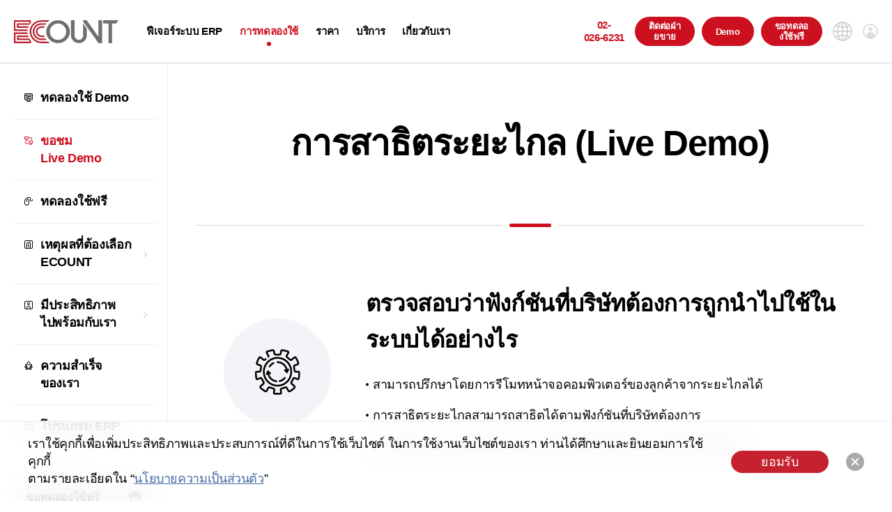

--- FILE ---
content_type: text/html; charset=utf-8
request_url: https://www.ecount.com/th/ecount/trial/live-demo
body_size: 11312
content:


<!DOCTYPE html>
<html lang="th">
<head>
<!-- Page Type -->
<meta charset="utf-8">

<!-- Page Setting -->
<meta http-equiv="X-UA-Compatible" content="IE=Edge" /> 
<meta name="robots" content="follow, index" />
<meta name="viewport" content="width=device-width, height=device-height, initial-scale=1.0, maximum-scale=1.0, minimum-scale=1.0, user-scalable=0" />
<meta name="format-detection" content="telephone=no">

<!-- Page Info -->
<title>ขอชม Live Demo โปรแกรม ERP | ECOUNT</title>
<meta name="application-name" content="ECOUNT ERP" />
<meta name="author" content="ECOUNT" />
<meta name="description" content="Live Demo เป็นวิธีที่ดีในการทำความรู้จักและเรียนรู้ว่าเราคือระบบสำหรับบริษัทของคุณ มาดูว่าโปรแกรม ECOUNT ERP จะช่วยพัฒนาองค์กรของคุณได้อย่างไร" />
<meta name="keywords" content="ERP,ซอฟต์แวร์บัญชี,การจัดการสินค้าคงคลัง,e-Approval,ระบบอนุมัติ,การยืนยัน,e-confirm" />

<!-- Social  -->
<meta property="og:type" content="website">
<meta property="og:title" content="ขอชม Live Demo โปรแกรม ERP | ECOUNT">
<meta property="og:description" content="Live Demo เป็นวิธีที่ดีในการทำความรู้จักและเรียนรู้ว่าเราคือระบบสำหรับบริษัทของคุณ มาดูว่าโปรแกรม ECOUNT ERP จะช่วยพัฒนาองค์กรของคุณได้อย่างไร">
<meta property="og:image" content="https://www.ecount.com/th/common/images/opengraph.png">
<meta property="og:url" content="https://www.ecount.com/th/ecount/trial/live-demo">

<link rel="canonical" href="https://www.ecount.com/th/ecount/trial/live-demo">
<link rel="shortcut icon" href="/th/common/images/faviconV2.ico" />

<!-- Global lang site address view -->
<link rel="alternate" hreflang="zh-Hans" href="https://www.ecount.cn/ecount/trial/live-demo" />
<link rel="alternate" hreflang="id" href="https://www.ecount.com/id/ecount/trial/konsultasi" />
<link rel="alternate" hreflang="en-MY" href="https://www.ecount.com/my/ecount/trial/live-demo" />
<link rel="alternate" hreflang="en-PH" href="https://www.ecount.com/ph/ecount/trial/live-demo" />
<link rel="alternate" hreflang="th" href="https://www.ecount.com/th/ecount/trial/live-demo" />
<link rel="alternate" hreflang="zh-Hant-TW" href="https://www.ecount.com/tw/ecount/trial/live-demo" />
<link rel="alternate" hreflang="x-default" href="https://www.ecount.com/us/ecount/trial/live-demo" />
<link rel="alternate" hreflang="en" href="https://www.ecount.com/us/ecount/trial/live-demo" />
<link rel="alternate" hreflang="en-US" href="https://www.ecount.com/us/ecount/trial/live-demo" />
<link rel="alternate" hreflang="vi" href="https://www.ecount.com/vn/ecount/trial/demo-truc-tuyen" />
<link rel="alternate" hreflang="ru-UZ" href="https://www.ecount.com/uz/ecount/trial/live-demo" />
<link rel="alternate" hreflang="zh-Hant-HK" href="https://www.ecount.com/hk/ecount/trial/live-demo" />


<!-- css -->

<link type="text/css" rel="stylesheet" href="/th/common/css/new-sub.css?ver=2024061401" />

<script type="text/javascript" src="/th/PathTracking/common.pathTracking.js?ver=20251217"></script>
</head>
  
<body id="sub">
  <div id="wrap">
    <header>
  <div class="wrap-header">
    <a class="logo" href="/th/" title="TH"></a>
    
    <nav>
      <ul class="depth1">
	<li>
		<a href="/th/ecount/product/erp_features" title="ฟีเจอร์ระบบ ERP">ฟีเจอร์ระบบ ERP</a>
		<ul class="depth2">
			<li>
				<a href="/th/ecount/product/erp_features" title="คุณสมบัติ ERP">คุณสมบัติ ERP</a>
				<ul class="depth3">
					<li><a href="/th/ecount/product/erp_overview" title="ทำไม SMEs ควรใช้ ERP">ทำไม SMEs ควรใช้ ERP</a></li>
					<li><a href="/th/ecount/product/erp_features" title="ฟังก์ชันทั้งหมด">ฟังก์ชันทั้งหมด</a></li>
					<li><a href="/th/ecount/product/erp_affordable-erp-solution" title="ราคาประหยัด">ราคาประหยัด</a></li>
					<li><a href="/th/ecount/product/erp_web-based" title="เว็บเบส">เว็บเบส</a></li>
					<li><a href="/th/ecount/product/erp_work-automation-erp" title="ระบบการทำงานอัตโนมัติ">ระบบการทำงานอัตโนมัติ</a></li>
					<li><a href="/th/ecount/product/erp_user-ids" title="ไม่จำกัดจำนวนผู้ใช้งาน">ไม่จำกัดจำนวนผู้ใช้งาน</a></li>
					<li><a href="/th/ecount/product/erp_system-upgrades" title="อัปเกรดฟรี">อัปเกรดฟรี</a></li>
					<li><a href="/th/ecount/product/erp_customizable_reports" title="ปรับแต่งรายงาน">ปรับแต่งรายงาน</a></li>
					<li><a href="/th/ecount/product/erp_customizing" title="เพิ่มประสิทธิภาพฟังก์ชันการใช้งาน">เพิ่มประสิทธิภาพฟังก์ชันการใช้งาน</a></li>
					<li><a href="/th/ecount/product/erp_flexible-board" title="กระดานข่าวที่ตอบโจทย์การทำงาน">กระดานข่าวที่ตอบโจทย์การทำงาน</a></li>
					<li><a href="/th/ecount/product/erp_mobile-app" title="แอปบนมือถือ">แอปบนมือถือ</a></li>
					<li><a href="/th/ecount/product/erp_messenger" title="ห้องสนทนาในองค์กร">ห้องสนทนาในองค์กร</a></li>
					<li><a href="/th/ecount/product/erp_e-contract" title="สัญญาอิเล็กทรอนิกส์ (e-Contract)">สัญญาอิเล็กทรอนิกส์ (e-Contract)</a></li>
					<li><a href="/th/ecount/product/erp_migration" title="เชื่อมโยง Excel">เชื่อมโยง Excel</a></li>
					<li><a href="/th/ecount/product/erp_open-api" title="ECOUNT Open API">ECOUNT Open API</a></li>
					<li><a href="/th/ecount/product/erp_security" title="นโยบายความปลอดภัย">นโยบายความปลอดภัย</a></li>
					<li><a href="/th/ecount/product/erp_data-tracking" title="การติดตามข้อมูล">การติดตามข้อมูล</a></li>
					<li><a href="/th/ecount/product/erp_country-settings" title="สนับสนุนหลายภาษา">สนับสนุนหลายภาษา</a></li>
					<li><a href="/th/ecount/product/erp_workplace-management" title="บริหารสำนักงานใหญ่/สาขา">บริหารสำนักงานใหญ่/สาขา</a></li>
				</ul>
			</li>
			<li>
				<a href="/th/ecount/product/inventory_inventory-management-system" title="สต็อกสินค้า">สต็อกสินค้า</a>
				<ul class="depth3">
					<li><a href="/th/ecount/product/inventory_overview" title="โปรแกรมสต๊อกสินค้า">โปรแกรมสต๊อกสินค้า</a></li>
					<li><a href="/th/ecount/product/inventory_inventory-management-system" title="รายงานสินค้าคงคลัง">รายงานสินค้าคงคลัง</a></li>
					<li><a href="/th/ecount/product/inventory_location-management" title="การจัดการสินค้าคงคลัง">การจัดการสินค้าคงคลัง</a></li>
					<li><a href="/th/ecount/product/inventory_item-management" title="การจัดการสินค้า">การจัดการสินค้า</a></li>
					<li><a href="/th/ecount/product/inventory_price-management" title="การจัดการราคา">การจัดการราคา</a></li>
					<li><a href="/th/ecount/product/inventory_profit-management" title="การจัดการกำไร">การจัดการกำไร</a></li>
					<li><a href="/th/ecount/product/inventory_store-management" title="การจัดการร้านค้า">การจัดการร้านค้า</a></li>
					<li><a href="/th/ecount/product/inventory_customer-portal" title="ระบบ Customer Portal">ระบบ Customer Portal</a></li>
					<li><a href="/th/ecount/product/inventory_order-management" title="การจัดการคำสั่งซื้อ">การจัดการคำสั่งซื้อ</a></li>
					<li><a href="/th/ecount/product/inventory_barcode-software" title="บาร์โค้ด">บาร์โค้ด</a></li>
					<li><a href="/th/ecount/product/inventory_serial-number-management" title="การจัดการหมายเลข Serial/Lot">การจัดการหมายเลข Serial/Lot</a></li>
					<li><a href="/th/ecount/product/inventory_wms" title="WMS (ระบบการจัดการคลังสินค้า)">WMS (ระบบการจัดการคลังสินค้า)</a></li>
				</ul>
			</li>
			<li>
				<a href="/th/ecount/product/production_bill-of-material-software" title="การผลิต">การผลิต</a>
				<ul class="depth3">
					<li><a href="/th/ecount/product/production_overview" title="คุณสมบัติของการจัดการการผลิต">คุณสมบัติของการจัดการการผลิต</a></li>
					<li><a href="/th/ecount/product/production_bill-of-material-software" title="BOM (จำนวนที่ใช้)">BOM (จำนวนที่ใช้)</a></li>
					<li><a href="/th/ecount/product/production_master-production-schedule" title="MPS (ตารางการผลิตหลัก)">MPS (ตารางการผลิตหลัก)</a></li>
					<li><a href="/th/ecount/product/production_process-management" title="การจัดการกระบวนการผลิต">การจัดการกระบวนการผลิต</a></li>
					<li><a href="/th/ecount/product/production_cost-management" title="การจัดการต้นทุน">การจัดการต้นทุน</a></li>
					<li><a href="/th/ecount/product/production_workorder-software" title="ใบสั่งงาน">ใบสั่งงาน</a></li>
					<li><a href="/th/ecount/product/production_quality-control-management" title="การควบคุมคุณภาพ (QC)">การควบคุมคุณภาพ (QC)</a></li>
				</ul>
			</li>
			<li>
				<a href="/th/ecount/product/sales_sales-management-program" title="การขาย">การขาย</a>
				<ul class="depth3">
					<li><a href="/th/ecount/product/sales_overview" title="เพื่อการดำเนินธุรกิจที่ดีขึ้น">เพื่อการดำเนินธุรกิจที่ดีขึ้น</a></li>
					<li><a href="/th/ecount/product/sales_sales-management-program" title="การขาย (จ่ายสินค้า)">การขาย (จ่ายสินค้า)</a></li>
					<li><a href="/th/ecount/product/sales_sales-slip" title="เอกสารการขาย">เอกสารการขาย</a></li>
					<li><a href="/th/ecount/product/sales_sales-order-management" title="จัดการใบเสนอราคา/ใบสั่งขาย">จัดการใบเสนอราคา/ใบสั่งขาย</a></li>
					<li><a href="/th/ecount/product/sales_receivable-management-program" title="การจัดการลูกหนี้">การจัดการลูกหนี้</a></li>
					<li><a href="/th/ecount/product/sales_customer-management-program" title="การจัดการลูกค้า">การจัดการลูกค้า</a></li>
					<li><a href="/th/ecount/product/sales_shipping-management" title="การจัดส่งสินค้า">การจัดส่งสินค้า</a></li>
					<li><a href="/th/ecount/product/sales_after-sales-management" title="บริการหลังการขาย">บริการหลังการขาย</a></li>
					<li><a href="/th/ecount/product/sales_open-market-management" title="การจัดการร้านค้าออนไลน์">การจัดการร้านค้าออนไลน์</a></li>
					<li><a href="/th/ecount/product/sales_export-management" title="Invoice/Packing List">Invoice/Packing List</a></li>
					<li><a href="/th/ecount/product/sales_sales-plan-management" title="การวางแผนการขาย">การวางแผนการขาย</a></li>
				</ul>
			</li>
			<li>
				<a href="/th/ecount/product/purchasing_purchases-management" title="การจัดซื้อ">การจัดซื้อ</a>
				<ul class="depth3">
					<li><a href="/th/ecount/product/purchasing_overview" title="ทำให้การซื้อของคุณง่ายขึ้น">ทำให้การซื้อของคุณง่ายขึ้น</a></li>
					<li><a href="/th/ecount/product/purchasing_purchases-management" title="การจัดซื้อ (รับสินค้า)">การจัดซื้อ (รับสินค้า)</a></li>
					<li><a href="/th/ecount/product/purchasing_purchase-request" title="ใบขอราคา">ใบขอราคา</a></li>
					<li><a href="/th/ecount/product/purchasing_purchase-planning" title="แผนการซื้อ">แผนการซื้อ</a></li>
					<li><a href="/th/ecount/product/purchasing_material-requirement-planning" title="MRP">MRP</a></li>
					<li><a href="/th/ecount/product/purchasing_purchase-order-management" title="ใบสั่งซื้อ">ใบสั่งซื้อ</a></li>
				</ul>
			</li>
			<li>
				<a href="/th/ecount/product/accounting_executive-accounting-reports" title="บัญชี">บัญชี</a>
				<ul class="depth3">
					<li><a href="/th/ecount/product/accounting_overview" title="โปรแกรมบัญชีออนไลน์ จัดการบัญชีได้ครบวงจร">โปรแกรมบัญชีออนไลน์ จัดการบัญชีได้ครบวงจร</a></li>
					<li><a href="/th/ecount/product/accounting_executive-accounting-reports" title="รายงานบัญชี">รายงานบัญชี</a></li>
					<li><a href="/th/ecount/product/accounting_easy-entry-accounting-software" title="การบันทึกบัญชีอย่างง่ายดาย">การบันทึกบัญชีอย่างง่ายดาย</a></li>
					<li><a href="/th/ecount/product/accounting_sales-purchases-AR-AP-management" title="รายได้ค่าใช้จ่าย/ลูกหนี้เจ้าหนี้">รายได้ค่าใช้จ่าย/ลูกหนี้เจ้าหนี้</a></li>
					<li><a href="/th/ecount/product/accounting_cost-control" title="ควบคุมต้นทุน/ค่าใช้จ่าย">ควบคุมต้นทุน/ค่าใช้จ่าย</a></li>
					<li><a href="/th/ecount/product/accounting_bank-statement" title="จัดการบัญชีธนาคารแบบรวม">จัดการบัญชีธนาคารแบบรวม</a></li>
					<li><a href="/th/ecount/product/accounting_budget-projection" title="การจัดการงบประมาณ">การจัดการงบประมาณ</a></li>
					<li><a href="/th/ecount/product/accounting_fixed-assets-management" title="การจัดการสินทรัพย์ถาวร">การจัดการสินทรัพย์ถาวร</a></li>
					<li><a href="/th/ecount/product/accounting_foreign-currency-management" title="สกุลเงินต่างประเทศ">สกุลเงินต่างประเทศ</a></li>
					<li><a href="/th/ecount/product/accounting_import-management" title="การจัดการการนำเข้า">การจัดการการนำเข้า</a></li>
					<li><a href="/th/ecount/product/accounting_account-settings" title="การตั้งค่าบัญชี">การตั้งค่าบัญชี</a></li>
					<li><a href="/th/ecount/product/accounting_contract-management" title="การจัดการสัญญา">การจัดการสัญญา</a></li>
				</ul>
			</li>
			<li>
				<a href="/th/ecount/product/payroll_payroll-management" title="เงินเดือน">เงินเดือน</a>
				<ul class="depth3">
					<li><a href="/th/ecount/product/payroll_overview" title="บัญชีเงินเดือนอย่างง่าย">บัญชีเงินเดือนอย่างง่าย</a></li>
					<li><a href="/th/ecount/product/payroll_payroll-management" title="การจัดการบัญชีเงินเดือน">การจัดการบัญชีเงินเดือน</a></li>
					<li><a href="/th/ecount/product/payroll_userpay-system" title="ระบบ UserPay">ระบบ UserPay</a></li>
					<li><a href="/th/ecount/product/payroll_absences-management" title="การจัดการเวลาเข้างาน">การจัดการเวลาเข้างาน</a></li>
					<li><a href="/th/ecount/product/payroll_human-resources-management" title="การจัดการทัพยากรบุคคล">การจัดการทัพยากรบุคคล</a></li>
					<li><a href="/th/ecount/product/payroll_temp-management" title="การจัดการค่าจ้างรายวัน">การจัดการค่าจ้างรายวัน</a></li>
				</ul>
			</li>
			<li>
				<a href="/th/ecount/product/groupware_share-work" title="กรุ๊ปแวร์">กรุ๊ปแวร์</a>
				<ul class="depth3">
					<li><a href="/th/ecount/product/groupware_overview" title="ความจำเป็นของกรุ๊ปแวร์">ความจำเป็นของกรุ๊ปแวร์</a></li>
					<li><a href="/th/ecount/product/groupware_share-work" title="การแชร์งาน">การแชร์งาน</a></li>
					<li><a href="/th/ecount/product/groupware_e-approval" title="การอนุมัติอิเล็กทรอนิกส์">การอนุมัติอิเล็กทรอนิกส์</a></li>
					<li><a href="/th/ecount/product/groupware_cloud-storage" title="จัดเก็บข้อมูลผ่านระบบคลาวน์">จัดเก็บข้อมูลผ่านระบบคลาวน์</a></li>
					<li><a href="/th/ecount/product/groupware_remote" title="ความช่วยเหลือระยะไกล">ความช่วยเหลือระยะไกล</a></li>
					<li><a href="/th/ecount/product/groupware_crm" title="การจัดการลูกค้า (CRM)">การจัดการลูกค้า (CRM)</a></li>
					<li><a href="/th/ecount/product/groupware_schedule-management" title="การจัดการตารางเวลา">การจัดการตารางเวลา</a></li>
					<li><a href="/th/ecount/product/groupware_timesheet-management" title="การจัดการเวลาเข้า-ออกงาน">การจัดการเวลาเข้า-ออกงาน</a></li>
					<li><a href="/th/ecount/product/groupware_survey" title="การจัดการแบบสำรวจ/สอบถาม">การจัดการแบบสำรวจ/สอบถาม</a></li>
					<li><a href="/th/ecount/product/groupware_vehicle-operating-log" title="บันทึกการใช้ยานพาหนะ">บันทึกการใช้ยานพาหนะ</a></li>
				</ul>
			</li>
		</ul>
	</li>
	<li>
		<a href="/th/ecount/trial/demo" title="การทดลองใช้">การทดลองใช้</a>
		<ul class="depth2">
			<li><a href="/th/ecount/trial/demo" title="ทดลองใช้ Demo">ทดลองใช้ Demo</a></li>
			<li><a href="/th/ecount/trial/live-demo" title="ขอชม Live Demo">ขอชม <br class="is-pc-lnb">Live Demo</a></li>
			<li><a href="/th/ecount/trial/free-trial" title="ทดลองใช้ฟรี">ทดลองใช้ฟรี</a></li>
			<li>
				<a href="/th/ecount/trial/appropriate-erp-for-startups" title="เหตุผลที่ต้องเลือก ECOUNT">เหตุผลที่ต้องเลือก ECOUNT</a>
				<ul class="depth3">
					<li><a href="/th/ecount/trial/appropriate-erp-for-startups" title="ธุรกิจสตาร์ทอัพ">ธุรกิจสตาร์ทอัพ</a></li>
					<li><a href="/th/ecount/trial/suitable-erp-for-fast-growing-businesses" title="องค์กรที่เติบโตเร็ว">องค์กรที่เติบโตเร็ว</a></li>
					<li><a href="/th/ecount/trial/best-erp-for-smes" title="ธุรกิจขนาดกลางและย่อม">ธุรกิจขนาดกลางและย่อม</a></li>
					<li><a href="/th/ecount/trial/erp-for-medium-sized-businesses" title="องค์กรขนาดใหญ่">องค์กรขนาดใหญ่</a></li>
					<li><a href="/th/ecount/trial/good-erp-for-overseas-companies" title="องค์กรต่างประเทศ">องค์กรต่างประเทศ</a></li>
					<li><a href="/th/ecount/trial/good-erp-for-shopping-mall-management" title="ร้านค้าออนไลน์">ร้านค้าออนไลน์</a></li>
					<li><a href="/th/ecount/trial/erp-to-make-franchise-mangement-easier" title="แฟรนไชส์">แฟรนไชส์</a></li>
				</ul>
			</li>
			<li>
				<a href="/th/ecount/trial/erp-for-ceos" title="มีประสิทธิภาพยิ่งกว่า พร้อมกับเรา">มีประสิทธิภาพ <br class="is-pc-lnb" />ไปพร้อมกับเรา</a>
				<ul class="depth3">
					<li><a href="/th/ecount/trial/erp-for-ceos" title="กรรมการและผู้บริหารระดับสูง">กรรมการและผู้บริหารระดับสูง</a></li>
					<li><a href="/th/ecount/trial/to-be-successful-in-erp-system-implementation" title="ผู้จัดการฝ่ายวางระบบ ERP">ผู้จัดการฝ่ายวางระบบ ERP</a></li>
					<li><a href="/th/ecount/trial/best-accounting-program-for-accounting-managers" title="ผู้จัดการฝ่ายบัญชี">ผู้จัดการฝ่ายบัญชี</a></li>
					<li><a href="/th/ecount/trial/best-sales-management-system" title="ผู้จัดการฝ่ายขาย">ผู้จัดการฝ่ายขาย</a></li>
					<li><a href="/th/ecount/trial/suitable-erp-for-production-management" title="ผู้จัดการฝ่ายผลิต">ผู้จัดการฝ่ายผลิต</a></li>
					<li><a href="/th/ecount/trial/good-erp-for-purchasing-managers" title="ผู้จัดการฝ่ายซื้อ">ผู้จัดการฝ่ายซื้อ</a></li>
					<li><a href="/th/ecount/trial/erp-to-make-payroll-work-easier" title="ผู้จัดการบัญชีเงินเดือน">ผู้จัดการบัญชีเงินเดือน</a></li>
				</ul>
			</li>
			<li><a href="/th/ecount/trial/success-stories" title="ความสำเร็จของเรา">ความสำเร็จ <br class="is-pc-lnb" />ของเรา</a></li>
			<li>
				<a href="/th/ecount/trial/what-is-erp" title="โปรแกรม ERP">โปรแกรม ERP</a>
				<ul class="depth3">
					<li><a href="/th/ecount/trial/what-is-erp" title="ERP คืออะไร">ERP คืออะไร</a></li>
					<li><a href="/th/ecount/trial/what-is-accounting-software" title="โปรแกรมบัญชีคืออะไร? เลือกอย่างไรให้เหมาะกับธุรกิจคุณ">โปรแกรมบัญชีคืออะไร? เลือกอย่างไรให้เหมาะกับธุรกิจคุณ</a></li>
					<li><a href="/th/ecount/trial/what-is-inventory-management-software" title="การจัดการสินค้าคงคลังคืออะไร?">การจัดการสินค้าคงคลังคืออะไร?</a></li>
					<li><a href="/th/ecount/trial/what-is-wms" title="WMS คืออะไร ?">WMS คืออะไร ?</a></li>
					<li><a href="/th/ecount/trial/business-software" title="โปรแกรมธุรกิจยุคใหม่สำหรับองค์กร">โปรแกรมธุรกิจยุคใหม่สำหรับองค์กร</a></li>
					<li><a href="/th/ecount/trial/accounting-system-for-business" title="การวางระบบบัญชีที่ดี">การวางระบบบัญชีที่ดี</a></li>
					<li><a href="/th/ecount/trial/stock-management" title="จัดการ Stock สินค้าอย่างง่าย">จัดการ Stock สินค้าอย่างง่าย</a></li>
					<li><a href="/th/ecount/trial/develop-erp-program" title="โปรแกรมธุรกิจ สำหรับนักธุรกิจยุคใหม่">โปรแกรมธุรกิจ สำหรับนักธุรกิจยุคใหม่</a></li>
					<li><a href="/th/ecount/trial/feature-stock-management" title="การจัดการสต๊อกอย่างแม่นยำ">การจัดการสต๊อกอย่างแม่นยำ</a></li>
					<li><a href="/th/ecount/trial/program-hr-payroll" title="โปรแกรมเงินเดือน (Payroll)">โปรแกรมเงินเดือน (Payroll)</a></li>

					<li><a href="/th/ecount/trial/what-is-inventory-management-for-business" title="ธุรกิจกับการจัดการสินค้าคงคลัง">ธุรกิจกับการจัดการสินค้าคงคลัง</a></li>
					<li><a href="/th/ecount/trial/inventory-control" title="จัดการสินค้าคงคลังเพื่อเพิ่มความแม่นยำ">จัดการสินค้าคงคลังเพื่อเพิ่มความแม่นยำ</a></li>
					<li><a href="/th/ecount/trial/what-is-payroll" title="วิธีการเลือกโปรแกรมเงินเดือน">วิธีการเลือกโปรแกรมเงินเดือน</a></li>
					<li><a href="/th/ecount/trial/warehouse-management-system" title="ระบบ WMS ช่วยจัดการสินค้าคงคลังได้ดีอย่างไร">ระบบ WMS ช่วยจัดการสินค้าคงคลังได้ดีอย่างไร</a></li>
					<li><a href="/th/ecount/trial/how-to-stock-management" title="วิธีจัดการสต๊อกสินค้าอย่างมืออาชีพ">วิธีจัดการสต๊อกสินค้าอย่างมืออาชีพ</a></li>
					<li><a href="/th/ecount/trial/accounting-program" title="โปรแกรมบัญชีสำเร็จรูป ตัวช่วยจัดการธุรกิจ SMEs">โปรแกรมบัญชีสำเร็จรูป ตัวช่วยจัดการธุรกิจ SMEs</a></li>
					<li><a href="/th/ecount/trial/hr-software" title="โปรแกรมเงินเดือน (Payroll) สำหรับธุรกิจยุคใหม่">โปรแกรมเงินเดือน (Payroll) สำหรับธุรกิจยุคใหม่</a></li>
					<li><a href="/th/ecount/trial/inventory-management-program" title="โปรแกรมสต๊อกสินค้า ช่วยจัดการสินค้าคงคลังให้ง่ายที่สุด">โปรแกรมสต๊อกสินค้า ช่วยจัดการสินค้าคงคลังให้ง่ายที่สุด</a></li>
					<li><a href="/th/ecount/trial/program-hr-online-payroll" title="โปรแกรมเงินเดือนออนไลน์ (Online Payroll)">โปรแกรมเงินเดือนออนไลน์ (Online Payroll)</a></li>
					<li><a href="/th/ecount/trial/hr-system" title="ระบบ HR คืออะไร ?">ระบบ HR คืออะไร ?</a></li>
					
					<li><a href="/th/ecount/trial/e-approve-for-business" title="ระบบอนุมัติเอกสารออนไลน์ ตัวช่วยสำคัญในการบริหารยุคดิจิทัล">ระบบอนุมัติเอกสารออนไลน์ ตัวช่วยสำคัญในการบริหารยุคดิจิทัล</a></li>
					<li><a href="/th/ecount/trial/production-management-software" title="ลดของเสีย เพิ่มกำไร ด้วยโปรแกรมวางแผนการผลิตอัจฉริยะ">ลดของเสีย เพิ่มกำไร ด้วยโปรแกรมวางแผนการผลิตอัจฉริยะ</a></li>
					<li><a href="/th/ecount/trial/why-real-time-accounting-is-important" title="ทำไมธุรกิจยุคดิจิทัลต้องใช้ระบบบัญชีแบบเรียลไทม์?">ทำไมธุรกิจยุคดิจิทัลต้องใช้ระบบบัญชีแบบเรียลไทม์?</a></li>
				</ul>
			</li>
		</ul>
	</li>
	<li>
		<a href="/th/ecount/join/pricing" title="ราคา">ราคา</a>
		<ul class="depth2">
			<li><a href="/th/ecount/join/pricing" title="ราคาระบบ ERP">ราคาระบบ ERP</a></li>
			<li><a href="/th/ecount/join/industries" title="บริษัทกว่า 80,000 แห่งเลือกใช้งาน">บริษัทกว่า <br class="is-pc-lnb" />80,000 แห่ง<br class="is-pc-lnb" />เลือกใช้งาน</a></li>
			<li><a href="/th/ecount/join/ecount-faqs" title="คำถามที่พบบ่อย">คำถามที่พบบ่อย</a></li>
		</ul>
	</li>
	<li>
		<a href="/th/ecount/service/visiting-education" title="บริการ">บริการ</a>
		<ul class="depth2">
			<li><a href="/th/ecount/service/visiting-education" title="บริการอบรม">บริการอบรม</a></li>
			<li><a href="/th/ecount/service/customer-service" title="ช่วยเหลือฟรี">ช่วยเหลือฟรี</a></li>
			<li><a href="/th/ecount/service/video-tutorials" title="วิดีโอสอนการใช้งาน">วิดีโอสอน<br class="is-pc-lnb" />การใช้งาน</a></li>
			<li><a href="/th/ecount/service/system-upgrade" title="อัปเกรดระบบ">อัปเกรดระบบ</a></li>
		</ul>
	</li>
	<li>
		<a href="/th/ecount/company/people" title="เกี่ยวกับเรา">เกี่ยวกับเรา</a>
		<ul class="depth2">
			<li><a href="/th/ecount/company/about-us" title="เกี่ยวกับเรา">เกี่ยวกับเรา</a></li>
			<li><a href="/th/ecount/company/people" title="ทีมงานของเรา">ทีมงานของเรา</a></li>
			<li><a href="/th/ecount/company/referral-program" title="พาร์ทเนอร์/แนะนำคนรู้จัก">พาร์ทเนอร์/แนะนำคนรู้จัก</a></li>
			<li><a href="/th/ecount/company/contact-us" title="สาขาของเรา">สาขาของเรา</a></li>
		</ul>
	</li>
	<li>
		<a href="/th/ecount/etc/site-map" title="ETC">ETC</a>
		<ul class="depth2">
			<li><a href="/th/ecount/etc/site-map" title="แผนที่เว็บไซต์">แผนที่เว็บไซต์</a></li>
			<li><a href="/th/ecount/etc/privacy-policy" title="นโยบายความเป็นส่วนตัว">นโยบายความเป็นส่วนตัว</a></li>
		</ul>
	</li>
</ul>
    </nav>
    <ul class="button">
      
      <li class="call"><span>02-<br />026-6231</span></li>
      <li class="contactus open-modal" data-page="contactus"><a href="javascript:(0);" title="ติดต่อฝ่ายขาย">ติดต่อฝ่า<br />ยขาย</a></li>
      <li class="demo open-modal" data-page="demo"><a href="javascript:(0);" title="Demo">Demo</a></li>
      <li class="ft open-modal" data-page="ft"><a href="javascript:(0);" title="ขอทดลองใช้ฟรี">ขอทดลอ<br />งใช้ฟรี</a></li>
      <li class="global">
        <figure class="current"><img src="/th/common/images/common/icon-global.svg?ver=2024011502" alt="TH" /></figure>
        <ul>
          <li>ประเทศไทย(ไทย)</li>
          <li><a href="https://www.ecount.com/us/?p=T2">United States(English)</a></li>
          <li><a href="https://www.ecount.cn/?p=T2">简体中文</a></li>
          <li><a href="https://www.ecount.com/tw/?p=T2">繁體中文</a></li>
          <li><a href="https://www.ecount.com/hk/?p=T2">繁體中文(香港)</a></li>
          <li><a href="https://www.ecount.com/vn/?p=T2">Việt Nam(Tiếng Việt)</a></li>
          <li><a href="https://www.ecount.com/my/?p=T2">Malaysia(English)</a></li>
          <li><a href="https://www.ecount.com/kr/?p=T2">한국(한국어)</a></li>
          <li><a href="https://www.ecount.com/id/?p=T2">Indonesia(Bahasa Indonesia)</a></li>
          <li><a href="https://www.ecount.com/ph/?p=T2">Philippines(English)</a></li>
          <li><a href="https://www.ecount.com/uz/?p=T2">Узбекистан (русский)</a></li>
        </ul>
      </li>
      <li class="login"><a href="/th/popup/login/goto_login.aspx" title="Login"></a></li>
      
    </ul>
    <a class="hamburger" href="javascript:(0);" title="Menu">
      <ul>
        <li></li>
        <li></li>
        <li></li>
      </ul>
    </a>
  </div>
  <nav class="mobile-depth2">
    <nav class="mobile-depth3">
      <ul></ul>
      <a class="button-toggle" href="javascript:(0);" title="Toggle"></a>
    </nav>
  </nav>
</header>

<div class="wrapper-layer-nation hide"> 
    <div class="position-layer-nation">
        <span class="copy">Would you like to visit another country's site?</span>
        <div class="position-button">
            <a class="button-go-nation us" href="javascript:moveSite('us');" title="ECOUNT United States"> 
            
            <span>ECOUNT United States</span>
            </a>
            <a class="button-close" href="javascript:stay('set');" title="No, thank you.">
            <span>No, thank you.</span>
            </a>
            <button class="button-close" onclick="javascript:stay('set');"></button>
        </div>
    </div>
</div>
    <div class="wrap-container">
       <div class="wrap-lnb">
  <nav></nav>
  <aside>
    <ul class="button">
      <li class="ft open-modal" data-page="ft" data-p="Side"><a href="javascript:(0);" title="ขอทดลองใช้ฟรี">ขอทดลองใช้ฟรี</a></li>
      <li class="demo open-modal" data-page="demo" data-p="Side"><a href="javascript:(0);" title="ทดลอง Demo">ทดลอง Demo</a></li>
      <li class="contactus open-modal" data-page="contactus" data-p="Side"><a href="javascript:(0);" title="สอบถามฝ่ายขายทันที 02-026-6231">สอบถามฝ่ายขายทันที<span class="call">02-026-6231</span></a></li>
    </ul>
  </aside>
</div>
<article id="includeFile" class="trial live-demo">

<section class="title is-no-fade">
	<h1>การสาธิตระยะไกล (Live Demo)</h1>
	
<ul class="underline">
  <li class="bg"></li>
  <li class="dot"></li>
</ul>
</section>

<section class="identify">
	<figure>
		<img class="lazy" src="/th/common/images/common/pre-loading.png" data-src="/th/common/images/trial/live-demo/live-demo-01.png?ver=2024021901" title="Hãy tìm hiểu xem ECOUNT ERP có thể giúp ích gì cho nghiệp vụ của công ty bạn nhé." />
	</figure>
	<div class="wrap-contents">
		<h2>ตรวจสอบว่าฟังก์ชันที่บริษัทต้องการถูกนำไปใช้ในระบบได้อย่างไร</h2>
		<ul class="bullet-list">
			<li>สามารถปรึกษาโดยการรีโมทหน้าจอคอมพิวเตอร์ของลูกค้าจากระยะไกลได้</li>
			<li>การสาธิตระยะไกลสามารถสาธิตได้ตามฟังก์ชันที่บริษัทต้องการ</li>
			<li>ตรวจสอบดูว่าขอบเขตการทำงานของบริษัทใช้งานกับระบบได้อย่างไรบ้าง</li>
		</ul>
	</div>
</section>

<section class="finding">
	<figure>
		<img class="lazy" src="/th/common/images/common/pre-loading.png" data-src="/th/common/images/trial/live-demo/live-demo-02.png?ver=2024021901" title="Bạn có thể tiết kiệm được thời gian tìm hiểu về ERP" />
	</figure>
	<div class="wrap-contents">
		<h2>ประหยัดเวลาในการมองหา ERP ที่เหมาะสม</h2>
		<ul class="bullet-list">
			<li>ใช้บริการ *การสาธิตระยะไกล (Live Demo)* เพื่อตรวจสอบทันทีว่าระบบของ ECOUNT เหมาะกับการทำงานของคุณหรือไม่</li>
			<li>การใช้บริการ *การสาธิตระยะไกล*  จะทำให้เข้าใจฟังก์ชันของ ECOUNT ERP ได้อย่างรวดเร็ว</li>
		</ul>
	</div>
</section>

<section class="button">
	<div class="wrap-button"><a href="#" class="button-section open-modal" data-page="live-demo" title="ขอชม Live Demo">ขอชม Live Demo</a></div>
</section>
</article>
    </div>
    <hr class="section" />
    <footer>
	<section class="contact">
		<div class="wrap-contact">
			<h2>หากมีข้อสงสัย อย่ารอช้า</h2>
			<ul class="contact">
        
        <li class="call"><span class="number">02-026-6231</span></li>
        <li class="contactus open-modal" data-page="contactus"><a href="javascript:(0);" title="ติดต่อฝ่ายขาย">ติดต่อฝ่ายขาย</a></li>
				<li class="demo open-modal" data-page="demo"><a href="javascript:(0);" title="Demo">Demo</a></li>
				<li class="ft open-modal" data-page="ft"><a href="javascript:(0);" title="ขอทดลองใช้ฟรี">ขอทดลองใช้ฟรี</a></li>
				
			</ul>
		</div>
	</section>
	<section class="menu">
		<nav></nav>
		<div class="wrap-button">
			<div class="global">
				<div class="title">Global Sites</div>
				<a href="javascript:(0);" class="button-present-state" title="ประเทศไทย (ไทย)">ประเทศไทย (ไทย)</a>
				<div class="wrap-list-state">
					<a class="button-close" href="javascript:(0);" title="Close"></a>
					<ul>
						<li><a href="https://www.ecount.com/th/?p=B2" title="ประเทศไทย (ไทย)">ประเทศไทย (ไทย)</a></li>
						<li><a href="https://www.ecount.com/us/?p=B2" title="United States (English)">United States (English)</a></li>
						<li><a href="https://www.ecount.cn/?p=B2" title="简体中文">简体中文</a></li>
						<li><a href="https://www.ecount.com/tw/?p=B2" title="繁體中文">繁體中文</a></li>
						<li><a href="https://www.ecount.com/hk/?p=B2" title="繁體中文(香港)">繁體中文(香港)</a></li>
						<li><a href="https://www.ecount.com/vn/?p=B2" title="Việt Nam (Tiếng Việt)">Việt Nam (Tiếng Việt)</a></li>
						<li><a href="https://www.ecount.com/my/?p=B2" title="Malaysia (English)">Malaysia (English)</a></li>
						<li><a href="https://www.ecount.com/kr/?p=B2" title="한국 (한국어)">한국 (한국어)</a></li>
						<li><a href="https://www.ecount.com/id/?p=B2" title="Indonesia (Bahasa Indonesia)">Indonesia (Bahasa Indonesia)</a></li>
						<li><a href="https://www.ecount.com/ph/?p=B2" title="Philipines(English)">Philipines(English)</a></li>
						<li><a href="https://www.ecount.com/uz/?p=B2" title="Узбекистан (русский)">Узбекистан (русский)</a></li>
					</ul>
				</div>
			</div>
			<ul class="button">
				<li class="remote"><a href="javascript:();" onclick="window.open('/th/remote/','window_name','width=600,height=530,location=no,status=no,scrollbars=yes');" title="ความช่วยเหลือระยะไกล">ความช่วยเหลือระยะไกล</a></li>
				<li class="sitemap"><a href="/th/ecount/etc/site-map" title="แผนที่เว็บไซต์">แผนที่เว็บไซต์</a></li>
				<li class="private"><a href="/th/ecount/etc/privacy-policy" title="นโยบายความเป็นส่วนตัว">นโยบายความเป็นส่วนตัว</a></li>
			</ul>
		</div>
	</section>
	<section class="info">
		<div class="wrap-info">
			<div class="company">
				<a class="logo" href="/th/" title="TH"></a>
        <div class="wrap-info">
          <div class="item"><span class="title">Address</span><a href="/th/ecount/company/contact-us" title="159/28 อาคารเสริมมิตร ทาวเวอร์ ชั้น 17 ถนนสุขุมวิท 21 (อโศก) แขวงคลองเตยเหนือ เขตวัฒนา  กรุงเทพมหานคร 10110">159/28 อาคารเสริมมิตร ทาวเวอร์ ชั้น 17<br class="is-mobile" /> ถนนสุขุมวิท 21 (อโศก) แขวงคลองเตยเหนือ<br class="is-mobile" /> เขตวัฒนา กรุงเทพมหานคร 10110</a></div>
          
          <div class="item"><span class="title">E-mail</span><a href="javascript:(0);" onclick="goContact(); return false;" title="askmail.th@ecount.com">askmail.th@ecount.com</a></div>
          <br class="is-pc" />
          
          <div class="item"><span class="title">Line ID</span>@Ecount</div>
          
        </div>
				<p class="copyright">Copyright ECOUNT Co., Ltd. All Rights Reserved.</p>
			</div>
			<ul class="certification">
				<li>
					<a href="/th/ecount/product/erp_security?p=B2" title="ISO/IEC 27001">
						<img class="lazy" src="/th/common/images/common/pre-loading.png" data-src="/th/common/images/footer/iso.png?ver2023102601" /><span>ISO/IEC 27001</span></a>
				</li>
			</ul>
		</div>
		<ul class="wrap-mobile">
			<li><a href="/th/ecount/etc/site-map" title="แผนผังเว็บไซต์">แผนผังเว็บไซต์</a></li>
			<li><a href="/th/popup/login/goto_login.aspx" title="เข้าสู่ระบบ">เข้าสู่ระบบ</a></li>
			<li><a href="/th/ecount/etc/privacy-policy" title="นโยบายความเป็นส่วนตัว">นโยบายความเป็นส่วนตัว</a></li>
		</ul>
	</section>
	<div class="button-top"></div>
</footer>

<!-- TH 쿠키 토스트 레이어 팝업 -->
<div class="wrapper-layer-footer-cookie" style="display: none;">
  <div class="contents">
    <div class="copy">
      เราใช้คุกกี้เพื่อเพิ่มประสิทธิภาพและประสบการณ์ที่ดีในการใช้เว็บไซต์ ในการใช้งานเว็บไซต์ของเรา ท่านได้ศึกษาและยินยอมการใช้คุกกี้<br />
      ตามรายละเอียดใน “<a href="/th/ecount/etc/privacy-policy" class="link" title="นโยบายความเป็นส่วนตัว">นโยบายความเป็นส่วนตัว</a>” 
    </div>
    <button class="btn-agree" title="ยอมรับ" onclick="footer_cookie_agree()">ยอมรับ</button>
    <button class="btn-close" title="close" onclick="footer_cookie_close_hide()"></button>
  </div>
</div>

<script>
  function goContact() {
    var openUrl = "/" + getLocation() + "/ECK/ECK006P_02.aspx";
    window.open(openUrl, "email", 'toolbar=no,location=no,directories=no,status=no,menubar=no,scrollbars=yes,resizable=yes,copyhistory=no,width=900,height=650');
  }
  function fnApplySupport(url) {
    var fromUrl = location.pathname;
    var moveUrl = url + "?FromUrl=" + encodeURIComponent(fromUrl);
    location.href = moveUrl;
	}
</script>
</div>

  

  <div class="modal-panel-overlay"></div>
  <div class="modal-panel modal-panel-demo">
    <div class="modal-panel-body">
      <div class="wrapper-page-progress slogan">
        <div class="page-progress-icon"></div>
        <div class="page-progress-slogan">
          Ecount ช่วยให้ธุรกิจของคุณมีประสิทธิภาพมากขึ้น
        </div>
      </div>
      <div class="close-modal"></div>
      <iframe id="iFrameECK" class="wrapper-iframe" width="100%" height="100%" frameborder="0" scrolling="yes" style="min-width: 95%;"></iframe>
    </div>
  </div>

  <!--공통스크립트-->
  <script type="text/javascript" src="/th/common/js/jquery.js?ver=2025122201" ></script>
<script type="text/javascript" src="/th/common/js/jquery-ui.min.js?ver=2025122201" ></script>
<script type="text/javascript" src="/th/common/js/jquery.mousewheel.min.js?ver=2025122201" ></script>
<script type="text/javascript" src="/th/common/js/slick.min.js?ver=2025122201" ></script>
<script type="text/javascript" src="/th/common/js/swiper-bundle.min.js?ver=2025122201"></script>
<script type="text/javascript" src="/th/common/js/new-ecount-ui.js?ver=2025122201" ></script>



<script type="text/javascript" src="/th/common/js/jquery.lazyload.min.js?ver=2025122201"></script>
<script>
    $(document).ready(function () {
        $('img.lazy').lazyload();
    });
</script>


<script>
    var myLazyLoad = new LazyLoad({
        elements_selector: ".lazy"
    });

    (function () {
        function logElementEvent(eventName, element) {
            //console.log(new Date().getTime(), eventName, element.getAttribute('data-src'));
        }
        function logEvent(eventName, elementsLeft) {
            //console.log(new Date().getTime(), eventName, elementsLeft + " images left");
        }
        function createImageFragment(srcUrl) {
            var imageFragment = document.createElement('img');
            imageFragment.setAttribute('src', srcUrl);
            return imageFragment;
        }
        div = new LazyLoad({
            elements_selector: ".bg-lazy",
            callback_enter: function (element) {
                function callback_load(event) {
                    //element.classList.remove('loading');
                    logElementEvent("LOADED", element);
                    imageFragment.removeEventListener('load', callback_load);
                }
                var imageFragment = createImageFragment(element.getAttribute('data-src'));
                imageFragment.addEventListener('load', callback_load);
                //element.classList.add('loading');
                logElementEvent("ENTERED", element);
            },
            callback_set: function (element) {
                logElementEvent("SET", element);
            },
            callback_error: function (element) {
                logElementEvent("ERROR", element);
                element.src = "https://placeholdit.imgix.net/~text?txtsize=21&txt=Fallback%20image&w=220&h=280";
            }
        });
    }());
</script>

  
<script>
    //console.log("video Lazy Load")
    function isElementInViewport(el) {
        var rect = el.getBoundingClientRect();
        return (
            rect.top >= 0 &&
            rect.left >= 0 &&
            rect.bottom - (window.innerHeight * 0.5) <= (window.innerHeight || document.documentElement.clientHeight) &&
            rect.right <= (window.innerWidth || document.documentElement.clientWidth)
        );
    }
    const handler = () => {
        const videos = document.querySelectorAll('video');
        for (let i = 0; i < videos.length; i++) {
            const video = videos[i];
            const visible = isElementInViewport(video); // Check if the video is in the viewport or not.
            if (visible) {
                const dataSrc = video.querySelector('data-src');
                if (dataSrc) // Check if data-src exists or not. If yes, than we have never loaded this video.
                {
                    // Creating souce element and adding respective attributes.
                    const source = document.createElement('source');
                    source.src = dataSrc.getAttribute('src');
                    source.type = dataSrc.getAttribute('type');

                    video.appendChild(source); // Add new source element to video.
                    video.removeChild(dataSrc); // Remove data-src from video. 
                }
            }
        }
    }
    addEventListener('load', handler, false);
    addEventListener('scroll', handler, false);
    addEventListener('resize', handler, false);
</script>




<!-- Global site tag (gtag.js) - Google Analytics -->
<script async src="https://www.googletagmanager.com/gtag/js?id=UA-144129378-2"></script>
<script>
    window.dataLayer = window.dataLayer || [];
    function gtag() { dataLayer.push(arguments); }
    gtag('js', new Date());
    gtag('config', 'UA-144129378-2');
</script>
<!-- Google tag (gtag.js) -->
<script async src="https://www.googletagmanager.com/gtag/js?id=AW-740711672"></script>
<script>
    window.dataLayer = window.dataLayer || [];
    function gtag() { dataLayer.push(arguments); }
    gtag('js', new Date());
    gtag('config', 'AW-740711672');
</script>
<!-- Facebook Pixel Code -->
<script>
    !function (f, b, e, v, n, t, s) {
        if (f.fbq) return; n = f.fbq = function () {
            n.callMethod ?
            n.callMethod.apply(n, arguments) : n.queue.push(arguments)
        };
        if (!f._fbq) f._fbq = n; n.push = n; n.loaded = !0; n.version = '2.0';
        n.queue = []; t = b.createElement(e); t.async = !0;
        t.src = v; s = b.getElementsByTagName(e)[0];
        s.parentNode.insertBefore(t, s)
    }(window, document, 'script',
        'https://connect.facebook.net/en_US/fbevents.js');
    fbq('init', '2889474941079346');
    fbq('track', 'PageView');
</script>
<noscript><img height="1" width="1" style="display:none"
  src="https://www.facebook.com/tr?id=2889474941079346&ev=PageView&noscript=1"
/></noscript>
<!-- End Facebook Pixel Code -->

<!-- Facebook Pixel Code -->
<script>
	var cnt = getCookie("fbqClickCount");
	var url =  getCookie("fbqClickURL");
	setCookiePath("fbqClickURL", document.URL, "N");
	if ($.isEmptyObject(cnt)) {
		cnt = -1;
	}
	// 같은 URL 호출이 아닐 경우
	if (url != document.URL) {
		setCookiePath("fbqClickCount", ++cnt, "N");
		if (cnt == 3 || cnt == 5) {
			fbq('trackCustom', cnt + '클릭');
		}
	}
</script>
<!-- End Facebook Pixel Code -->
<!--//Bing-->
<script>
    (function (w, d, t, r, u) {
        var f, n, i;
        w[u] = w[u] || [], f = function () {
            var o = { ti: "97137569", enableAutoSpaTracking: true };
            o.q = w[u], w[u] = new UET(o), w[u].push("pageLoad")
        },
            n = d.createElement(t), n.src = r, n.async = 1, n.onload = n.onreadystatechange = function () {
                var s = this.readyState;
                s && s !== "loaded" && s !== "complete" || (f(), n.onload = n.onreadystatechange = null)
            },
            i = d.getElementsByTagName(t)[0], i.parentNode.insertBefore(n, i)
    })
        (window, document, "script", "//bat.bing.com/bat.js", "uetq");
</script>
<!--Bing//-->
  <script id="serverCheckHtml" type="text/javascript"></script>
  <!--공통 스크립트 영역-->
  <script>
    //페이지 번호
    var menuNum = "2/2/0";
    function serverCheck() {

    }
  </script>
  <!--개별 페이지 스크립트
  (신규추가시 페이지와 같은 파일명으로 스크립트 파일 생성 후subpage-info.xml의 해당 노드에 usescript값을 y로 변경)-->
  <div id="pageScript"><script src='/th/trial/live-demo.js?ver=2025081401'></script></div>
  <!-- Google Tag Manager (noscript) -->
  <noscript>
    <iframe src="https://www.googletagmanager.com/ns.html?id=GTM-MJ96J9L"
      height="0" width="0" style="display: none; visibility: hidden"></iframe>
  </noscript>
  <!-- End Google Tag Manager (noscript) -->
</body>
</html>


--- FILE ---
content_type: text/html; charset=utf-8
request_url: https://www.ecount.com/th/PathTracking/set.aspx
body_size: 657
content:
{"USER_COOKIE_ID": "17688057641023703_TH","VISIT_COOKIE_ID": "17688057641021116_TH","IP": "3.142.141.32","REF_URL": "","URL": "https://www.ecount.com/th/ecount/trial/live-demo","URL_NAME": "/ecount/trial/live-demo","LOCATION_TYPE": "12","BROWSER": "chrome","DEVICE_TYPE": "D","LAN_TYPE": "en-US@posix","KEYWORD_CD": "","ENGINE_CD": "","CAMPAIGN_CD": "","MKT_TYPE_CD": "","EXTRA": "","KWRD_CTT": "","SRCH_TYPE_CD": "","AGENT_VAL": "Mozilla/5.0 (Macintosh; Intel Mac OS X 10_15_7) AppleWebKit/537.36 (KHTML, like Gecko) Chrome/131.0.0.0 Safari/537.36; ClaudeBot/1.0; +claudebot@anthropic.com)","date": "1768805764112","CREATE_DATE": "2026-01-19T15:56:05.346"}

--- FILE ---
content_type: text/css
request_url: https://www.ecount.com/th/common/css/new-sub.css?ver=2024061401
body_size: 71007
content:
html,body,header,nav,article,div.wrap-lnb,article,section,figure,figcaption,footer,div,p,span,ul,li,dl,dd,dt,img,video,table,h1,h2,h3,h4,h5,h6,hr,a,button,iframe,form,label,input,textarea{margin:0;padding:0;outline:0;font-size:18px;color:#000;font-family:'Arial','Arial Black','Verdana','Georgia','Times New Roman','Trebuchet MS';text-decoration:none;-webkit-text-size-adjust:none;word-break:keep-all;word-wrap:break-word;list-style:none;box-sizing:border-box;vertical-align:baseline;background:none;letter-spacing:-0.02em;line-height:1;border-collapse:collapse;border:0}@media (max-width:889px){html,body,header,nav,article,div.wrap-lnb,article,section,figure,figcaption,footer,div,p,span,ul,li,dl,dd,dt,img,video,table,h1,h2,h3,h4,h5,h6,hr,a,button,iframe,form,label,input,textarea{font-size:15px}}p{line-height:2}mark{background:unset;color:#c6212e}a.link{color:#476da5;text-decoration:underline}br.is-pc{display:block !important}br.is-mobile{display:none !important}br.is-minimum{display:none !important}br.is-exception{display:block !important}br.is-pc.is-mobile{display:block !important}br.is-mobile.is-minimum{display:none !important}@media (max-width:1199px){br.is-pc{display:none !important}br.is-mobile{display:block !important}br.is-minimum{display:none !important}br.is-exception{display:block !important}br.is-pc.is-mobile{display:block !important}br.is-mobile.is-minimum{display:block !important}}@media (max-width:413px){br.is-pc{display:none !important}br.is-mobile{display:none !important}br.is-minimum{display:block !important}br.is-exception{display:block !important}br.is-pc.is-mobile{display:none !important}br.is-mobile.is-minimum{display:block !important}}br.is-pc-lnb{display:none !important}.wrap-lnb br.is-pc-lnb{display:block !important}@media (max-width:889px){br.is-pc-lnb{display:none !important}}hr.section{position:absolute;background:rgba(0,0,0,0.08);height:1px;right:0;opacity:0}ul.list{padding:0}ul.list>li{position:relative;line-height:2;margin-bottom:10px}@media (max-width:889px){ul.bullet-list>li{margin-bottom:8px}}ul.bullet-list{padding:0}ul.bullet-list>li{position:relative;line-height:2;margin-bottom:8px;padding-left:10px}ul.bullet-list>li:last-child{margin-bottom:0}ul.bullet-list>li::before{content:"";display:block;width:4px;height:4px;border-radius:99px;background:#000;position:absolute;left:0;top:calc(((18px*2)/2) - 2px)}body.mobile ul.bullet-list>li::before{top:calc(((18px*2)/2) - 2.5px)}li>ul.bullet-list{margin-top:5px}@media (max-width:889px){ul.bullet-list>li{padding-left:7px;margin-bottom:6px}ul.bullet-list>li::before{width:3px;height:3px;top:calc(((15px*2)/2) - 1.5px)}li>ul.bullet-list{margin-top:3px}body.mobile ul.bullet-list>li::before{top:calc(((15px*2)/2) - 2px)}}ul.line-list{margin-bottom:20px}ul.line-list>li{width:100%;border-bottom:1px #ddd solid}ul.line-list>li{line-height:2}ul.line-list>li:first-child{border-top:1px #333 solid}.section>ul.line-list:last-child{margin-bottom:0}@media (max-width:889px){.title-section+ul.line-list{margin-top:15px}}ul.number-list{margin-top:8px}ul.number-list>li{width:100%;position:relative;counter-increment:li;padding-left:22px;line-height:2;margin-bottom:8px}ul.number-list>li::before{content:counter(li) ")";display:block;position:absolute;top:0;left:0}@media (max-width:889px){ul.number-list>li{padding-left:17px}}ul.bar-list>li{width:100%;position:relative;counter-increment:li;padding-left:12px;line-height:2;margin-bottom:5px}ul.bar-list>li::before{content:"-";display:block;position:absolute;top:-3px;left:0}@media (max-width:889px){ul.bar-list>li{padding-left:10px}ul.bar-list>li::before{top:-1px}}ul.caption-list>li{width:100%;position:relative;counter-increment:li;padding-left:23px;line-height:2;margin-bottom:5px}ul.caption-list>li::before{content:"※";display:block;position:absolute;top:0;left:0}@media (max-width:889px){ul.caption-list>li{padding-left:18px}}.is-hide{display:none !important}.is-show{display:block !important}.is-show-flex{display:flex !important}.is-no-scroll{overflow:hidden;position:relative;height:100%}.pointer-event-none{pointer-events:none}h1{font-size:51px;line-height:1.4}h1>span,h1+span{font-size:21px;line-height:1.8}h2{font-size:33px;line-height:1.6;opacity:0;transition:opacity .3s ease}article>section.youtube-usecase h2,article>section.bottom-link h2{opacity:1}h2+p,.wrap-title-center+p{margin-top:25px}h2+h3,.wrap-title-center+h3,h2+ul,.wrap-title-center+ul,h2+table,.wrap-title-center+table{margin-top:35px}h2+ul.list,.wrap-title-center+ul.list{margin-top:20px}h2+ul.list:last-child,.wrap-title-center+ul.list:last-child{margin-bottom:0}h2+ul.bullet-list,.wrap-title-center+ul.bullet-list{margin-top:20px}h2+ul.bullet-list:last-child,.wrap-title-center+ul.bullet-list:last-child{margin-bottom:0}h3{font-size:24px;line-height:1.6}h3+p{margin-top:10px}h3+ul.list{margin-top:12px}h3+ul.bullet-list{margin-top:12px}h3+table{margin-top:15px}h4{font-size:21px;line-height:1.8}h5{font-size:18px;line-height:1.8}h6{font-size:16px;line-height:1.6}h1>span,h2>span,.wrap-title-center>span,h3>span{display:block;font-weight:normal}p+h3{margin-top:35px}p+ul{margin-top:20px}p+ul.list{margin-top:12px}p+ul.bullet-list{margin-top:12px}ul+h3,ul.bullet-list+h3,ul+table{margin-top:35px}ul+p{margin-top:20px}@media (max-width:889px){h1{font-size:39px}h1>span{font-size:18px}h2{font-size:24px}h2+p,.wrap-title-center+p{margin-top:14px}h2+h3,.wrap-title-center+h3,h2+ul,.wrap-title-center+ul,h2+table,.wrap-title-center+table{margin-top:20px}h2+ul.bullet-list,.wrap-title-center+ul.bullet-list{margin-top:14px !important}h2+ul.list,.wrap-title-center+ul.list{margin-top:14px !important}h3{font-size:18px}h3+p{margin-top:5px}h4{font-size:18px}h5{font-size:15px}h6{font-size:14px}p+ul{margin-top:15px}ul+h3,ul.bullet-list+h3,ul+table{margin-top:25px}ul+p{margin-top:15px}}section .wrap-title-center{display:flex;justify-content:center}body#main.mobile section .wrap-title-center{display:flex}body#sub.mobile section .wrap-title-center{display:block}header{border-bottom:1px #d6d6d6 solid;position:fixed;top:0;left:0;right:0;z-index:21;background:rgba(255,255,255,0.8);box-shadow:0 2px 2px rgba(0,0,0,0);transition:box-shadow .2s}header.is-scroll{border-bottom:1px #d6d6d6 solid;box-shadow:0 2px 2px rgba(0,0,0,0.04);-webkit-backdrop-filter:blur(20px);backdrop-filter:blur(20px)}header>div.wrap-header{margin:0 auto;max-width:1600px;width:100%;display:flex;align-items:center;height:90px}header>div.wrap-header>a.logo{width:150px;height:33px;margin-right:40px;background:url(/th/common/images/common/logo.svg?ver=2023102501) no-repeat;background-size:100% 100%}header>div.wrap-header>nav{display:flex}header>div.wrap-header>a.button-home{display:block;position:relative;font-weight:bold;transition:.2s;font-size:21px;margin-right:25px;display:flex;align-items:center}header>div.wrap-header>nav ul.depth1{display:flex;align-items:center;justify-content:center}header>div.wrap-header>nav ul.depth2,header>div.wrap-header>nav ul.depth3{display:none}header>div.wrap-header>nav ul.depth1>li{margin-right:40px}header>div.wrap-header>nav ul.depth1>li:last-child{display:none}header>div.wrap-header>nav ul.depth1>li:nth-last-child(2){margin-right:0}header>div.wrap-header>nav ul.depth1>li>a{display:block;position:relative;font-weight:bold;transition:.2s;font-size:22px}header>div.wrap-header>nav ul.depth1>li>a:hover{color:#cc1020}header>div.wrap-header>nav ul.depth1>li.is-active>a{color:#cc1020}header>div.wrap-header>nav ul.depth1>li.is-active>a::after{content:"";display:block;width:6px;height:6px;border-radius:999px;background:#cc1020;position:absolute;bottom:-12px;left:50%;transform:translateX(-3px)}header>div.wrap-header>ul.button{margin-left:auto;display:flex;align-items:center}header>div.wrap-header>ul.button>li.call{margin-right:15px}header>div.wrap-header>ul.button>li.contactus,header>div.wrap-header>ul.button>li.demo{margin-right:10px}header>div.wrap-header>ul.button>li.ft{margin-right:15px}header>div.wrap-header>ul.button>li>span,header>div.wrap-header>ul.button>li>a{font-weight:bold}header>div.wrap-header>ul.button>li.login>a{display:block;padding-right:0;width:22px;height:22px;background:url(/th/common/images/common/gnb-login.png?ver=2023102501);border-radius:999px}header>div.wrap-header>ul.button>li.call>span,header>div.wrap-header>ul.button>li.contactus>a,header>div.wrap-header>ul.button>li.demo>a,header>div.wrap-header>ul.button>li.ft>a{display:flex;align-items:center;justify-content:center;border-radius:999px;background:#cc1020;color:#fff;font-size:16px;height:38px;padding:0 20px;transition:.2s;text-align:center;line-height:1.2}header>div.wrap-header>ul.button>li.call>span{color:#cc1020;background:0;font-size:20px;padding:0}header>div.wrap-header>ul.button>li.contactus>a:hover,header>div.wrap-header>ul.button>li.demo>a:hover,header>div.wrap-header>ul.button>li.ft>a:hover{background:#000}header>div.wrap-header>ul.button>li>span>br,header>div.wrap-header>ul.button>li>a>br{display:none}header>div.wrap-header>a.hamburger{display:none}#wrap.mobile header>div.wrap-header>ul.button>li.visit{margin-right:0}@media (max-width:1639px){header>div.wrap-header{padding:0 20px}}@media (max-width:1549px){header>div.wrap-header>a.button-home{font-size:19px}header>div.wrap-header>nav ul.depth1>li>a{font-size:19px}header>div.wrap-header>ul.button>li.call>span{font-size:17px}header>div.wrap-header>ul.button>li.contactus>a,header>div.wrap-header>ul.button>li.demo>a,header>div.wrap-header>ul.button>li.ft>a{font-size:15px}}@media (max-width:1429px){header>div.wrap-header>a.button-home{font-size:17px}header>div.wrap-header>nav ul.depth1>li>a{font-size:17px}header>div.wrap-header>ul.button>li.call>span{font-size:15px}header>div.wrap-header>ul.button>li.contactus>a,header>div.wrap-header>ul.button>li.demo>a,header>div.wrap-header>ul.button>li.ft>a{font-size:13px}}@media (max-width:1349px){header>div.wrap-header>a.button-home{font-size:15px}header>div.wrap-header>nav ul.depth1>li>a{font-size:15px}header>div.wrap-header>ul.button>li.contactus>a,header>div.wrap-header>ul.button>li.demo>a,header>div.wrap-header>ul.button>li.ft>a{height:42px}header>div.wrap-header>ul.button>li.call>span>br{display:block}header>div.wrap-header>ul.button>li.contactus>a>br,header>div.wrap-header>ul.button>li.demo>a>br,header>div.wrap-header>ul.button>li.ft>a>br{display:block}}@media (max-width:1299px){header>div.wrap-header>nav ul.depth1>li{margin-right:25px}header>div.wrap-header>nav ul.depth1>li>a{text-align:center;line-height:1.2}}@media (max-width:1199px){header>div.wrap-header{height:54px}header>div.wrap-header>a.logo{width:34px;height:22px;flex:0 0 34px;margin-right:20px;background:url(/th/common/images/common/logo-mobile.svg?ver=2023102501) no-repeat;background-size:100% 100%}header>div.wrap-header>a.button-home{margin-right:20px}header>div.wrap-header>nav ul.depth1>li{margin-right:20px}header>div.wrap-header>nav ul.depth1>li>a{font-size:13px;text-align:center;line-height:1.2}header>div.wrap-header>ul.button>li.request,header>div.wrap-header>ul.button>li.visit{margin-right:10px}header>div.wrap-header>ul.button>li.call,header>div.wrap-header>ul.button>li.ft{margin-right:10px}header>div.wrap-header>ul.button>li.contactus>a,header>div.wrap-header>ul.button>li.demo>a,header>div.wrap-header>ul.button>li.ft>a{font-size:13px;padding-left:15px;padding-right:15px;height:38px;text-align:center;line-height:1.2}header>div.wrap-header>ul.button>li.call>span{font-size:13px}header>div.wrap-header>ul.button>li.call>span>br,header>div.wrap-header>ul.button>li>a>br{display:block}header>div.wrap-header>nav ul.depth1>li.is-active>a::after{bottom:-7px}#wrap.mobile header>div.wrap-header>ul.button>li.visit{margin-right:0}}@media (max-width:999px){header>div.wrap-header>ul.button>li.contactus>a,header>div.wrap-header>ul.button>li.demo>a,header>div.wrap-header>ul.button>li.ft>a{font-size:12px}}@media (max-width:889px){header>div.wrap-header>nav ul.depth1>li{width:unset}header>div.wrap-header>nav ul.depth1>li:nth-child(1),header>div.wrap-header>nav ul.depth1>li:nth-child(2),header>div.wrap-header>nav ul.depth1>li:nth-child(3),header>div.wrap-header>nav ul.depth1>li:nth-child(4),header>div.wrap-header>nav ul.depth1>li:nth-child(5){max-width:unset}header.is-active{background:#fff}header>div.wrap-header{padding-right:0}header>div.wrap-header>a.logo{margin-right:auto}header>div.wrap-header>nav{display:none}header>div.wrap-header>a.button-home{display:none}header>div.wrap-header>nav ul.depth1>li:last-child{display:block}header>div.wrap-header>ul.button{margin-right:0;padding-right:15px}header>div.wrap-header>ul.button>li.call>span>br{display:none}header>div.wrap-header>ul.button>li.call,header>div.wrap-header>ul.button>li.contactus,header>div.wrap-header>ul.button>li.demo,header>div.wrap-header>ul.button>li.ft{margin-right:15px}header>div.wrap-header>ul.button>li.contactus>a,header>div.wrap-header>ul.button>li.demo>a,header>div.wrap-header>ul.button>li.ft>a{background:none;color:#000;padding-left:0;padding-right:0;font-size:13px;padding-bottom:0}header>div.wrap-header>ul.button>li.contactus>a:hover,header>div.wrap-header>ul.button>li.demo>a:hover,header>div.wrap-header>ul.button>li.ft>a:hover{background:0;color:#cc1020}header>div.wrap-header>ul.button>li.call>span>br{display:none}header>div.wrap-header>ul.button>li.contactus>a>br,header>div.wrap-header>ul.button>li.demo>a>br,header>div.wrap-header>ul.button>li.ft>a>br{display:none}header>div.wrap-header>ul.button>li.login{margin-left:0}header>div.wrap-header>a.hamburger{display:flex;align-items:center;width:42px;height:54px;flex:0 0 42px;position:relative}header>div.wrap-header>a.hamburger>ul{width:22px;height:22px;position:relative}header>div.wrap-header>a.hamburger>ul>li{display:block;width:22px;height:2px;background:#000;border-radius:99px;position:absolute;right:0}header>div.wrap-header>a.hamburger>ul>li:nth-child(1){width:18px;top:3px;transition:.2s}header>div.wrap-header>a.hamburger>ul>li:nth-child(2){width:22px;top:10px;transition:.2s}header>div.wrap-header>a.hamburger>ul>li:nth-child(3){width:12px;bottom:3px;transition:.2s}header>div.wrap-header>a.hamburger:hover>ul>li:nth-child(1){width:22px}header>div.wrap-header>a.hamburger:hover>ul>li:nth-child(3){width:22px}header>div.wrap-header>a.hamburger.is-active>ul>li{transition:.2s;width:22px}header>div.wrap-header>a.hamburger.is-active>ul>li:nth-child(1){top:17px}header>div.wrap-header>a.hamburger.is-active>ul>li:nth-child(3){bottom:17px}header>div.wrap-header>nav{display:flex;position:fixed;top:54px;left:0;right:0;bottom:0;z-index:2;background:#fff;border-top:1px #ebebeb solid;height:calc(100vh - 54px);transform:translateX(100%);opacity:0;transition:transform .2s ease 0s,opacity .2s ease 0s}header>div.wrap-header>nav.is-active{transition:transform .2s ease 0s,opacity .2s ease 0s;opacity:1;transform:translateX(0)}header>div.wrap-header>nav.is-active::before{content:"";display:block;width:154px;height:100%;background:#f5f5f5;position:absolute;top:0;left:0;z-index:-1}header>div.wrap-header>nav>ul.main-nav{flex:0 0 164px;padding-left:10px;padding-top:20px;overflow-y:auto;-ms-overflow-style:none;scrollbar-width:none}header>div.wrap-header>nav>ul.main-nav::-webkit-scrollbar{display:none}header>div.wrap-header>nav>ul.main-nav>li:last-child{display:none}header>div.wrap-header>nav>ul.main-nav>li.is-active:last-child{display:block}header>div.wrap-header>nav>ul.main-nav>li{margin-bottom:15px}header>div.wrap-header>nav>ul.main-nav>li:first-child>a{margin-bottom:5px}header>div.wrap-header>nav>ul.main-nav>li>ul>li{margin-bottom:5px}header>div.wrap-header>nav>ul.main-nav>li>ul>li:last-child{margin-bottom:0}header>div.wrap-header>nav>ul.main-nav>li:last-child{margin-bottom:30px}header>div.wrap-header>nav>ul.main-nav>li>a,header>div.wrap-header>nav>ul.main-nav>li>ul>li>a{padding:8px 15px;padding-right:25px;display:flex;align-items:center;justify-content:flex-start;font-weight:bold;transition:.2s;line-height:1.6}header>div.wrap-header>nav>ul.main-nav>li>ul>li>a{font-weight:normal;padding-left:30px}header>div.wrap-header>nav>ul.main-nav>li>a:hover,header>div.wrap-header>nav>ul.main-nav>li>ul>li>a:hover{font-weight:bold;color:#cc1020}header>div.wrap-header>nav>ul.main-nav>li.is-active>a,header>div.wrap-header>nav>ul.main-nav>li>ul>li.is-active>a{background:#cc1020;border-radius:12px;position:relative;color:#fff;font-weight:bold}header>div.wrap-header>nav>ul.main-nav>li.is-active>a::before,header>div.wrap-header>nav>ul.main-nav>li>ul>li.is-active>a::before{content:"";display:block;width:calc(100% - 20px);height:100%;background:rgba(204,16,32,0);border-radius:12px;position:absolute;top:0;left:0;box-shadow:10px 5px 10px rgba(198,33,46,0.25);z-index:-1}header>div.wrap-header>nav>ul.main-nav>li.active>a::after{content:"";display:block;position:absolute;top:0;left:0;width:130px;height:100%;box-shadow:10px 5px 10px rgba(198,33,46,0.25)}header>div.wrap-header>nav>ul.main-nav>li.active>a{color:#fff}header>div.wrap-header>nav>.sub-nav{flex:1 1 auto;padding-left:0;padding-top:20px;overflow-y:auto;align-items:unset !important;justify-content:flex-start !important;flex-direction:column;-ms-overflow-style:none;scrollbar-width:none;padding-right:20px}header>div.wrap-header>nav>.sub-nav::-webkit-scrollbar{display:none}header>div.wrap-header>nav>.sub-nav>li{margin-right:0;width:100%}header>div.wrap-header>nav>.sub-nav>li.is-active>ul.depth2{display:block}header>div.wrap-header>nav>.sub-nav>li.is-active>ul.depth2>li{position:relative;margin-bottom:15px;width:100%}header>div.wrap-header>nav>.sub-nav>li.is-active>ul.depth2>li:last-child{margin-bottom:30px}header>div.wrap-header>nav>.sub-nav>li.is-active>ul.depth2>li::before{content:"";display:block;height:1px;width:calc(100% - 15px);position:absolute;bottom:-8px;right:0;background:rgba(0,0,0,0.06)}header>div.wrap-header>nav>.sub-nav>li.is-active>ul.depth2>li>a{display:block;padding:8px 15px;padding-right:50px;transition:.2s;line-height:1.6}header>div.wrap-header>nav>.sub-nav>li.is-active>ul.depth2>li>a:hover{font-weight:bold;color:#cc1020}header>div.wrap-header>nav>.sub-nav>li.is-active>ul.depth2>li>a.is-active{font-weight:bold;color:#cc1020}header>div.wrap-header>nav>.sub-nav>li.is-active>ul.depth2>li.is-depth3.is-active>a{font-weight:bold;color:#000}header>div.wrap-header>nav>.sub-nav>li.is-active>ul.depth2>li.is-depth3>div.button-arrow{width:40px;height:30px;position:absolute;right:0;top:1px;cursor:pointer}header>div.wrap-header>nav>.sub-nav>li.is-active>ul.depth2>li.is-depth3>div.button-arrow::after{content:"";display:block;width:5px;height:5px;border-bottom:2px solid;border-right:2px solid;border-color:#ccc;position:absolute;right:5px;top:calc(50% + 3px);transform:translateY(-50%) rotate(45deg);transition:.2s}header>div.wrap-header>nav>.sub-nav>li.is-active>ul.depth2>li.is-depth3>div.button-arrow:hover::after{border-color:#e5e5e5}header>div.wrap-header>nav>.sub-nav>li.is-active>ul.depth2>li.is-depth3.is-active>div.button-arrow::after{border-color:#e5e5e5;top:calc(50% + 5px);transform:translateY(-50%) rotate(-135deg)}header>div.wrap-header>nav>.sub-nav>li:first-child>ul.depth2.is-active>li{margin-bottom:0;width:100%;margin-right:0}header>div.wrap-header>nav>.sub-nav>li:first-child>ul.depth2.is-active>li::before{content:none}header>div.wrap-header>nav>.sub-nav>li:first-child>ul.depth2.is-active,header>div.wrap-header>nav>.sub-nav>li:first-child>ul.depth2 ul.depth3.is-active{display:block}header>div.wrap-header>nav>.sub-nav>li:first-child>ul.depth2 ul.depth3.is-active>li{position:relative;margin-bottom:15px}header>div.wrap-header>nav>.sub-nav>li:first-child>ul.depth2 ul.depth3.is-active>li::before{content:"";display:block;height:1px;width:calc(100% - 15px);position:absolute;bottom:-6px;right:0;background:rgba(0,0,0,0.06)}header>div.wrap-header>nav>.sub-nav>li:first-child>ul.depth2 ul.depth3.is-active>li:last-child{margin-bottom:30px}header>div.wrap-header>nav>.sub-nav>li:first-child>ul.depth2 ul.depth3.is-active>li>a{display:block;padding:8px 15px;padding-right:30px;transition:.2s;line-height:1.6}header>div.wrap-header>nav>.sub-nav>li:first-child>ul.depth2 ul.depth3.is-active>li>a:hover,header>div.wrap-header>nav>.sub-nav>li:first-child>ul.depth2 ul.depth3.is-active>li.is-active>a{font-weight:bold;color:#cc1020}header>div.wrap-header>nav>.sub-nav>li.is-active>ul.depth2>li.is-depth3.is-active>ul.depth3{display:block;padding-left:15px;margin-top:6px;animation:mobile-gnb-depth3 forwards .2s}@keyframes mobile-gnb-depth3{from{padding-left:0;opacity:0}to{padding-left:15px;opacity:1}}header>div.wrap-header>nav>.sub-nav>li.is-active>ul.depth2>li.is-depth3>ul.depth3>li{margin-bottom:12px;width:100%}header>div.wrap-header>nav>.sub-nav>li.is-active>ul.depth2>li.is-depth3>ul.depth3>li:last-child{margin-bottom:0}header>div.wrap-header>nav>.sub-nav>li.is-active>ul.depth2>li.is-depth3>ul.depth3>li:last-child{padding-bottom:12px}header>div.wrap-header>nav>.sub-nav>li.is-active>ul.depth2>li.is-depth3>ul.depth3>li>a{padding:5px 15px;display:block;font-size:14px;color:#888;transition:.2s;line-height:1.4}header>div.wrap-header>nav>.sub-nav>li.is-active>ul.depth2>li.is-depth3>ul.depth3>li.is-active>a{color:#cc1020;font-weight:bold}header>div.wrap-header>nav>.sub-nav>li.is-active>ul.depth2>li.is-depth3>ul.depth3>li>a:hover{font-weight:bold;color:#cc1020}#wrap.mobile header>div.wrap-header>ul.button>li.visit{margin-right:20px}#wrap.mobile header>div.wrap-header>ul.button{padding-right:0;padding-left:0}}@media (max-width:639px){header>div.wrap-header>nav>.sub-nav>li:first-child>ul.depth2 ul.depth3.is-active>li{width:100%}header>div.wrap-header>nav>.sub-nav>li:first-child>ul.depth2 ul.depth3.is-active>li>a{padding-right:15px}}@media (max-width:529px){header>div.wrap-header>ul.button>li.call>span>br{display:block}header>div.wrap-header>ul.button>li.contactus>a,header>div.wrap-header>ul.button>li.demo>a,header>div.wrap-header>ul.button>li.ft>a{text-align:center;line-height:1.2}header>div.wrap-header>ul.button>li.contactus>a>br,header>div.wrap-header>ul.button>li.demo>a>br,header>div.wrap-header>ul.button>li.ft>a>br{display:block}}@media (max-width:499px){header>div.wrap-header{padding:0 15px;padding-right:0}header>div.wrap-header>ul.button{margin-left:auto;margin-right:auto;padding:0 20px;width:100%;display:flex;justify-content:space-between;max-width:360px}header>div.wrap-header>ul.button>li{padding-left:5px;padding-right:5px}header>div.wrap-header>ul.button>li:first-child{padding-left:0}header>div.wrap-header>ul.button>li:last-child{padding-right:0}header>div.wrap-header>ul.button>li,header>div.wrap-header>ul.button>li.call{margin-right:0 !important;margin-left:0 !important}header>div.wrap-header>ul.button>li.login{margin-right:0 !important;margin-left:0 !important}header>div.wrap-header>ul.button>li>span,header>div.wrap-header>ul.button>li>a{text-align:center;line-height:1.2}header>div.wrap-header>ul.button>li>span>br,header>div.wrap-header>ul.button>li>a>br{display:block}header>div.wrap-header>a.hamburger{margin-left:auto;width:37px;flex:0 0 37px}header>div.wrap-header>nav.is-active>.sub-nav>li.is-active>ul.depth2>li::before,header>div.wrap-header>nav.is-active>.sub-nav>li:first-child>ul.depth2 ul.depth3.is-active>li::before{content:none}#wrap.mobile header>div.wrap-header>ul.button{max-width:60%}#wrap.mobile header>div.wrap-header>ul.button>li.visit{margin-right:0 !important}}@media (max-width:449px){header>div.wrap-header>ul.button{justify-content:space-between;max-width:320px}}header>nav.mobile-depth2,header>nav.mobile-depth2>nav.mobile-depth3{display:none}body#main header>nav.mobile-depth2{display:none !important}@media (max-width:889px){header>nav.mobile-depth2,header>nav.mobile-depth2>nav.mobile-depth3{display:block}header>nav.mobile-depth2>ul.depth1>li>a,header>nav.mobile-depth2>ul.depth1 ul.depth2,header>nav.mobile-depth2>ul.depth1 ul.depth2 ul.depth3{display:none}header>nav.mobile-depth2>ul.depth1,header>nav.mobile-depth2>nav.mobile-depth3{border-top:1px #ebebeb solid}header>nav.mobile-depth2>ul.depth1{overflow:hidden;height:45px;transition:.2s}header>nav.mobile-depth2>ul.depth1.is-scroll{height:0;border-top:0 #ebebeb solid;opacity:0}header>nav.mobile-depth2>ul.depth1>li.is-active>ul.depth2{display:flex;white-space:nowrap;justify-content:flex-start;overflow-x:auto;overflow-y:hidden;padding:5px;-ms-overflow-style:none;scrollbar-width:none}header>nav.mobile-depth2>ul.depth1>li.is-active>ul.depth2::-webkit-scrollbar{display:none}header>nav.mobile-depth2>ul.depth1>li.is-active>ul.depth2>li>a{position:relative;display:block;padding:10px 15px;padding-left:35px;border-radius:99px;font-weight:bold;transition:.2s}header>nav.mobile-depth2>ul.depth1>li.is-active>ul.depth2>li>a:hover{color:#cc1020}header>nav.mobile-depth2>ul.depth1>li.is-active>ul.depth2>li>a::before{content:"";display:block;width:12px;height:12px;position:absolute;left:15px;top:50%;transform:translateY(-50%);background-repeat:no-repeat}header>nav.mobile-depth2>ul.depth1>li.is-active>ul.depth2>li>a::before{filter:brightness(0)}header>nav.mobile-depth2>ul.depth1>li.is-active>ul.depth2>li:hover>a::before,header>nav.mobile-depth2>ul.depth1>li.is-active>ul.depth2>li.is-active>a::before{filter:brightness(1)}header>nav.mobile-depth2>ul.depth1>li.is-active:nth-child(1)>ul.depth2>li:nth-child(1)>a::before{background-image:url("[data-uri]")}header>nav.mobile-depth2>ul.depth1>li.is-active:nth-child(1)>ul.depth2>li:nth-child(2)>a::before{background-image:url("[data-uri]")}header>nav.mobile-depth2>ul.depth1>li.is-active:nth-child(1)>ul.depth2>li:nth-child(3)>a::before{background-image:url("[data-uri]")}header>nav.mobile-depth2>ul.depth1>li.is-active:nth-child(1)>ul.depth2>li:nth-child(4)>a::before{background-image:url("[data-uri]")}header>nav.mobile-depth2>ul.depth1>li.is-active:nth-child(1)>ul.depth2>li:nth-child(5)>a::before{background-image:url("[data-uri]")}header>nav.mobile-depth2>ul.depth1>li.is-active:nth-child(1)>ul.depth2>li:nth-child(6)>a::before{background-image:url("[data-uri]")}header>nav.mobile-depth2>ul.depth1>li.is-active:nth-child(1)>ul.depth2>li:nth-child(7)>a::before{background-image:url("[data-uri]")}header>nav.mobile-depth2>ul.depth1>li.is-active:nth-child(1)>ul.depth2>li:nth-child(8)>a::before{background-image:url("[data-uri]")}header>nav.mobile-depth2>ul.depth1>li.is-active:nth-child(2)>ul.depth2>li:nth-child(1)>a::before{background-image:url("[data-uri]")}header>nav.mobile-depth2>ul.depth1>li.is-active:nth-child(2)>ul.depth2>li:nth-child(2)>a::before{background-image:url("[data-uri]")}header>nav.mobile-depth2>ul.depth1>li.is-active:nth-child(2)>ul.depth2>li:nth-child(3)>a::before{background-image:url("[data-uri]")}header>nav.mobile-depth2>ul.depth1>li.is-active:nth-child(2)>ul.depth2>li:nth-child(4)>a::before{background-image:url("[data-uri]")}header>nav.mobile-depth2>ul.depth1>li.is-active:nth-child(2)>ul.depth2>li:nth-child(5)>a::before{background-image:url("[data-uri]")}header>nav.mobile-depth2>ul.depth1>li.is-active:nth-child(2)>ul.depth2>li:nth-child(6)>a::before{background-image:url("[data-uri]")}header>nav.mobile-depth2>ul.depth1>li.is-active:nth-child(2)>ul.depth2>li:nth-child(7)>a::before{background-image:url("[data-uri]")}header>nav.mobile-depth2>ul.depth1>li.is-active:nth-child(3)>ul.depth2>li:nth-child(1)>a::before{background-image:url("[data-uri]")}header>nav.mobile-depth2>ul.depth1>li.is-active:nth-child(3)>ul.depth2>li:nth-child(2)>a::before{background-image:url("[data-uri]")}header>nav.mobile-depth2>ul.depth1>li.is-active:nth-child(3)>ul.depth2>li:nth-child(3)>a::before{background-image:url("[data-uri]")}header>nav.mobile-depth2>ul.depth1>li.is-active:nth-child(4)>ul.depth2>li:nth-child(1)>a::before{background-image:url("[data-uri]")}header>nav.mobile-depth2>ul.depth1>li.is-active:nth-child(4)>ul.depth2>li:nth-child(2)>a::before{background-image:url("[data-uri]")}header>nav.mobile-depth2>ul.depth1>li.is-active:nth-child(4)>ul.depth2>li:nth-child(3)>a::before{background-image:url("[data-uri]")}header>nav.mobile-depth2>ul.depth1>li.is-active:nth-child(4)>ul.depth2>li:nth-child(4)>a::before{background-image:url("[data-uri]")}header>nav.mobile-depth2>ul.depth1>li.is-active:nth-child(5)>ul.depth2>li:nth-child(1)>a::before{background-image:url("[data-uri]")}header>nav.mobile-depth2>ul.depth1>li.is-active:nth-child(5)>ul.depth2>li:nth-child(2)>a::before{background-image:url("[data-uri]")}header>nav.mobile-depth2>ul.depth1>li.is-active:nth-child(5)>ul.depth2>li:nth-child(3)>a::before{background-image:url("[data-uri]")}header>nav.mobile-depth2>ul.depth1>li.is-active:nth-child(5)>ul.depth2>li:nth-child(4)>a::before{background-image:url("[data-uri]")}header>nav.mobile-depth2>ul.depth1>li.is-active:nth-child(6)>ul.depth2>li:nth-child(1)>a::before{background-image:url("[data-uri]")}header>nav.mobile-depth2>ul.depth1>li.is-active:nth-child(6)>ul.depth2>li:nth-child(2)>a::before{background-image:url("[data-uri]")}header>nav.mobile-depth2>ul.depth1>li.is-active>ul.depth2>li.is-active>a{border-radius:99px;background:rgba(204,16,32,0.06);color:#cc1020}header>nav.mobile-depth2>nav.mobile-depth3{display:none;position:relative;overflow:hidden;height:35px;transition:.2s}header>nav.mobile-depth2>nav.mobile-depth3>a.button-toggle{position:absolute;right:0;top:0;width:34px;height:34px}header>nav.mobile-depth2>nav.mobile-depth3>a.button-toggle::before{content:"";display:block;position:absolute;top:50%;left:50%;transform:translateX(-50%) translateY(-50%);width:18px;height:18px;border-radius:99px;border:1px #d6d6d6 solid;transition:.2s}header>nav.mobile-depth2>nav.mobile-depth3>a.button-toggle::after{content:"";display:block;position:absolute;top:50%;left:50%;width:4px;height:4px;border-bottom:2px #000 solid;border-right:2px #000 solid;transform:translateX(-50%) translateY(calc(-50% - 1px)) rotate(45deg);transition:.2s}header>nav.mobile-depth2>nav.mobile-depth3>a.button-toggle:hover::before{background:#cc1020;border:1px #cc1020 solid}header>nav.mobile-depth2>nav.mobile-depth3>a.button-toggle:hover::after{border-color:#fff}header>nav.mobile-depth2>nav.mobile-depth3>ul{display:flex;white-space:nowrap;justify-content:flex-start;overflow-x:auto;overflow-y:hidden;width:calc(100% - 34px);padding:0 20px;padding-right:5px;-ms-overflow-style:none;scrollbar-width:none;position:relative;height:34px}header>nav.mobile-depth2>nav.mobile-depth3>ul::-webkit-scrollbar{display:none}header>nav.mobile-depth2>nav.mobile-depth3>ul>li{position:relative;padding-right:20px}header>nav.mobile-depth2>nav.mobile-depth3>ul>li:last-child{padding-right:0}header>nav.mobile-depth2>nav.mobile-depth3>ul>li>a{display:flex;align-items:center;height:34px;font-size:14px;transition:color .2s,font-weight .2s,background-color .2s}header>nav.mobile-depth2>nav.mobile-depth3>ul>li>a:hover{font-weight:bold}header>nav.mobile-depth2>nav.mobile-depth3>ul>li.is-active>a{font-weight:bold;color:#cc1020}header>nav.mobile-depth2>nav.mobile-depth3.is-active{height:calc(100vh - 54px - 45px);overflow-y:auto;-ms-overflow-style:none;scrollbar-width:none}header>nav.mobile-depth2>ul.depth1.is-scroll+nav.mobile-depth3.is-active{height:calc(100vh - 54px)}header>nav.mobile-depth2>nav.mobile-depth3.is-active::-webkit-scrollbar{display:none}header>nav.mobile-depth2>nav.mobile-depth3.is-active>a.button-toggle::before{background:#cc1020;border:1px #cc1020 solid;box-shadow:0 5px 5px rgba(204,16,32,0.2)}header>nav.mobile-depth2>nav.mobile-depth3.is-active>a.button-toggle::after{border-color:#fff;transform:translateX(-50%) translateY(calc(-50% + 1px)) rotate(-135deg)}header>nav.mobile-depth2>nav.mobile-depth3.is-active>ul{display:flex;flex-wrap:wrap;white-space:unset;overflow-x:hidden;overflow-y:auto;padding:15px 10px;padding-bottom:30px;width:100%;height:unset}header>nav.mobile-depth2>nav.mobile-depth3.is-active>ul>li{width:50%;margin-bottom:10px;padding-right:3px}header>nav.mobile-depth2>nav.mobile-depth3.is-active>ul>li:nth-child(2n){padding-right:0;padding-left:3px}header>nav.mobile-depth2>nav.mobile-depth3.is-active>ul>li>a{display:block;height:unset;line-height:1.6;padding:8px 15px;border-radius:8px}header>nav.mobile-depth2>nav.mobile-depth3.is-active>ul>li.is-active>a{background:rgba(204,16,32,0.05)}header>nav.mobile-depth2>nav.mobile-depth3.is-active>ul>li>a:hover{font-weight:bold}}@media (max-width:499px){header>nav.mobile-depth2>nav.mobile-depth3>ul{padding-left:15px}}header>div.wrap-header>ul.button>li.global{margin-right:12px;position:relative}header>div.wrap-header>ul.button>li.global>figure.current{width:28px;height:28px;border-radius:32px;overflow:hidden;background:#fff;cursor:pointer;transition:.2s}header>div.wrap-header>ul.button>li.global:hover>figure.current{box-shadow:0 3px 5px rgba(0,0,0,0.07)}header>div.wrap-header>ul.button>li.global>figure.current>img{width:100%;height:100%;display:block;opacity:.2;transition:.2s}header>div.wrap-header>ul.button>li.global:hover>figure.current>img{transform:rotate(180deg)}header>div.wrap-header>ul.button>li.global>ul{display:none;position:absolute;border:1px #f00 solid;width:250px;right:-30px;top:calc(32px + 12px);background:#fff;border:1px #e0e0e0 solid;border-radius:8px;box-shadow:0 3px 5px rgba(0,0,0,0.07);padding:15px;z-index:2}header>div.wrap-header>ul.button>li.global:hover>ul{display:block;animation:nation-gnb forwards .2s}@keyframes nation-gnb{from{margin-top:20px;opacity:0}to{margin-top:0;opacity:1}}header>div.wrap-header>ul.button>li.global>ul::before{content:"";display:block;width:10px;height:10px;background:#000;position:absolute;top:-6px;right:37px;transform:rotate(45deg);border-top:1px #ddd solid;border-left:1px #ddd solid;background:#fff;border-bottom-left-radius:3px}header>div.wrap-header>ul.button>li.global>ul::after{content:"";display:block;position:absolute;width:55px;height:45px;top:-45px;right:17px;cursor:pointer}header>div.wrap-header>ul.button>li.global>ul>li{margin-bottom:5px;position:relative}header>div.wrap-header>ul.button>li.global>ul>li:first-child{margin-bottom:20px;display:flex;font-size:14px;align-items:center;padding:5px}header>div.wrap-header>ul.button>li.global>ul>li:first-child::after{content:"";position:absolute;display:block;width:100%;height:1px;background:#e9e9e9;bottom:-10px;left:0}header>div.wrap-header>ul.button>li.global>ul>li:last-child{margin-bottom:0}header>div.wrap-header>ul.button>li.global>ul>li>a{font-size:14px;display:flex;align-items:center;padding:10px;border-radius:8px}header>div.wrap-header>ul.button>li.global>ul>li>a:hover{background:#f2f4f7;font-weight:bold}header>div.wrap-header>ul.button>li.global>ul>li:first-child>figure,header>div.wrap-header>ul.button>li.global>ul>li>a>figure{width:22px;height:22px;border-radius:20px;border:1px #ddd solid;margin-right:10px;overflow:hidden;background:#fff;transition:.2s}header>div.wrap-header>ul.button>li.global>ul>li>a:hover>figure{box-shadow:0 3px 5px rgba(0,0,0,0.07)}header>div.wrap-header>ul.button>li.global>ul>li:first-child>figure>img,header>div.wrap-header>ul.button>li.global>ul>li>a>figure>img{width:100%;height:100%;display:block}@media (max-width:1599px){header>div.wrap-header>ul.button>li.global{margin-right:13px}header>div.wrap-header>ul.button>li.global>ul::after{width:55px;right:15px}}@media (max-width:1299px){header>div.wrap-header>ul.button>li.global{margin-right:15px}}@media (max-width:1199px){header>div.wrap-header>ul.button>li.global{margin-right:10px}header>div.wrap-header>ul.button>li.global>ul{top:calc(32px + 8px)}header>div.wrap-header>ul.button>li.global>ul::after{width:45px;right:20px;height:40px;top:-42px}}@media (max-width:889px){header>div.wrap-header>ul.button>li.global>figure.current{width:24px;height:24px}header>div.wrap-header>ul.button>li.global>ul::after{width:45px}header>div.wrap-header>ul.button>li.global>ul{top:calc(24px + 12px)}header>div.wrap-header>ul.button>li.global>ul::before{right:36px}}@media (max-width:499px){header>div.wrap-header>ul.button>li.global{display:none}}body.mobile div.wrap-container>div.wrap-lnb{display:none}body.mobile div.wrap-container>article{border-left:0;margin:0 auto}body.mobile header.is-active{background:#fff}body.mobile header>div.wrap-header{padding-right:0;height:54px}body.mobile header>div.wrap-header>a.logo{width:34px;height:22px;flex:0 0 34px;margin-right:auto;background:url(/th/common/images/common/logo-mobile.svg?ver=2023102701) no-repeat;background-size:100% 100%}body.mobile header>div.wrap-header>nav{display:none}body.mobile header>div.wrap-header>a.button-home{display:none}body.mobile header>div.wrap-header>nav ul.depth1>li:last-child{display:block}body.mobile header>div.wrap-header>nav ul.depth1>li:last-child{display:block}body.mobile header>div.wrap-header>ul.button{margin-right:0;padding-right:15px}body.mobile header>div.wrap-header>ul.button>li.call,body.mobile header>div.wrap-header>ul.button>li.contactus,body.mobile header>div.wrap-header>ul.button>li.demo,body.mobile header>div.wrap-header>ul.button>li.ft{margin-right:15px}body.mobile header>div.wrap-header>ul.button>li:last-child{margin-right:5px}body.mobile header>div.wrap-header>ul.button>li.call>a,body.mobile header>div.wrap-header>ul.button>li.contactus>a,body.mobile header>div.wrap-header>ul.button>li.demo>a,body.mobile header>div.wrap-header>ul.button>li.ft>a{background:none;color:#000;padding-left:0;padding-right:0;font-size:13px;padding-bottom:0}body.mobile header>div.wrap-header>ul.button>li.call>a{color:#cc1020;display:block}body.mobile header>div.wrap-header>ul.button>li.contactus>a:hover,body.mobile header>div.wrap-header>ul.button>li.demo>a:hover,body.mobile header>div.wrap-header>ul.button>li.ft>a:hover{color:#000}body.mobile header>div.wrap-header>ul.button>li.call>a>br,body.mobile header>div.wrap-header>ul.button>li.contactus>a>br,body.mobile header>div.wrap-header>ul.button>li.demo>a>br,body.mobile header>div.wrap-header>ul.button>li.ft>a>br{display:none}body.mobile header>div.wrap-header>ul.button>li.login{margin-left:0}body.mobile header>div.wrap-header>a.hamburger{display:flex;align-items:center;width:42px;height:54px;flex:0 0 42px;position:relative}body.mobile header>div.wrap-header>a.hamburger>ul{width:22px;height:22px;position:relative}body.mobile header>div.wrap-header>a.hamburger>ul>li{display:block;width:22px;height:2px;background:#000;border-radius:99px;position:absolute;right:0}body.mobile header>div.wrap-header>a.hamburger>ul>li:nth-child(1){width:18px;top:3px;transition:.2s}body.mobile header>div.wrap-header>a.hamburger>ul>li:nth-child(2){width:22px;top:10px;transition:.2s}body.mobile header>div.wrap-header>a.hamburger>ul>li:nth-child(3){width:12px;bottom:3px;transition:.2s}body.mobile header>div.wrap-header>a.hamburger:hover>ul>li:nth-child(1){width:18px}body.mobile header>div.wrap-header>a.hamburger:hover>ul>li:nth-child(3){width:12px}body.mobile header>div.wrap-header>a.hamburger.is-active>ul>li{width:22px !important}body.mobile header>div.wrap-header>a.hamburger.is-active>ul>li:nth-child(1){top:17px}body.mobile header>div.wrap-header>a.hamburger.is-active>ul>li:nth-child(3){bottom:17px}body.mobile header>div.wrap-header>nav{display:flex;position:fixed;top:54px;left:0;right:0;bottom:0;z-index:2;background:#fff;border-top:1px #ebebeb solid;height:calc(100vh - 54px);transform:translateX(100%);opacity:0;transition:transform .2s ease 0s,opacity .2s ease 0s}body.mobile header>div.wrap-header>nav.is-active{transition:transform .2s ease 0s,opacity .2s ease 0s;opacity:1;transform:translateX(0)}body.mobile header>div.wrap-header>nav.is-active::before{content:"";display:block;width:154px;height:100%;background:#f5f5f5;position:absolute;top:0;left:0;z-index:-1}body.mobile header>div.wrap-header>nav>ul.main-nav{flex:0 0 164px;padding-left:10px;padding-top:20px;overflow-y:auto;-ms-overflow-style:none;scrollbar-width:none}body.mobile header>div.wrap-header>nav>ul.main-nav::-webkit-scrollbar{display:none}body.mobile header>div.wrap-header>nav>ul.main-nav>li:last-child{display:none}body.mobile header>div.wrap-header>nav>ul.main-nav>li.is-active:last-child{display:block}body.mobile header>div.wrap-header>nav>ul.main-nav>li{margin-bottom:15px}body.mobile header>div.wrap-header>nav>ul.main-nav>li:first-child>a{margin-bottom:5px}body.mobile header>div.wrap-header>nav>ul.main-nav>li>ul>li{margin-bottom:5px}body.mobile header>div.wrap-header>nav>ul.main-nav>li>ul>li:last-child{margin-bottom:0}body.mobile header>div.wrap-header>nav>ul.main-nav>li:last-child{margin-bottom:30px}body.mobile header>div.wrap-header>nav>ul.main-nav>li>a,body.mobile header>div.wrap-header>nav>ul.main-nav>li>ul>li>a{padding:8px 15px;padding-right:25px;display:flex;align-items:center;justify-content:flex-start;font-weight:bold;transition:.2s;line-height:1.6;font-size:15px}body.mobile header>div.wrap-header>nav>ul.main-nav>li>ul>li>a{font-weight:normal;padding-left:30px}body.mobile header>div.wrap-header>nav>ul.main-nav>li>a:hover{font-weight:bold;color:#000}body.mobile header>div.wrap-header>nav>ul.main-nav>li>ul>li>a:hover{font-weight:normal;color:#000}body.mobile header>div.wrap-header>nav>ul.main-nav>li.is-active>a,body.mobile header>div.wrap-header>nav>ul.main-nav>li>ul>li.is-active>a{background:#cc1020;border-radius:12px;position:relative;color:#fff;font-weight:bold}body.mobile header>div.wrap-header>nav>ul.main-nav>li.is-active>a::before,body.mobile header>div.wrap-header>nav>ul.main-nav>li>ul>li.is-active>a::before{content:"";display:block;width:calc(100% - 20px);height:100%;background:rgba(204,16,32,0);border-radius:12px;position:absolute;top:0;left:0;box-shadow:10px 5px 10px rgba(198,33,46,0.25);z-index:-1}body.mobile header>div.wrap-header>nav>ul.main-nav>li.active>a::after{content:"";display:block;position:absolute;top:0;left:0;width:130px;height:100%;box-shadow:10px 5px 10px rgba(198,33,46,0.25)}body.mobile header>div.wrap-header>nav>ul.main-nav>li.active>a{color:#fff}body.mobile header>div.wrap-header>nav>.sub-nav{flex:1 1 auto;padding-left:0;padding-top:20px;overflow-y:auto;align-items:unset !important;justify-content:flex-start !important;flex-direction:column;-ms-overflow-style:none;scrollbar-width:none;padding-right:20px}body.mobile header>div.wrap-header>nav>.sub-nav::-webkit-scrollbar{display:none}body.mobile header>div.wrap-header>nav>.sub-nav>li{margin-right:0;max-width:unset;width:100%}body.mobile header>div.wrap-header>nav>.sub-nav>li.is-active>ul.depth2{display:block}body.mobile header>div.wrap-header>nav>.sub-nav>li.is-active>ul.depth2>li{position:relative;margin-bottom:15px;width:100%}body.mobile header>div.wrap-header>nav>.sub-nav>li.is-active>ul.depth2>li:last-child{margin-bottom:30px}body.mobile header>div.wrap-header>nav>.sub-nav>li.is-active>ul.depth2>li::before{content:"";display:block;height:1px;width:calc(100% - 15px);position:absolute;bottom:-8px;right:0;background:rgba(0,0,0,0.06)}body.mobile header>div.wrap-header>nav>.sub-nav>li.is-active>ul.depth2>li>a{display:block;padding:8px 15px;padding-right:50px;transition:.2s;line-height:1.6;font-size:15px}body.mobile header>div.wrap-header>nav>.sub-nav>li.is-active>ul.depth2>li>a:hover{font-weight:normal;color:#000}body.mobile header>div.wrap-header>nav>.sub-nav>li.is-active>ul.depth2>li>a.is-active{font-weight:bold;color:#cc1020}body.mobile header>div.wrap-header>nav>.sub-nav>li.is-active>ul.depth2>li.is-depth3.is-active>a{font-weight:bold;color:#000}body.mobile header>div.wrap-header>nav>.sub-nav>li.is-active>ul.depth2>li.is-depth3>div.button-arrow{width:40px;height:30px;position:absolute;right:0;top:1px;cursor:pointer}body.mobile header>div.wrap-header>nav>.sub-nav>li.is-active>ul.depth2>li.is-depth3>div.button-arrow::after{content:"";display:block;width:5px;height:5px;border-bottom:2px solid;border-right:2px solid;border-color:#ccc;position:absolute;right:5px;top:calc(50% + 3px);transform:translateY(-50%) rotate(45deg);transition:.2s}body.mobile header>div.wrap-header>nav>.sub-nav>li.is-active>ul.depth2>li.is-depth3>div.button-arrow:hover::after{border-color:#ccc}body.mobile header>div.wrap-header>nav>.sub-nav>li.is-active>ul.depth2>li.is-depth3.is-active>div.button-arrow::after{border-color:#e5e5e5;top:calc(50% + 5px);transform:translateY(-50%) rotate(-135deg)}body.mobile header>div.wrap-header>nav>.sub-nav>li:first-child>ul.depth2.is-active>li{margin-bottom:0;width:100%;margin-right:0}body.mobile header>div.wrap-header>nav>.sub-nav>li:first-child>ul.depth2.is-active>li::before{content:none}body.mobile header>div.wrap-header>nav>.sub-nav>li:first-child>ul.depth2.is-active,body.mobile header>div.wrap-header>nav>.sub-nav>li:first-child>ul.depth2 ul.depth3.is-active{display:block}body.mobile header>div.wrap-header>nav>.sub-nav>li:first-child>ul.depth2 ul.depth3.is-active>li{position:relative;margin-bottom:15px}body.mobile header>div.wrap-header>nav>.sub-nav>li:first-child>ul.depth2 ul.depth3.is-active>li::before{content:"";display:block;height:1px;width:calc(100% - 15px);position:absolute;bottom:-6px;right:0;background:rgba(0,0,0,0.06)}body.mobile header>div.wrap-header>nav>.sub-nav>li:first-child>ul.depth2 ul.depth3.is-active>li:last-child{margin-bottom:30px}body.mobile header>div.wrap-header>nav>.sub-nav>li:first-child>ul.depth2 ul.depth3.is-active>li>a{display:block;padding:8px 15px;padding-right:30px;transition:.2s;line-height:1.6;font-size:15px}body.mobile header>div.wrap-header>nav>.sub-nav>li:first-child>ul.depth2 ul.depth3.is-active>li>a:hover{font-weight:normal;color:#000}body.mobile header>div.wrap-header>nav>.sub-nav>li:first-child>ul.depth2 ul.depth3.is-active>li.is-active>a{font-weight:bold;color:#cc1020}body.mobile header>div.wrap-header>nav>.sub-nav>li.is-active>ul.depth2>li.is-depth3.is-active>ul.depth3{display:block;padding-left:15px;margin-top:6px;animation:mobile-gnb-depth3 forwards .2s}@keyframes mobile-gnb-depth3{from{padding-left:0;opacity:0}to{padding-left:15px;opacity:1}}body.mobile header>div.wrap-header>nav>.sub-nav>li.is-active>ul.depth2>li.is-depth3>ul.depth3>li{margin-bottom:12px;width:100%}body.mobile header>div.wrap-header>nav>.sub-nav>li.is-active>ul.depth2>li.is-depth3>ul.depth3>li:last-child{margin-bottom:0}body.mobile header>div.wrap-header>nav>.sub-nav>li.is-active>ul.depth2>li.is-depth3>ul.depth3>li:last-child{padding-bottom:12px}body.mobile header>div.wrap-header>nav>.sub-nav>li.is-active>ul.depth2>li.is-depth3>ul.depth3>li>a{padding:5px 15px;display:block;font-size:14px;color:#888;transition:.2s;line-height:1.4}body.mobile header>div.wrap-header>nav>.sub-nav>li.is-active>ul.depth2>li.is-depth3>ul.depth3>li.is-active>a{color:#cc1020;font-weight:bold}body.mobile header>div.wrap-header>nav>.sub-nav>li.is-active>ul.depth2>li.is-depth3>ul.depth3>li>a:hover{font-weight:normal;color:#000}#wrap.mobile header>div.wrap-header>ul.button>li.visit{margin-right:20px}#wrap.mobile header>div.wrap-header>ul.button{padding-right:0;padding-left:0}@media (max-width:639px){body.mobile header>div.wrap-header>nav>.sub-nav>li:first-child>ul.depth2 ul.depth3.is-active>li{width:100%}body.mobile header>div.wrap-header>nav>.sub-nav>li:first-child>ul.depth2 ul.depth3.is-active>li>a{padding-right:15px}}@media (max-width:499px){body.mobile header>div.wrap-header{padding:0 15px;padding-right:0}body.mobile header>div.wrap-header>ul.button{margin-left:auto;margin-right:auto;padding:0 20px;width:100%;display:flex;justify-content:space-between;max-width:280px}body.mobile header>div.wrap-header>ul.button>li,body.mobile header>div.wrap-header>ul.button>li.call{margin-right:0 !important;margin-left:0 !important}body.mobile header>div.wrap-header>ul.button>li.login{margin-right:0 !important;margin-left:0 !important}body.mobile header>div.wrap-header>ul.button>li>span,body.mobile header>div.wrap-header>ul.button>li>a{text-align:center;line-height:1.2}body.mobile header>div.wrap-header>ul.button>li>span>br,body.mobile header>div.wrap-header>ul.button>li>a>br{display:block !important}body.mobile header>div.wrap-header>a.hamburger{margin-left:auto;width:37px;flex:0 0 37px}body.mobile header>div.wrap-header>nav.is-active>.sub-nav>li.is-active>ul.depth2>li::before,body.mobile header>div.wrap-header>nav.is-active>.sub-nav>li:first-child>ul.depth2 ul.depth3.is-active>li::before{content:none}#wrap.mobile header>div.wrap-header>ul.button{max-width:60%}#wrap.mobile header>div.wrap-header>ul.button>li.visit{margin-right:0 !important}}@media (max-width:419px){body.mobile header>div.wrap-header>ul.button{max-width:280px}}body.mobile header>nav.mobile-depth2,body.mobile header>nav.mobile-depth2>nav.mobile-depth3{display:block}body.mobile header>nav.mobile-depth2>ul.depth1>li>a,body.mobile header>nav.mobile-depth2>ul.depth1 ul.depth2,body.mobile header>nav.mobile-depth2>ul.depth1 ul.depth2 ul.depth3{display:none}body.mobile header>nav.mobile-depth2>ul.depth1,body.mobile header>nav.mobile-depth2>nav.mobile-depth3{border-top:1px #ebebeb solid}body.mobile header>nav.mobile-depth2>ul.depth1{overflow:hidden;height:45px;transition:.2s}body.mobile header>nav.mobile-depth2>ul.depth1.is-scroll{height:0;border-top:0 #ebebeb solid;opacity:0}body.mobile header>nav.mobile-depth2>ul.depth1>li.is-active>ul.depth2{display:flex;white-space:nowrap;justify-content:flex-start;overflow-x:auto;overflow-y:hidden;padding:5px;-ms-overflow-style:none;scrollbar-width:none}body.mobile header>nav.mobile-depth2>ul.depth1>li.is-active>ul.depth2::-webkit-scrollbar{display:none}body.mobile header>nav.mobile-depth2>ul.depth1>li.is-active>ul.depth2>li>a{position:relative;display:block;padding:10px 15px;padding-left:35px;border-radius:99px;font-weight:bold;transition:.2s;font-size:15px}body.mobile header>nav.mobile-depth2>ul.depth1>li.is-active>ul.depth2>li>a:hover{color:#000}body.mobile header>nav.mobile-depth2>ul.depth1>li.is-active>ul.depth2>li>a::before{content:"";display:block;width:12px;height:12px;position:absolute;left:15px;top:50%;transform:translateY(-50%);background-repeat:no-repeat}body.mobile header>nav.mobile-depth2>ul.depth1>li.is-active>ul.depth2>li:hover>a::before,body.mobile header>nav.mobile-depth2>ul.depth1>li.is-active>ul.depth2>li>a::before{filter:brightness(0)}body.mobile header>nav.mobile-depth2>ul.depth1>li.is-active>ul.depth2>li.is-active>a::before{filter:brightness(1)}body.mobile header>nav.mobile-depth2>ul.depth1>li.is-active:nth-child(1)>ul.depth2>li:nth-child(1)>a::before{background-image:url("[data-uri]")}body.mobile header>nav.mobile-depth2>ul.depth1>li.is-active:nth-child(1)>ul.depth2>li:nth-child(2)>a::before{background-image:url("[data-uri]")}body.mobile header>nav.mobile-depth2>ul.depth1>li.is-active:nth-child(1)>ul.depth2>li:nth-child(3)>a::before{background-image:url("[data-uri]")}body.mobile header>nav.mobile-depth2>ul.depth1>li.is-active:nth-child(1)>ul.depth2>li:nth-child(4)>a::before{background-image:url("[data-uri]")}body.mobile header>nav.mobile-depth2>ul.depth1>li.is-active:nth-child(1)>ul.depth2>li:nth-child(5)>a::before{background-image:url("[data-uri]")}body.mobile header>nav.mobile-depth2>ul.depth1>li.is-active:nth-child(1)>ul.depth2>li:nth-child(6)>a::before{background-image:url("[data-uri]")}body.mobile header>nav.mobile-depth2>ul.depth1>li.is-active:nth-child(1)>ul.depth2>li:nth-child(7)>a::before{background-image:url("[data-uri]")}body.mobile header>nav.mobile-depth2>ul.depth1>li.is-active:nth-child(1)>ul.depth2>li:nth-child(8)>a::before{background-image:url("[data-uri]")}body.mobile header>nav.mobile-depth2>ul.depth1>li.is-active:nth-child(2)>ul.depth2>li:nth-child(1)>a::before{background-image:url("[data-uri]")}body.mobile header>nav.mobile-depth2>ul.depth1>li.is-active:nth-child(2)>ul.depth2>li:nth-child(2)>a::before{background-image:url("[data-uri]")}body.mobile header>nav.mobile-depth2>ul.depth1>li.is-active:nth-child(2)>ul.depth2>li:nth-child(3)>a::before{background-image:url("[data-uri]")}body.mobile header>nav.mobile-depth2>ul.depth1>li.is-active:nth-child(2)>ul.depth2>li:nth-child(4)>a::before{background-image:url("[data-uri]")}body.mobile header>nav.mobile-depth2>ul.depth1>li.is-active:nth-child(2)>ul.depth2>li:nth-child(5)>a::before{background-image:url("[data-uri]")}body.mobile header>nav.mobile-depth2>ul.depth1>li.is-active:nth-child(2)>ul.depth2>li:nth-child(6)>a::before{background-image:url("[data-uri]")}body.mobile header>nav.mobile-depth2>ul.depth1>li.is-active:nth-child(2)>ul.depth2>li:nth-child(7)>a::before{background-image:url("[data-uri]")}body.mobile header>nav.mobile-depth2>ul.depth1>li.is-active:nth-child(3)>ul.depth2>li:nth-child(1)>a::before{background-image:url("[data-uri]")}body.mobile header>nav.mobile-depth2>ul.depth1>li.is-active:nth-child(3)>ul.depth2>li:nth-child(2)>a::before{background-image:url("[data-uri]")}body.mobile header>nav.mobile-depth2>ul.depth1>li.is-active:nth-child(3)>ul.depth2>li:nth-child(3)>a::before{background-image:url("[data-uri]")}body.mobile header>nav.mobile-depth2>ul.depth1>li.is-active:nth-child(4)>ul.depth2>li:nth-child(1)>a::before{background-image:url("[data-uri]")}body.mobile header>nav.mobile-depth2>ul.depth1>li.is-active:nth-child(4)>ul.depth2>li:nth-child(2)>a::before{background-image:url("[data-uri]")}body.mobile header>nav.mobile-depth2>ul.depth1>li.is-active:nth-child(4)>ul.depth2>li:nth-child(3)>a::before{background-image:url("[data-uri]")}body.mobile header>nav.mobile-depth2>ul.depth1>li.is-active:nth-child(4)>ul.depth2>li:nth-child(4)>a::before{background-image:url("[data-uri]")}body.mobile header>nav.mobile-depth2>ul.depth1>li.is-active:nth-child(5)>ul.depth2>li:nth-child(1)>a::before{background-image:url("[data-uri]")}body.mobile header>nav.mobile-depth2>ul.depth1>li.is-active:nth-child(5)>ul.depth2>li:nth-child(2)>a::before{background-image:url("[data-uri]")}body.mobile header>nav.mobile-depth2>ul.depth1>li.is-active:nth-child(5)>ul.depth2>li:nth-child(3)>a::before{background-image:url("[data-uri]")}body.mobile header>nav.mobile-depth2>ul.depth1>li.is-active:nth-child(5)>ul.depth2>li:nth-child(4)>a::before{background-image:url("[data-uri]")}body.mobile header>nav.mobile-depth2>ul.depth1>li.is-active:nth-child(6)>ul.depth2>li:nth-child(1)>a::before{background-image:url("[data-uri]")}body.mobile header>nav.mobile-depth2>ul.depth1>li.is-active:nth-child(6)>ul.depth2>li:nth-child(2)>a::before{background-image:url("[data-uri]")}body.mobile header>nav.mobile-depth2>ul.depth1>li.is-active>ul.depth2>li.is-active>a{border-radius:99px;background:rgba(204,16,32,0.06);color:#cc1020}body.mobile header>nav.mobile-depth2>nav.mobile-depth3{display:none;position:relative;overflow:hidden;transition:.2s;height:35px}body.mobile header>nav.mobile-depth2>nav.mobile-depth3>a.button-toggle{position:absolute;right:0;top:0;width:34px;height:34px}body.mobile header>nav.mobile-depth2>nav.mobile-depth3>a.button-toggle::before{content:"";display:block;position:absolute;top:50%;left:50%;transform:translateX(-50%) translateY(-50%);width:18px;height:18px;border-radius:99px;border:1px #d6d6d6 solid;transition:.2s}body.mobile header>nav.mobile-depth2>nav.mobile-depth3>a.button-toggle::after{content:"";display:block;position:absolute;top:50%;left:50%;width:4px;height:4px;border-bottom:2px #000 solid;border-right:2px #000 solid;transform:translateX(-50%) translateY(calc(-50% - 1px)) rotate(45deg);transition:.2s}body.mobile header>nav.mobile-depth2>nav.mobile-depth3>a.button-toggle:hover::before{background:#fff;border:1px #d6d6d6 solid}body.mobile header>nav.mobile-depth2>nav.mobile-depth3>a.button-toggle:hover::after{border-color:#000}body.mobile header>nav.mobile-depth2>nav.mobile-depth3.is-active>a.button-toggle:hover::before{background:#cc1020;border:1px #cc1020 solid}body.mobile header>nav.mobile-depth2>nav.mobile-depth3.is-active>a.button-toggle:hover::after{border-color:#fff}body.mobile header>nav.mobile-depth2>nav.mobile-depth3>ul{display:flex;white-space:nowrap;justify-content:flex-start;overflow-x:auto;overflow-y:hidden;width:calc(100% - 34px);padding:0 20px;padding-right:5px;-ms-overflow-style:none;scrollbar-width:none;position:relative;height:34px}body.mobile header>nav.mobile-depth2>nav.mobile-depth3>ul::-webkit-scrollbar{display:none}body.mobile header>nav.mobile-depth2>nav.mobile-depth3>ul>li{position:relative;padding-right:20px}body.mobile header>nav.mobile-depth2>nav.mobile-depth3>ul>li:last-child{padding-right:0}body.mobile header>nav.mobile-depth2>nav.mobile-depth3>ul>li>a{display:flex;align-items:center;height:34px;font-size:14px;transition:color .2s,font-weight .2s,background-color .2s}body.mobile header>nav.mobile-depth2>nav.mobile-depth3>ul>li>a:hover{font-weight:normal}body.mobile header>nav.mobile-depth2>nav.mobile-depth3>ul>li.is-active>a{font-weight:bold;color:#cc1020}body.mobile header>nav.mobile-depth2>nav.mobile-depth3.is-active{height:calc(100vh - 54px - 45px);overflow-y:auto;-ms-overflow-style:none;scrollbar-width:none}body.mobile header>nav.mobile-depth2>ul.depth1.is-scroll+nav.mobile-depth3.is-active{height:calc(100vh - 54px)}body.mobile header>nav.mobile-depth2>nav.mobile-depth3.is-active::-webkit-scrollbar{display:none}body.mobile header>nav.mobile-depth2>nav.mobile-depth3.is-active>a.button-toggle::before{background:#cc1020;border:1px #cc1020 solid;box-shadow:0 5px 5px rgba(204,16,32,0.2)}body.mobile header>nav.mobile-depth2>nav.mobile-depth3.is-active>a.button-toggle::after{border-color:#fff;transform:translateX(-50%) translateY(calc(-50% + 1px)) rotate(-135deg)}body.mobile header>nav.mobile-depth2>nav.mobile-depth3.is-active>ul{display:flex;flex-wrap:wrap;white-space:unset;overflow-x:hidden;overflow-y:auto;padding:15px 10px;padding-bottom:30px;width:100%;height:unset}body.mobile header>nav.mobile-depth2>nav.mobile-depth3.is-active>ul>li{width:50%;margin-bottom:10px;padding-right:3px}body.mobile header>nav.mobile-depth2>nav.mobile-depth3.is-active>ul>li:nth-child(2n){padding-right:0;padding-left:3px}body.mobile header>nav.mobile-depth2>nav.mobile-depth3.is-active>ul>li>a{display:block;height:unset;line-height:1.6;padding:8px 15px;border-radius:8px}body.mobile header>nav.mobile-depth2>nav.mobile-depth3.is-active>ul>li.is-active>a{background:rgba(204,16,32,0.05)}body.mobile header>nav.mobile-depth2>nav.mobile-depth3.is-active>ul>li>a:hover{font-weight:normal}@media (max-width:499px){body.mobile header>nav.mobile-depth2>nav.mobile-depth3>ul{padding-left:15px}}footer>section.contact{background:#334766;position:relative;overflow:hidden}footer>section.contact::before,footer>section.contact::after{content:"";display:block;width:338px;height:121px;background:url(/th/common/images/common/footer-bg-pc.png?ver=2023102401);background-size:338px auto;position:absolute;bottom:-15px;right:35%}footer>section.contact::after{content:none}footer>section.contact>div.wrap-contact{max-width:1600px;width:100%;margin:0 auto;display:flex;padding:50px 0}footer>section.contact>div.wrap-contact>h2{color:#fff;display:flex;align-items:center;opacity:1}footer>section.contact>div.wrap-contact>h2+ul{margin-top:0}footer>section.contact>div.wrap-contact>h2>span.copy{display:block;color:rgba(255,255,255,0.5);font-size:16px;font-weight:normal;line-height:1.6;margin-left:40px}footer>section.contact>div.wrap-contact>ul.contact{margin-left:auto;display:flex;align-items:center;z-index:2}footer>section.contact>div.wrap-contact>ul.contact>li.call{margin-left:auto;display:flex;align-items:center;margin-right:45px}footer>section.contact>div.wrap-contact>ul.contact>li.call>span,footer>section.contact>div.wrap-contact>ul.contact>li.call>a{color:#fff;font-weight:bold}footer>section.contact>div.wrap-contact>ul.contact>li.call>span.title,footer>section.contact>div.wrap-contact>ul.contact>li.call>a.title{font-size:14px;padding-right:25px}footer>section.contact>div.wrap-contact>ul.contact>li.call>span.number,footer>section.contact>div.wrap-contact>ul.contact>li.call>a.number{font-size:38px}footer>section.contact>div.wrap-contact>ul.contact>li{margin-right:15px}footer>section.contact>div.wrap-contact>ul.contact>li:last-child{margin-right:0}footer>section.contact>div.wrap-contact>ul.contact>li.contactus>a,footer>section.contact>div.wrap-contact>ul.contact>li.demo>a,footer>section.contact>div.wrap-contact>ul.contact>li.ft>a{display:flex;align-items:center;font-size:18px;font-weight:bold;height:50px;padding:0 28px;border-radius:999px;background:#fff;color:#334766;border:1px rgba(255,255,255,0) solid;transition:.2s}footer>section.contact>div.wrap-contact>ul.contact>li.contactus>a:hover,footer>section.contact>div.wrap-contact>ul.contact>li.demo>a:hover,footer>section.contact>div.wrap-contact>ul.contact>li.ft>a:hover{background:rgba(0,0,0,0);color:#fff;border:1px #fff solid}@media (max-width:1639px){footer>section.contact{padding:0 20px}}@media (max-width:1359px){footer>section.contact>div.wrap-contact>h2{opacity:1;font-size:24px}footer>section.contact>div.wrap-contact>h2>span.copy{font-size:14px;margin-left:25px}footer>section.contact>div.wrap-contact>ul.contact>li.contactus,footer>section.contact>div.wrap-contact>ul.contact>li.demo,footer>section.contact>div.wrap-contact>ul.contact>li.ft{margin-right:10px}footer>section.contact>div.wrap-contact>ul.contact>li.contactus>a,footer>section.contact>div.wrap-contact>ul.contact>li.demo>a,footer>section.contact>div.wrap-contact>ul.contact>li.ft>a{padding:0 22px;height:46px;font-size:16px}footer>section.contact>div.wrap-contact>ul.contact>li.call{margin-right:30px}footer>section.contact>div.wrap-contact>ul.contact>li.call>span.title{padding-right:20px}footer>section.contact>div.wrap-contact>ul.contact>li.call>span.number{font-size:30px}}@media (max-width:1199px){footer>section.contact>div.wrap-contact{flex-direction:column;align-items:center}footer>section.contact::before{content:"";display:block;width:338px;height:121px;background:url(/th/common/images/common/footer-bg-pc.png?ver=2023102401);background-size:338px auto;position:absolute;bottom:-10px;right:-15%}footer>section.contact::after{content:"";width:46px;height:134px;background:url(/th/common/images/common/footer-bg-mobile-01.png?ver=2023102401);background-size:46px auto;top:10%;left:0}footer>section.contact>div.wrap-contact>h2{display:block;text-align:center}footer>section.contact>div.wrap-contact>h2>span.copy{margin-left:0;margin-top:10px;text-align:center;font-size:15px}footer>section.contact>div.wrap-contact>ul.contact{margin-left:0;display:block;max-width:260px;width:100%;margin-top:20px}footer>section.contact>div.wrap-contact>ul.contact>li.contactus,footer>section.contact>div.wrap-contact>ul.contact>li.demo,footer>section.contact>div.wrap-contact>ul.contact>li.ft{margin-right:0;width:100%;margin-bottom:10px}footer>section.contact>div.wrap-contact>ul.contact>li:last-child{margin-bottom:0}footer>section.contact>div.wrap-contact>ul.contact>li.call{margin-right:0;margin-left:0;margin:15px 0 30px;justify-content:center}footer>section.contact>div.wrap-contact>ul.contact>li.call>span{display:block;text-align:center}footer>section.contact>div.wrap-contact>ul.contact>li.call>span.title{padding-right:0;margin-bottom:10px}footer>section.contact>div.wrap-contact>ul.contact>li.call>span.number{font-size:35px}footer>section.contact>div.wrap-contact>ul.contact>li.contactus>a,footer>section.contact>div.wrap-contact>ul.contact>li.demo>a,footer>section.contact>div.wrap-contact>ul.contact>li.ft>a{font-size:16px;align-items:center;justify-content:center}}@media (max-width:889px){footer>section.contact::before{width:46px;height:134px;background:url(/th/common/images/common/footer-bg-mobile-01.png?ver=2023102401);background-size:46px auto;bottom:-5%;left:0}footer>section.contact::after{content:"";width:62px;height:190px;background:url(/th/common/images/common/footer-bg-mobile-02.png?ver=2023102401);background-size:62px auto;top:unset;left:unset;top:-5%;right:0}}body.mobile footer>section.contact>div.wrap-contact>ul.contact>li.contactus>a:hover,body.mobile footer>section.contact>div.wrap-contact>ul.contact>li.demo>a:hover,body.mobile footer>section.contact>div.wrap-contact>ul.contact>li.ft>a:hover{background:#fff;color:#334766;border:1px rgba(255,255,255,0) solid}footer>section.menu{max-width:1600px;width:100%;margin:0 auto;padding:50px 0}footer>section.menu>nav>ul.depth1{display:flex;justify-content:space-around}footer>section.menu>nav ul.depth2{margin-top:30px;margin-bottom:50px}footer>section.menu>nav ul.depth3{display:none}footer>section.menu>nav>ul.depth1>li{padding-right:20px;max-width:280px}footer>section.menu>nav>ul.depth1>li>a{font-weight:bold;padding-left:8px;transition:.2s;display:inline-block;line-height:1.4}footer>section.menu>nav>ul.depth1>li>a:hover{color:#cc1020}footer>section.menu>nav>ul.depth1>li:last-child{display:none}footer>section.menu>nav ul.depth2>li{margin-bottom:15px}footer>section.menu>nav ul.depth2>li:last-child{margin-bottom:0}footer>section.menu>nav ul.depth2>li>a{font-size:16px;color:#888;padding:4px 8px;border-radius:8px;transition:.2s;display:inline-block;line-height:1.4}footer>section.menu>nav ul.depth2>li>a:hover{color:#000;background:#f5f6f7;font-weight:bold}@media (max-width:1639px){footer>section.menu{padding-left:20px;padding-right:20px}}@media (max-width:889px){footer>section.menu>ul{width:100%;max-width:600px;margin:0 auto}footer>section.menu>nav>ul.depth1{display:block}footer>section.menu>nav>ul.depth1>li{padding-right:30px;position:relative;display:flex;align-items:center;border-bottom:1px #ebebeb solid;max-width:unset}footer>section.menu>nav>ul.depth1>li>a{padding-left:0;height:50px;display:flex;align-items:center;position:relative;width:100%;font-size:19px}footer>section.menu>nav ul.depth2{margin-top:0;margin-bottom:0;display:none}}@media (max-width:669px){footer>section.menu>nav>ul.depth1>li{border-bottom:0;height:46px}}body.mobile footer>section.menu>nav>ul.depth1>li>a:hover{color:#000}body.mobile footer>section.menu>nav ul.depth2>li>a:hover{color:#888;background:#fff;font-weight:normal}footer>section.menu>div.wrap-button{display:flex;justify-content:flex-end;align-items:center}footer>section.menu>div.wrap-button>div.global{margin-right:12px;display:flex;align-items:center;position:relative}footer>section.menu>div.wrap-button>div.global>div.title{font-weight:bold;font-size:12px;margin-right:8px}footer>section.menu>div.wrap-button>div.global>a.button-present-state{display:flex;align-items:center;height:34px;padding:0 20px;background:#f6f7f8;font-size:14px;color:#888;border-radius:8px;transition:.2s;width:235px;padding-left:15px;position:relative;letter-spacing:-0.5px;cursor:pointer}footer>section.menu>div.wrap-button>div.global>a.button-present-state:hover,footer>section.menu>div.wrap-button>div.global>a.button-present-state.is-active{background:#f0f1f2;color:#000;font-weight:bold}footer>section.menu>div.wrap-button>div.global>a.button-present-state::before{content:"";display:block;width:5px;height:7px;border-top:1px #bbb solid;border-bottom:1px #bbb solid;position:absolute;right:15px;box-sizing:border-box;transition:.2s}footer>section.menu>div.wrap-button>div.global>a.button-present-state::after{content:"";display:block;width:5px;height:1px;background:#bbb;position:absolute;right:15px;transition:.2s}footer>section.menu>div.wrap-button>div.global>a.button-present-state:hover::before,footer>section.menu>div.wrap-button>div.global>a.button-present-state.is-active::before{border-top:1px #000 solid;border-bottom:1px #000 solid;width:10px}footer>section.menu>div.wrap-button>div.global>a.button-present-state:hover::after,footer>section.menu>div.wrap-button>div.global>a.button-present-state.is-active::after{background:#000;width:10px}footer>section.menu>div.wrap-button>div.global>div.wrap-list-state{width:100%;position:absolute;right:0;bottom:24px;animation-delay:0;opacity:0;z-index:-1;transition:all .2s;display:flex;justify-content:flex-end}footer>section.menu>div.wrap-button>div.global>div.wrap-list-state>a.button-close{display:block;width:34px;height:34px;position:absolute;right:6px;top:6px;z-index:3;border-radius:9px;transition:.2s}footer>section.menu>div.wrap-button>div.global>div.wrap-list-state>a.button-close:hover{background:rgba(0,0,50,0.05)}footer>section.menu>div.wrap-button>div.global>div.wrap-list-state>a.button-close::before,footer>section.menu>div.wrap-button>div.global>div.wrap-list-state>a.button-close::after{content:"";display:block;width:16px;height:2px;background:#000;position:absolute;top:50%;left:50%;transform:translateX(-50%) translateY(-50%) rotate(45deg);transition:.2s}footer>section.menu>div.wrap-button>div.global>div.wrap-list-state>a.button-close::after{transform:translateX(-50%) translateY(-50%) rotate(-45deg)}footer>section.menu>div.wrap-button>div.global>div.wrap-list-state>a.button-close:hover::before{transform:translateX(-50%) translateY(-50%) rotate(225deg);background:#cc1020}footer>section.menu>div.wrap-button>div.global>div.wrap-list-state>a.button-close:hover::after{background:#cc1020;transform:translateX(-50%) translateY(-50%) rotate(135deg)}footer>section.menu>div.wrap-button>div.global>div.wrap-list-state.is-active{bottom:44px;opacity:1;z-index:1}footer>section.menu>div.wrap-button>div.global>div.wrap-list-state>ul{width:235px;border:1px #e0e0e0 solid;border-radius:8px;padding:10px;background:#fff;box-shadow:0 3px 5px rgba(0,0,0,0.07);position:relative}footer>section.menu>div.wrap-button>div.global>div.wrap-list-state>ul::before{content:"";display:block;width:10px;height:10px;background:#000;position:absolute;bottom:-6px;left:50%;transform:translateX(-50%) rotate(45deg);border-bottom:1px #ddd solid;border-right:1px #ddd solid;background:#fff;border-bottom-left-radius:3px}footer>section.menu>div.wrap-button>div.global>div.wrap-list-state>ul>li>a{display:flex;align-items:center;padding:10px;border-radius:8px;font-size:14px;color:#444;font-weight:normal;letter-spacing:-0.5px}footer>section.menu>div.wrap-button>div.global>div.wrap-list-state>ul>li>a:hover{background:#f5f6f7;color:#000;font-weight:bold}footer>section.menu>div.wrap-button>ul.button{display:flex}footer>section.menu>div.wrap-button>ul.button>li{margin-right:6px}footer>section.menu>div.wrap-button>ul.button>li:last-child{margin-right:0}footer>section.menu>div.wrap-button>ul.button>li>a{display:flex;align-items:center;height:34px;padding:0 20px;background:#f6f7f8;font-size:14px;line-height:1.2;word-break:break-word;color:#888;border-radius:8px;text-align:center;justify-content:center;transition:.2s}footer>section.menu>div.wrap-button>ul.button>li.private>a{font-weight:bold}footer>section.menu>div.wrap-button>ul.button>li>a:hover{color:#000;background:#f0f1f2;font-weight:bold}footer>section.menu>div.wrap-button>ul.button>li>a>br{display:none}@media (max-width:889px){footer>section.menu{padding-top:34px}footer>section.menu>div.wrap-button{max-width:600px;margin:0 auto;margin-top:30px;justify-content:flex-start;align-items:stretch}footer>section.menu>div.wrap-button>div.global{display:block}footer>section.menu>div.wrap-button>div.global>div.title{margin-bottom:10px;font-size:13px;padding-left:2px}footer>section.menu>div.wrap-button>div.global>a{font-size:15px;height:38px}footer>section.menu>div.wrap-button>ul.button{margin-left:auto;align-items:flex-end;justify-content:flex-end;max-width:358px;width:100%}footer>section.menu>div.wrap-button>ul.button>li>a{font-size:13px}}@media (max-width:669px){footer>section.menu>div.wrap-button{max-width:600px;margin:0 auto;margin-top:30px;justify-content:flex-start;align-items:stretch;display:block}footer>section.menu>div.wrap-button>div.global{margin-right:0;margin-bottom:10px}footer>section.menu>div.wrap-button>div.global>a.button-present-state{width:100%}footer>section.menu>div.wrap-button>ul.button{max-width:100%}footer>section.menu>div.wrap-button>ul.button>li{width:50%;margin-right:10px}footer>section.menu>div.wrap-button>ul.button>li>a{height:56px}footer>section.menu>div.wrap-button>ul.button>li>a>br{display:block}footer>section.menu>div.wrap-button>div.global>div.wrap-list-state>ul{width:100%}}body.mobile footer>section.menu>div.wrap-button{max-width:460px;display:block;margin-left:auto;margin-right:0}body.mobile footer>section.menu>div.wrap-button>div.global{margin-bottom:0;margin-right:0}body.mobile footer>section.menu>div.wrap-button>div.global>div.title{flex:none}body.mobile footer>section.menu>div.wrap-button>div.global>a.button-present-state{width:100%}body.mobile footer>section.menu>div.wrap-button>ul.button{display:none}@media (max-width:889px){body.mobile footer>section.menu{padding-top:15px;padding-bottom:30px}body.mobile footer>section.menu>div.wrap-button{margin-right:auto;margin-left:auto;margin-top:15px;max-width:100%}}body.mobile footer>section.menu>div.wrap-button>div.global>a.button-present-state:hover{background:#f6f7f8;color:#888;font-weight:normal}body.mobile footer>section.menu>div.wrap-button>div.global>a.button-present-state.is-active{background:#f0f1f2;color:#000;font-weight:bold}body.mobile footer>section.menu>div.wrap-button>div.global>a.button-present-state:hover::before{border-top:1px #bbb solid;border-bottom:1px #bbb solid;width:5px}body.mobile footer>section.menu>div.wrap-button>div.global>a.button-present-state:hover::after{background:#bbb;width:5px}body.mobile footer>section.menu>div.wrap-button>div.global>a.button-present-state.is-active::before{border-top:1px #000 solid;border-bottom:1px #000 solid;width:10px}body.mobile footer>section.menu>div.wrap-button>div.global>a.button-present-state.is-active::after{background:#000;width:10px}body.mobile footer>section.menu>div.wrap-button>div.global>div.wrap-list-state>a.button-close:hover{background:#fff}body.mobile footer>section.menu>div.wrap-button>div.global>div.wrap-list-state>a.button-close:hover::before{transform:translateX(-50%) translateY(-50%) rotate(45deg);background:#000}body.mobile footer>section.menu>div.wrap-button>div.global>div.wrap-list-state>a.button-close:hover::after{background:#000;transform:translateX(-50%) translateY(-50%) rotate(-45deg)}body.mobile footer>section.menu>div.wrap-button>div.global>div.wrap-list-state>ul>li>a:hover{background:#fff;color:#444;font-weight:normal}footer>section.info{background:#f6f7f8;padding:50px 0}footer>section.info>div.wrap-info{max-width:1600px;width:100%;margin:0 auto;display:flex;align-items:center}footer>section.info>div.wrap-info>div.company{width:0 0 auto}footer>section.info>div.wrap-info>div.company>a.logo{display:block;width:98px;height:22px;margin-bottom:30px;background:url(/th/common/images/common/logo.svg?ver=2023102401) no-repeat;background-size:100% 100%}footer>section.info>div.wrap-info>div.company>div.wrap-info>div.item{margin-right:40px;margin-bottom:6px;display:inline-block}footer>section.info>div.wrap-info>div.company>div.wrap-info>div.item,footer>section.info>div.wrap-info>div.company>div.wrap-info>div.item>a{font-size:14px;color:#888;line-height:1.6}footer>section.info>div.wrap-info>div.company>div.wrap-info>div.item>span.title{font-size:14px;color:#444;padding-right:5px}footer>section.info>div.wrap-info>div.company>p.copyright{font-size:12px;color:#888;margin-top:18px}footer>section.info>div.wrap-info>ul.certification{flex:none;margin-left:auto;display:flex;align-items:center;flex-wrap:wrap;justify-content:space-between}footer>section.info>div.wrap-info>ul.certification>li{position:relative}footer>section.info>div.wrap-info>ul.certification>li::after{content:"";display:block;position:absolute;top:50%;right:-42px;transform:translateY(-50%);width:1px;height:60px;background:rgba(0,0,0,0.1)}footer>section.info>div.wrap-info>ul.certification>li:last-child::after{content:unset}footer>section.info>div.wrap-info>ul.certification>li>a{display:flex;align-items:center;justify-content:center;flex-direction:column;font-size:12px;text-align:center;color:#888}footer>section.info>div.wrap-info>ul.certification>li>a>span{display:block;font-size:13px;text-align:center;color:#888;line-height:1.6;margin-top:10px}footer>section.info>div.wrap-info>ul.certification>li>a>img{display:block;height:50px}footer>section.info>div.wrap-info>ul.certification>li:nth-child(4)>a>img,footer>section.info>div.wrap-info>ul.certification>li:nth-child(5)>a>img{height:15px}body footer>section.info>ul.wrap-mobile{display:none}@media (max-width:1639px){footer>section.info>div.wrap-info>div.company{padding-left:20px}footer>section.info>div.wrap-info>ul.certification{padding-right:20px}}@media (max-width:1149px){footer>section.info{padding:0}footer>section.info>div.wrap-info{flex-direction:column-reverse}footer>section.info>div.wrap-info>ul.certification{justify-content:space-evenly;background:#fff;padding:30px 20px;width:100%;border-top:1px #ebebeb solid}footer>section.info>div.wrap-info>ul.certification>li::after{content:unset}footer>section.info>div.wrap-info>div.company{padding:50px 20px;width:100%}footer>section.info>div.wrap-info>div.company>div.wrap-info{display:block}footer>section.info>div.wrap-info>div.company>div.wrap-info>br{display:none}footer>section.info>div.wrap-info>div.company>div.wrap-info>div.item{margin-bottom:20px;display:block}footer>section.info>div.wrap-info>div.company>div.wrap-info>div.item:last-child{margin-bottom:0}footer>section.info>div.wrap-info>div.company>div.wrap-info>div.item>span.title{display:block;font-size:14px;margin-bottom:5px;font-weight:bold}footer>section.info>div.wrap-info>div.company>div.wrap-info>div.item,footer>section.info>div.wrap-info>div.company>div.wrap-info>div.item>a{font-size:15px}footer>section.info>div.wrap-info>div.company>p.copyright{margin-top:30px}}@media (max-width:889px){footer>section.info>div.wrap-info>div.company>p.copyright{font-size:13px}}@media (max-width:639px){footer>section.info>div.wrap-info>ul.certification{overflow-x:auto;overflow-y:hidden;white-space:nowrap;flex-wrap:nowrap;-ms-overflow-style:none;scrollbar-width:none}footer>section.info>div.wrap-info>ul.certification::-webkit-scrollbar{display:none}footer>section.info>div.wrap-info>ul.certification>li{width:auto;padding-right:40px}footer>section.info>div.wrap-info>ul.certification>li:last-child{padding-right:0}}body.mobile footer>section.info{padding-bottom:0}body.mobile footer>section.info>div.wrap-info>ul.certification{display:none}body.mobile footer>section.info>div.wrap-info>div.company{padding-bottom:45px;padding-left:50px}body.mobile footer>section.info>div.wrap-info>div.company>p.copyright{display:none}body.mobile footer>section.info>ul.wrap-mobile{display:block;background:#333435;padding:20px;padding-bottom:40px;display:flex;justify-content:center}body.mobile footer>section.info>ul.wrap-mobile>li{margin-right:15px}body.mobile footer>section.info>ul.wrap-mobile>li:last-child{margin-right:0}body.mobile footer>section.info>ul.wrap-mobile>li>a{color:#ccc;font-size:15px;text-align:center;display:block;line-height:1.2}body.mobile footer>section.info>ul.wrap-mobile>li:last-child>a{font-weight:bold}@media (max-width:889px){body.mobile footer>section.info>div.wrap-info>div.company{padding:30px 20px}}footer>div.button-top{position:fixed;width:48px;height:48px;border-radius:99px;background:rgba(255,255,255,0.56);-webkit-backdrop-filter:blur(3px);backdrop-filter:blur(3px);right:15px;bottom:15px;border:1px #e5e5e5 solid;box-shadow:0 2px 3px rgba(0,0,0,0.08);cursor:pointer;transition:all .2s;transform:translateY(30px);opacity:0;z-index:6}footer>div.button-top:hover{background:#cc1020;border:1px #cc1020;box-shadow:0 4px 6px rgba(204,16,32,0.24)}footer>div.button-top.is-scroll{transform:translateY(0);opacity:1}footer>div.button-top::before,footer>div.button-top::after{content:"";position:absolute;top:50%;left:50%;display:block;width:9px;height:9px;border-top:2px #000 solid;border-right:2px #000 solid;transform:translateX(-50%) translateY(calc(-50% + 3px)) rotate(-45deg);transition:all .2s}footer>div.button-top:hover::before{transform:translateX(-50%) translateY(calc(-50% + -13px)) rotate(-45deg);opacity:0}footer>div.button-top::after{transform:translateX(-50%) translateY(calc(-50% + 13px)) rotate(-45deg);opacity:0;border-color:#fff}footer>div.button-top:hover::after{transform:translateX(-50%) translateY(calc(-50% + 3px)) rotate(-45deg);opacity:1}@media (max-width:889px){footer>div.button-top{width:40px;height:40px;right:10px;bottom:10px}footer>div.button-top::before,footer>div.button-top::after{width:7px;height:7px;transform:translateX(-50%) translateY(calc(-50% + 2px)) rotate(-45deg)}footer>div.button-top:hover::before{transform:translateX(-50%) translateY(calc(-50% + -12px)) rotate(-45deg)}footer>div.button-top::after{transform:translateX(-50%) translateY(calc(-50% + 12px)) rotate(-45deg)}footer>div.button-top:hover::after{transform:translateX(-50%) translateY(calc(-50% + 2px)) rotate(-45deg)}}body.mobile footer>div.button-top:hover{background:rgba(255,255,255,0.56);border:1px #e5e5e5 solid;box-shadow:0 2px 3px rgba(0,0,0,0.08)}body.mobile footer>div.button-top:hover::before{transform:translateX(-50%) translateY(calc(-50% + 3px)) rotate(-45deg);opacity:1}body.mobile footer>div.button-top:hover::after{transform:translateX(-50%) translateY(calc(-50% + 13px)) rotate(-45deg);opacity:0;border-color:#fff}.wrapper-layer-footer-cookie{position:fixed;right:0;left:0;bottom:0;background:rgba(255,255,255,0.8);z-index:5;border-top:1px #ebebeb solid;-webkit-backdrop-filter:blur(20px);backdrop-filter:blur(20px)}.wrapper-layer-footer-cookie .contents{margin:0 auto;max-width:1200px;display:flex;align-items:center;justify-content:center;padding:20px 0}.wrapper-layer-footer-cookie .contents .copy{flex:1 0 0;width:100%;margin-bottom:0;padding-right:25px;line-height:1.4}.wrapper-layer-footer-cookie .contents .btn-agree{width:140px;padding:7px 0;border-radius:99px;background:#c6212e;color:#fff;cursor:pointer;transition:.2s}.wrapper-layer-footer-cookie .contents .btn-agree:hover{background:#95121c}.wrapper-layer-footer-cookie .contents .btn-close{position:relative;width:26px;height:26px;margin-left:25px;background:#aaa;border-radius:100%;cursor:pointer;transition:.2s}.wrapper-layer-footer-cookie .contents .btn-close:hover{background:#888}.wrapper-layer-footer-cookie .contents .btn-close::before,.wrapper-layer-footer-cookie .contents .btn-close::after{content:"";display:block;position:absolute;top:50%;left:50%;transform:translateX(-50%) translateY(-50%) rotate(45deg);width:2px;height:14px;background:#fff}.wrapper-layer-footer-cookie .contents .btn-close::after{transform:translateX(-50%) translateY(-50%) rotate(-45deg)}@media (max-width:1229px){.wrapper-layer-footer-cookie{padding-left:15px;padding-right:15px}}@media (max-width:889px){.wrapper-layer-footer-cookie .contents{flex-direction:column}.wrapper-layer-footer-cookie .contents .copy{text-align:center}.wrapper-layer-footer-cookie .contents .btn-agree{width:280px;padding:12px 0;font-size:18px}.wrapper-layer-footer-cookie .contents .btn-close{margin-left:0;width:42px;height:42px}.wrapper-layer-footer-cookie .contents .btn-close::before,.wrapper-layer-footer-cookie .contents .btn-close::after{height:16px}.wrapper-layer-footer-cookie .contents .btn-agree{margin:20px 0}}footer .button-whatsapp{position:fixed;right:15px;bottom:15px;width:92px;height:92px;z-index:999;border-radius:50%;box-shadow:0 5px 10px rgba(0,0,0,0.2);background:url(/th/common/images/common/whatsapp.png?ver=2022072801) 0 0 no-repeat;background-size:auto 92px;transition:.2s}footer .button-top.is-scroll+.button-whatsapp{bottom:80px}footer .button-whatsapp::before,footer .button-whatsapp::after{content:"";position:absolute;top:50%;left:50%;transform:translateX(-50%) translateY(-50%);width:86px;height:86px;border-radius:50%;background:#fff}footer .button-whatsapp::after{width:60px;height:60px;border-radius:0;background:url(/th/common/images/common/whatsapp.png?ver=2022072801) 0 0 no-repeat;background-position:-93px 0;background-size:auto 92px}@media (max-width:889px){footer .button-whatsapp{bottom:15px;right:6px;width:50px;height:50px;box-shadow:none;background:none}footer .button-top.is-scroll+.button-whatsapp{bottom:60px}footer .button-whatsapp::before{background:none}}div.wrap-container{max-width:1600px;width:100%;display:flex;margin:0 auto;margin-top:90px;align-items:flex-start}body.mobile div.wrap-container{margin-top:100px}body.mobile div.wrap-container.is-depth3{margin-top:134px}@media (max-width:1199px){div.wrap-container{margin-top:55px}}@media (max-width:889px){div.wrap-container{margin-top:100px}div.wrap-container.is-depth3{margin-top:134px}}div.wrap-container>div.wrap-lnb{width:220px;padding-top:20px;padding-right:15px;position:sticky;top:90px;flex:0 0 220px;z-index:3}div.wrap-container>div.wrap-lnb ul.depth1>li>a,div.wrap-container>div.wrap-lnb ul.depth2,div.wrap-container>div.wrap-lnb ul.depth3{display:none}div.wrap-container>div.wrap-lnb>nav ul.depth1>li.is-active>ul.depth2{display:block}div.wrap-container>div.wrap-lnb>nav ul.depth1>li.is-active>ul.depth2>li{position:relative}div.wrap-container>div.wrap-lnb>nav ul.depth1>li.is-active>ul.depth2>li:last-child{margin-bottom:0}div.wrap-container>div.wrap-lnb>nav ul.depth1>li.is-active>ul.depth2>li>a{position:relative;padding:18px 30px;padding-left:38px;display:flex;align-items:center;font-size:18px;line-height:1.4;transition:.2s;border-bottom:1px #f0f0f0 solid;font-weight:bold;display:block}div.wrap-container>div.wrap-lnb>nav ul.depth1>li.is-active>ul.depth2>li>a::before{content:"";display:block;width:12px;height:12px;position:absolute;left:15px;top:24px;background-repeat:no-repeat}div.wrap-container>div.wrap-lnb>nav ul.depth1>li>ul.depth2>li>a::before{filter:brightness(0)}div.wrap-container>div.wrap-lnb>nav ul.depth1>li>ul.depth2>li.is-active>a::before{filter:brightness(1)}div.wrap-container>div.wrap-lnb>nav ul.depth1>li:nth-child(1)>ul.depth2>li:nth-child(1)>a::before{background-image:url("[data-uri]")}div.wrap-container>div.wrap-lnb>nav ul.depth1>li:nth-child(1)>ul.depth2>li:nth-child(2)>a::before{background-image:url("[data-uri]")}div.wrap-container>div.wrap-lnb>nav ul.depth1>li:nth-child(1)>ul.depth2>li:nth-child(3)>a::before{background-image:url("[data-uri]")}div.wrap-container>div.wrap-lnb>nav ul.depth1>li:nth-child(1)>ul.depth2>li:nth-child(4)>a::before{background-image:url("[data-uri]")}div.wrap-container>div.wrap-lnb>nav ul.depth1>li:nth-child(1)>ul.depth2>li:nth-child(5)>a::before{background-image:url("[data-uri]")}div.wrap-container>div.wrap-lnb>nav ul.depth1>li:nth-child(1)>ul.depth2>li:nth-child(6)>a::before{background-image:url("[data-uri]")}div.wrap-container>div.wrap-lnb>nav ul.depth1>li:nth-child(1)>ul.depth2>li:nth-child(7)>a::before{background-image:url("[data-uri]")}div.wrap-container>div.wrap-lnb>nav ul.depth1>li:nth-child(1)>ul.depth2>li:nth-child(8)>a::before{background-image:url("[data-uri]")}div.wrap-container>div.wrap-lnb>nav ul.depth1>li:nth-child(2)>ul.depth2>li:nth-child(1)>a::before{background-image:url("[data-uri]")}div.wrap-container>div.wrap-lnb>nav ul.depth1>li:nth-child(2)>ul.depth2>li:nth-child(2)>a::before{background-image:url("[data-uri]")}div.wrap-container>div.wrap-lnb>nav ul.depth1>li:nth-child(2)>ul.depth2>li:nth-child(3)>a::before{background-image:url("[data-uri]")}div.wrap-container>div.wrap-lnb>nav ul.depth1>li:nth-child(2)>ul.depth2>li:nth-child(4)>a::before{background-image:url("[data-uri]")}div.wrap-container>div.wrap-lnb>nav ul.depth1>li:nth-child(2)>ul.depth2>li:nth-child(5)>a::before{background-image:url("[data-uri]")}div.wrap-container>div.wrap-lnb>nav ul.depth1>li:nth-child(2)>ul.depth2>li:nth-child(6)>a::before{background-image:url("[data-uri]")}div.wrap-container>div.wrap-lnb>nav ul.depth1>li:nth-child(2)>ul.depth2>li:nth-child(7)>a::before{background-image:url("[data-uri]")}div.wrap-container>div.wrap-lnb>nav ul.depth1>li:nth-child(3)>ul.depth2>li:nth-child(1)>a::before{background-image:url("[data-uri]")}div.wrap-container>div.wrap-lnb>nav ul.depth1>li:nth-child(3)>ul.depth2>li:nth-child(2)>a::before{background-image:url("[data-uri]")}div.wrap-container>div.wrap-lnb>nav ul.depth1>li:nth-child(3)>ul.depth2>li:nth-child(3)>a::before{background-image:url("[data-uri]")}div.wrap-container>div.wrap-lnb>nav ul.depth1>li:nth-child(4)>ul.depth2>li:nth-child(1)>a::before{background-image:url("[data-uri]")}div.wrap-container>div.wrap-lnb>nav ul.depth1>li:nth-child(4)>ul.depth2>li:nth-child(2)>a::before{background-image:url("[data-uri]")}div.wrap-container>div.wrap-lnb>nav ul.depth1>li:nth-child(4)>ul.depth2>li:nth-child(3)>a::before{background-image:url("[data-uri]")}div.wrap-container>div.wrap-lnb>nav ul.depth1>li:nth-child(4)>ul.depth2>li:nth-child(4)>a::before{background-image:url("[data-uri]")}div.wrap-container>div.wrap-lnb>nav ul.depth1>li:nth-child(5)>ul.depth2>li:nth-child(1)>a::before{background-image:url("[data-uri]")}div.wrap-container>div.wrap-lnb>nav ul.depth1>li:nth-child(5)>ul.depth2>li:nth-child(2)>a::before{background-image:url("[data-uri]")}div.wrap-container>div.wrap-lnb>nav ul.depth1>li:nth-child(5)>ul.depth2>li:nth-child(3)>a::before{background-image:url("[data-uri]")}div.wrap-container>div.wrap-lnb>nav ul.depth1>li:nth-child(5)>ul.depth2>li:nth-child(4)>a::before{background-image:url("[data-uri]")}div.wrap-container>div.wrap-lnb>nav ul.depth1>li:nth-child(6)>ul.depth2>li:nth-child(1)>a::before{background-image:url("[data-uri]")}div.wrap-container>div.wrap-lnb>nav ul.depth1>li:nth-child(6)>ul.depth2>li:nth-child(2)>a::before{background-image:url("[data-uri]")}div.wrap-container>div.wrap-lnb>nav ul.depth1>li.is-active>ul.depth2>li:hover>a{background:rgba(242,244,247,0.6);font-weight:bold}div.wrap-container>div.wrap-lnb>nav ul.depth1>li.is-active>ul.depth2>li.is-active>a{font-weight:bold;color:#cc1020}div.wrap-container>div.wrap-lnb>nav ul.depth1>li.is-active>ul.depth2>li.is-depth3>a::after{content:"";display:block;position:absolute;top:50%;right:15px;width:5px;height:5px;border-top:1px solid;border-right:1px solid;border-color:#c2c2c2;transform:translateY(calc(-50% + 1px)) rotate(45deg);transition:.2s}div.wrap-container>div.wrap-lnb>nav ul.depth1>li.is-active>ul.depth2>li.is-depth3.is-active>a::after,div.wrap-container>div.wrap-lnb>nav ul.depth1>li.is-active>ul.depth2>li.is-depth3.is-active:hover>a::after{border-color:#cc1020}div.wrap-container>div.wrap-lnb>nav ul.depth1>li.is-active>ul.depth2>li.is-depth3:hover>a::after{right:12px;border-color:#666}div.wrap-container>div.wrap-lnb>nav ul.depth1>li.is-active>ul.depth2>li:hover>ul.depth3{display:flex;flex-wrap:wrap;width:640px;position:absolute;top:0;right:10px;transform:translateX(100%);background:#fff;padding:15px;border-radius:12px;border:1px #e0e0e0 solid;z-index:3;box-shadow:0 3px 5px rgba(0,0,0,0.08);animation:lnb-depth3 forwards .2s;animation-delay:0}div.wrap-container>div.wrap-lnb>nav ul.depth1>li:nth-child(2).is-active>ul.depth2>li:last-child:hover>ul.depth3{top:unset;bottom:-110px;width:1000px}@keyframes lnb-depth3{from{right:30px;opacity:0}to{right:0;opacity:1}}div.wrap-container>div.wrap-lnb>nav ul.depth1>li.is-active>ul.depth2>li:hover>ul.depth3::before{content:"";display:block;width:10px;height:10px;background:#000;position:absolute;top:25px;left:-6px;transform:rotate(45deg);border-bottom:1px #ddd solid;border-left:1px #ddd solid;background:#fff;border-bottom-left-radius:3px}div.wrap-container>div.wrap-lnb>nav ul.depth1>li:nth-child(2).is-active>ul.depth2>li:last-child:hover>ul.depth3::before{top:unset;bottom:134px}div.wrap-container>div.wrap-lnb>nav ul.depth1>li.is-active>ul.depth2>li:hover>ul.depth3>li{width:50%}div.wrap-container>div.wrap-lnb>nav ul.depth1>li.is-active>ul.depth2>li:hover>ul.depth3>li:nth-last-child(-n+2){margin-bottom:0}div.wrap-container>div.wrap-lnb>nav ul.depth1>li.is-active>ul.depth2>li:hover>ul.depth3>li>a{display:flex;align-items:center;font-size:16px;padding:10px 15px;border-radius:8px;line-height:1.6;color:#000;transition:.2s}div.wrap-container>div.wrap-lnb>nav ul.depth1>li.is-active>ul.depth2>li:hover>ul.depth3>li:hover>a{background:#f5f6f7;font-weight:bold;color:#000}div.wrap-container>div.wrap-lnb>nav ul.depth1>li.is-active>ul.depth2>li:hover>ul.depth3>li.is-active>a{font-weight:bold;color:#cc1020}div.wrap-container>div.wrap-lnb>aside{margin-top:40px;margin-bottom:30px}div.wrap-container>div.wrap-lnb>aside>ul.button>li{margin-bottom:8px}div.wrap-container>div.wrap-lnb>aside>ul.button>li:last-child{margin-bottom:0}div.wrap-container>div.wrap-lnb>aside>ul.button>li>a{display:flex;flex-direction:column;padding:17px;background:#f2f4f7;width:100%;border-radius:8px;font-weight:bold;font-size:16px;line-height:1.6;position:relative;overflow:hidden;transition:.2s}div.wrap-container>div.wrap-lnb>aside>ul.button>li>a:hover{background:#334766;color:#fff}div.wrap-container>div.wrap-lnb>aside>ul.button>li.ft>a::before{content:"";display:block;width:34px;height:38px;position:absolute;right:14px;bottom:0;background:url(/th/common/images/common/lnb-banner-visit.png?ver=2023102401);background-size:100%;transition:.2s}div.wrap-container>div.wrap-lnb>aside>ul.button>li.demo>a::before{content:"";display:block;width:57px;height:35px;position:absolute;right:5px;bottom:0;background:url(/th/common/images/common/lnb-banner-demo.png?ver=2023102401);background-size:100%;transition:.2s}div.wrap-container>div.wrap-lnb>aside>ul.button>li.ft>a:hover::before,div.wrap-container>div.wrap-lnb>aside>ul.button>li.demo>a:hover::before,div.wrap-container>div.wrap-lnb>aside>ul.button>li.contactus>a:hover::before{transform:scale(1.2);bottom:2px}div.wrap-container>div.wrap-lnb>aside>ul.button>li.contactus>a>span.call{font-size:25px;color:#d23441;display:block;margin-top:3px;transition:.2s}div.wrap-container>div.wrap-lnb>aside>ul.button>li.contactus>a:hover>span.call{color:#fff}@media (max-width:1639px){div.wrap-container>div.wrap-lnb{width:240px;padding-left:20px;flex:0 0 240px}}@media (max-width:1199px){div.wrap-container>div.wrap-lnb{top:54px}}@media (max-width:889px){div.wrap-container>div.wrap-lnb{display:none}}div.wrap-container>article{max-width:1380px;width:100%;border-left:1px #ebebeb solid;min-height:calc(100vh - 90px);overflow:hidden}@media (max-width:1639px){div.wrap-container>article{max-width:1380px}}@media (max-width:889px){div.wrap-container>article{padding-right:0;border-left:unset;min-height:unset}}article>section{position:relative;overflow:hidden;opacity:0;transition:opacity .6s ease,margin .4s ease;margin-top:150px !important}article>section.is-fadein,article>section.is-no-fade{opacity:1;margin-top:0 !important}article>section.title{display:flex;align-items:center;justify-content:center;flex-wrap:wrap;position:relative;overflow:hidden;padding:80px 40px 80px}article.product>section.title{padding:80px 40px 120px}article.product>section{padding:0 50px 140px;margin:0 auto}article>section.title.is-youtube{justify-content:space-around;padding:80px 20px 80px}article.product>section.title.is-youtube{padding:60px 20px 120px}article>section.title>h1{display:flex;align-items:center;justify-content:center;flex-direction:column;text-align:center;transition:opacity .2s ease}article>section.title>h1>span{padding-top:15px}@keyframes section-title{from{margin-top:50px}to{margin-top:0}}article>section.title>h1,article>section.title>h1+span{text-align:center;animation:opacitymove ease .3s both}article>section.title>div.wrap-button{animation:opacitymove ease .3s both}@keyframes opacitymove{from{opacity:0;transform:translateY(30px)}to{opacity:1;transform:translateY(0)}}article>section.title>div.wrap-youtube{display:none}article>section.title.is-youtube>h1{max-width:500px;width:100%;padding:0 20px}article>section.title.is-youtube>div.wrap-youtube{display:block;max-width:720px;width:100%;animation:section-title-youtube forwards 1.2s;box-shadow:0 10px 30px rgba(0,0,0,0.08);overflow:hidden;border-radius:16px}@keyframes section-title-youtube{from{margin-top:50px;opacity:0}to{margin-top:0;opacity:1}}article>section.title.is-youtube>div.wrap-youtube>div.size-youtube{position:relative;width:100%;padding-bottom:56.25%}article>section.title.is-youtube>div.wrap-youtube>div.size-youtube>div.cover{position:absolute;z-index:2;width:100%;height:100%;cursor:pointer;background:url("/th/common/images/common/title-youtube-cover.png?ver-2025091901") no-repeat;background-size:100%}article>section.title.is-youtube>div.wrap-youtube>div.size-youtube>div.cover::before{content:"";display:block;width:80px;height:56px;position:absolute;top:50%;left:50%;transform:translateY(-50%) translateX(-50%);background:url("/th/common/images/common/title-youtube-play-icon.png?ver-2025091901") no-repeat;background-size:100%}article>section.title.is-youtube>div.wrap-youtube>div.size-youtube>div.cover.is-hide{display:block !important;animation:img-hide forwards .4s}article>section.title.is-youtube>div.wrap-youtube>div.size-youtube>div.cover>h2{color:#fff;position:absolute;left:35px;top:25px;font-size:38px;line-height:1.6}article>section.title.is-youtube>div.wrap-youtube>div.size-youtube>div.cover>h2>br{display:block !important}@keyframes img-hide{0%{opacity:1}99%{opacity:0;transform:translateY(0)}100%{transform:translateY(100%)}}article>section.title.is-youtube>div.wrap-youtube>div.size-youtube>div.cover>img{position:absolute;width:100%;height:auto;z-index:1;display:block}article>section.title.is-youtube>div.wrap-youtube>div.size-youtube>iframe{position:absolute;left:0;top:0;width:100%;height:100%;visibility:hidden}article>section.title.is-youtube>div.wrap-youtube>div.size-youtube>iframe.is-active{visibility:visible}@media (max-width:1599px){article>section.title.is-youtube{flex-direction:column}article>section.title.is-youtube>h1{margin-right:0;margin-bottom:30px}}@media (max-width:1199px){article>section.title{padding:80px 20px 60px}article.product>section.title{padding:80px 20px 80px}article>section.title.is-youtube{padding:50px 20px 60px}article.product>section.title.is-youtube{padding:50px 20px 80px}}@media (max-width:959px){article>section.title.is-youtube>div.wrap-youtube>div.size-youtube>div.cover>h2{font-size:32px}}@media (max-width:889px){article>section.title{padding:40px 20px 40px}article.product>section.title{padding:40px 20px 60px}article>section.title.is-youtube{padding:40px 20px 40px}article.product>section.title.is-youtube{padding:40px 20px 60px}article>section.title.is-youtube>div.wrap-youtube{box-shadow:0 5px 15px rgba(0,0,0,0.08);max-width:460px}article>section.title.is-youtube>div.wrap-youtube>div.size-youtube>div.cover::before{width:64px;height:45px}article>section.title.is-youtube>div.wrap-youtube>div.size-youtube>div.cover>h2{left:20px;top:15px;font-size:24px;line-height:1.4}}@media (max-width:559px){article>section.title>h1{padding-left:0;padding-right:0}article>section.title.is-youtube>div.wrap-youtube>div.size-youtube>div.cover::before{width:56px;height:40px}article>section.title.is-youtube>div.wrap-youtube>div.size-youtube>div.cover>h2{font-size:23px}}@media (max-width:425px){article>section.title.is-youtube>div.wrap-youtube>div.size-youtube>div.cover::before{width:50px;height:35px}article>section.title.is-youtube>div.wrap-youtube>div.size-youtube>div.cover>h2{left:20px;top:15px;font-size:20px}}@media (max-width:399px){article>section.title.is-youtube>div.wrap-youtube>div.size-youtube>div.cover::before{width:44px;height:31px}}@media (max-width:375px){article>section.title.is-youtube>div.wrap-youtube>div.size-youtube>div.cover::before{width:42px;height:30px}article>section.title.is-youtube>div.wrap-youtube>div.size-youtube>div.cover>h2{font-size:18px}}article>section.title>ul.bg{position:absolute;top:0;bottom:127px;left:0;right:0;overflow:hidden;z-index:-1}article>section.title>ul.bg>li{display:none}article>section.title>ul.bg>li>img{position:absolute}article>section.title>ul.bg>li:nth-child(-n+4){display:block}article>section.title>ul.bg>li:nth-child(1)>img{width:221px;height:205px;bottom:-10%;left:8%;opacity:0;animation:title-bg-text-01 forwards 1s}article>section.title>ul.bg>li:nth-child(2)>img{width:157px;height:60px;top:0;left:25%;opacity:0;animation:title-bg-text-02 forwards 1s}article>section.title>ul.bg>li:nth-child(3)>img{width:220px;height:110px;bottom:-5%;right:15%;opacity:0;animation:title-bg-text-03 forwards 1s}article>section.title>ul.bg>li:nth-child(4)>img{width:381px;height:218px;top:-10%;right:0;opacity:0;animation:title-bg-text-04 forwards 1s}@media (max-width:1449px){article>section.title>ul.bg{bottom:87px}article>section.title.is-youtube>ul.bg{bottom:78px}}@media (max-width:889px){article>section.title>ul.bg{bottom:67px}article>section.title.is-youtube>ul.bg{bottom:58px}article>section.title>ul.bg>li:nth-child(1)>img{width:146px;height:136px}article>section.title>ul.bg>li:nth-child(2)>img{width:104px;height:40px}article>section.title>ul.bg>li:nth-child(3)>img{width:146px;height:73px}article>section.title>ul.bg>li:nth-child(4)>img{width:253px;height:145px}}@media (max-width:599px){article>section.title>ul.bg>li:nth-child(1)>img{width:110px;height:102px}article>section.title>ul.bg>li:nth-child(2)>img{width:78px;height:30px}article>section.title>ul.bg>li:nth-child(3)>img{width:110px;height:55px}article>section.title>ul.bg>li:nth-child(4)>img{width:190px;height:109px}}@keyframes title-bg-text-01{from{bottom:-15%;left:3%;opacity:0}to{bottom:-10%;left:8%;opacity:1}}@keyframes title-bg-text-02{from{top:-5%;left:23%;opacity:0}to{top:0;left:25%;opacity:1}}@keyframes title-bg-text-03{from{bottom:-12%;right:14%;opacity:0}to{bottom:-7%;right:15%;opacity:.9}}@keyframes title-bg-text-04{from{top:-18%;right:-2%;opacity:0}to{top:-13%;right:1%;opacity:.7}}@media (max-width:1459px){@keyframes title-bg-text-01{from{bottom:-15%;left:-5%;opacity:0}to{bottom:-10%;left:0;opacity:1}}@keyframes title-bg-text-02{from{top:-5%;left:15%;opacity:0}to{top:0;left:20%;opacity:1}}@keyframes title-bg-text-03{from{bottom:-15%;right:15%;opacity:0}to{bottom:-10%;right:20%;opacity:.9}}@keyframes title-bg-text-04{from{top:-18%;right:-5%;opacity:0}to{top:-13%;right:0;opacity:.7}}}@media (max-width:1199px){@keyframes title-bg-text-01{from{bottom:-15%;left:-15%;opacity:0}to{bottom:-10%;left:-10%;opacity:1}}@keyframes title-bg-text-02{from{top:-5%;left:5%;opacity:0}to{top:0;left:10%;opacity:1}}@keyframes title-bg-text-03{from{bottom:-15%;right:0;opacity:0}to{bottom:-10%;right:5%;opacity:.9}}@keyframes title-bg-text-04{from{top:-15%;right:-20%;opacity:0}to{top:-10%;right:-15%;opacity:.7}}}@media (max-width:889px){@keyframes title-bg-text-01{from{bottom:-15%;left:-15%;opacity:0}to{bottom:0;left:0;opacity:1}}@keyframes title-bg-text-02{from{top:-15%;left:5%;opacity:0}to{top:0;left:20%;opacity:1}}@keyframes title-bg-text-03{from{bottom:-15%;right:5%;opacity:0}to{bottom:0;right:20%;opacity:.9}}@keyframes title-bg-text-04{from{top:-25%;right:-20%;opacity:0}to{top:-10%;right:-5%;opacity:.7}}}@media (max-width:599px){@keyframes title-bg-text-01{from{bottom:-15%;left:-15%;opacity:0}to{bottom:0;left:-10%;opacity:1}}@keyframes title-bg-text-02{from{top:-5%;left:5%;opacity:0}to{top:0;left:15%;opacity:1}}@keyframes title-bg-text-03{from{bottom:-15%;right:0;opacity:0}to{bottom:0;right:10%;opacity:.9}}@keyframes title-bg-text-04{from{top:-15%;right:-20%;opacity:0}to{top:-5%;right:-10%;opacity:.7}}}article>section.title.is-youtube>ul.bg>li:nth-child(-n+4){display:none}article>section.title.is-youtube>ul.bg>li:nth-child(n+5){display:block}article>section.title.is-youtube>ul.bg>li:nth-child(5)>img{width:149px;height:198px;left:-3%;bottom:10%;opacity:0;animation:title-bg-youtube-01 forwards 1s}article>section.title.is-youtube>ul.bg>li:nth-child(6)>img{width:428px;height:215px;right:35%;top:0;opacity:0;animation:title-bg-youtube-02 forwards 1s}article>section.title.is-youtube>ul.bg>li:nth-child(7)>img{width:309px;height:324px;right:0;bottom:0;opacity:0;animation:title-bg-youtube-03 forwards 1s}@media (max-width:889px){article>section.title.is-youtube>ul.bg>li:nth-child(5)>img{width:100px;height:132px}article>section.title.is-youtube>ul.bg>li:nth-child(6)>img{width:285px;height:142px}article>section.title.is-youtube>ul.bg>li:nth-child(7)>img{width:205px;height:209px}}@media (max-width:599px){article>section.title.is-youtube>ul.bg>li:nth-child(5)>img{width:75px;height:99px}article>section.title.is-youtube>ul.bg>li:nth-child(6)>img{width:214px;height:107px}article>section.title.is-youtube>ul.bg>li:nth-child(7)>img{width:154px;height:157px}}@keyframes title-bg-youtube-01{from{bottom:5%;left:-8%;opacity:0}to{bottom:10%;left:-3%;opacity:1}}@keyframes title-bg-youtube-02{from{top:-5%;right:30%;opacity:0}to{top:0;right:35%;opacity:1}}@keyframes title-bg-youtube-03{from{bottom:-5%;right:-5%;opacity:0}to{bottom:0;right:0;opacity:.7}}@media (max-width:1449px){@keyframes title-bg-youtube-01{from{bottom:30%;left:-8%;opacity:0}to{bottom:35%;left:-3%;opacity:1}}@keyframes title-bg-youtube-02{from{top:-5%;right:-25%;opacity:0}to{top:0;right:-20%;opacity:1}}@keyframes title-bg-youtube-03{from{bottom:-5%;right:-5%;opacity:0}to{bottom:0;right:0;opacity:.7}}}@media (max-width:889px){@keyframes title-bg-youtube-01{from{bottom:20%;left:-15%;opacity:0}to{bottom:35%;left:0;opacity:1}}@keyframes title-bg-youtube-02{from{top:-15%;right:-25%;opacity:0}to{top:0;right:-10%;opacity:1}}@keyframes title-bg-youtube-03{from{bottom:-15%;right:-15%;opacity:0}to{bottom:0;right:0;opacity:.7}}}@media (max-width:599px){@keyframes title-bg-youtube-01{from{bottom:30%;left:-15%;opacity:0}to{bottom:45%;left:0;opacity:1}}@keyframes title-bg-youtube-02{from{top:-15%;right:-25%;opacity:0}to{top:0;right:-10%;opacity:1}}@keyframes title-bg-youtube-03{from{bottom:-15%;right:-15%;opacity:0}to{bottom:0;right:0;opacity:.7}}}article>section.title>ul.underline{width:100%;flex:1 1 100%;margin-top:80px;position:relative;display:block;height:9px}article>section.title>ul.underline::before{content:"";display:block;width:0;height:1px;background:rgba(0,0,0,0.08);position:absolute;top:2px;left:50%;transform:translateX(-50%);animation:underline-bar forwards 1s}@keyframes underline-bar{from{background:rgba(204,16,32,0);width:0}to{background:rgba(0,0,0,0.16);width:100%}}article>section.title>ul.underline>li.bg{position:absolute;left:50%;transform:translateX(-50%);margin:0 auto;width:80px;height:9px;background:#fff;animation:underline-dot-bg forwards 1s}article>section.title>ul.underline>li.dot{width:60px;height:5px;background:#cc1020;border-radius:99px;margin:0 auto;position:absolute;left:50%;transform:translateX(-50%);animation:underline-dot forwards .5s}@keyframes underline-dot{from{width:0;opacity:0}to{width:60px;opacity:1}}@media (max-width:889px){article>section.title>ul.underline{margin-top:40px}@keyframes underline-dot{from{width:0;opacity:0}to{width:50px;opacity:1}}article>section.title>ul.underline>li.bg{width:70px}}@media (max-width:459px){@keyframes underline-dot{from{width:0;opacity:0}to{width:40px;opacity:1}}article>section.title>ul.underline>li.bg{width:60px}}article>section{padding:0 50px 80px;margin:0 auto}@media (max-width:1199px){article>section{padding:0 20px 60px}article>section.youtube-usecase,article.product>section.title,article.product>section.bottom-link{max-width:unset}}@media (max-width:889px){article>section,article.product>section{padding:0 20px 40px}article>section.youtube-usecase,article.product>section.title,article.product>section.bottom-link{max-width:unset}}article>section>div.wrap-button{margin-top:50px;display:flex;justify-content:center;align-items:center}article>section.button>div.wrap-button{margin-top:0}article>section div.wrap-copy>div.wrap-button{margin-top:25px;display:flex;justify-content:center;align-items:center}article>section.toggle-list-faq>ul.line-list>li div.wrap-button{margin-top:20px}@media (max-width:889px){article>section>div.wrap-button{margin-top:30px;flex-direction:column}article>section div.wrap-copy>div.wrap-button{margin-top:15px}}article>section>div.wrap-button>a.button-section{display:flex;justify-content:center;align-content:center;padding:15px 40px;background:#cc1020;color:#fff;font-weight:bold;border-radius:99px;font-size:21px;box-shadow:0 10px 10px rgba(204,16,32,0.1);transition:.2s;text-align:center;line-height:1.4;cursor:pointer;min-width:260px;margin-right:30px}article>section>div.wrap-button>a.button-section:last-child{margin-right:0}article>section>div.wrap-button>a.button-section:hover{background:#000;box-shadow:0 10px 10px rgba(0,0,0,0.1)}@media (max-width:889px){article>section>div.wrap-button>a.button-section{padding:12px 32px;font-size:18px;margin-right:0;margin-bottom:15px}}body.mobile article>section>div.wrap-button>a.button-section:hover{background:#cc1020;box-shadow:0 10px 10px rgba(204,16,32,0.1)}article>section a.button-more{display:inline-block;padding:10px 17px;padding-right:35px;border-radius:99px;font-size:14px;background:#cc1020;color:#fff;font-weight:bold;position:relative;transition:.2s;overflow:hidden}article>section ul+a.button-more,article>section p+a.button-more{margin-top:20px}article>section a.button-more:hover{background:#000}article>section a.button-more::before,article>section a.button-more::after{content:"";display:block;width:5px;height:5px;border-top:2px #fff solid;border-right:2px #fff solid;position:absolute;right:18px;top:50%;transform:translateY(-50%) rotate(45deg);transition:.2s}article>section a.button-more:hover::before{opacity:0;right:0}article>section a.button-more::after{opacity:0;right:36px}article>section a.button-more:hover::after{opacity:1;right:18px}@media (max-width:889px){article>section a.button-more{padding:8px 15px;padding-right:30px;font-size:13px}article>section ul+a.button-more,article>section p+a.button-more{margin-top:15px}article>section a.button-more::before,article>section a.button-more::after{width:4px;height:4px;right:15px}article>section a.button-more::after{right:30px}article>section a.button-more:hover::after{right:15px}}body.mobile article>section a.button-more:hover{background:#cc1020}body.mobile article>section a.button-more:hover::before{opacity:1;right:18px}body.mobile article>section a.button-more:hover::after{opacity:0;right:36px}article>section.caption>div.wrap-caption{border-radius:16px;background:#f6f7f8;padding:40px}article>section.caption>div.wrap-caption>ul{margin:10px;margin-right:0}@media (max-width:889px){article>section.caption>div.wrap-caption{padding:20px}}article>section>figure{display:flex;justify-content:center;margin-top:40px;margin-bottom:80px}article>section>figure:last-child,article.product>section>figure{margin-bottom:0}article>section>figure>img{width:auto;max-width:100%}article>section>figure>img.is-shadow{box-shadow:0 10px 20px rgba(0,0,0,0.04)}@media (max-width:889px){article>section>figure{margin-top:20px;margin-bottom:40px}article>section>figure>img.is-shadow{box-shadow:0 5px 10px rgba(0,0,0,0.04)}}article.product>section>figure{display:flex;justify-content:center;align-items:center;margin-top:50px}article.product>section>figure{margin-top:0}article.product>section>figure.is-gif{display:block;border-radius:16px;border:2px #ebebeb solid;overflow:hidden;background:#f6f7f8;box-shadow:0 5px 15px rgba(0,0,0,0.06)}article.product>section.is-text-left>figure.is-gif,article.product>section.is-text-right>figure.is-gif{width:100%;max-width:650px}article.product>section.is-text-top>figure.is-gif{width:100%;max-width:938px}article.product>section>figure.is-gif>img,article.product>section>figure.is-gif>video{display:block;width:100% !important;max-width:unset !important}@media (max-width:889px){article.product>section>figure.is-gif{box-shadow:0 5px 10px rgba(0,0,0,0.06)}}article.product>section.is-text-top>figure.is-infographic{width:100%}article.product>section>figure.is-infographic>img.mobile{display:none}@media (max-width:889px){article.product>section>figure.is-infographic>img.pc{display:none}article.product>section>figure.is-infographic>img.mobile{display:block}}article.product>section>figure.is-infographic>ul.icon-card{display:flex;width:100%;justify-content:center}article.product>section>figure.is-infographic>ul.icon-card>li{text-align:center;margin-right:20px;background:#fcf3f4;border-radius:40px;padding:40px;width:33.33333%}article.product>section>figure.is-infographic>ul.icon-card>li:nth-child(2){background:#f0f3f9}article.product>section>figure.is-infographic>ul.icon-card>li:nth-child(3){margin-right:0;background:#eff6f4}article.product>section>figure.is-infographic>ul.icon-card>li>img{height:163px;display:block;margin:0 auto}@media (max-width:1199px){article.product>section>figure.is-infographic>ul.icon-card{display:flex;flex-direction:column}article.product>section>figure.is-infographic>ul.icon-card>li{margin-right:0;margin-bottom:20px;width:unset}article.product>section>figure.is-infographic>ul.icon-card>li:nth-child(3){margin-bottom:0}}@media (max-width:889px){article.product>section>figure.is-infographic>ul.icon-card>li{padding:20px;border-radius:16px}article.product>section>figure.is-infographic>ul.icon-card>li>p{padding-bottom:10px}article.product>section>figure.is-infographic>ul.icon-card>li>img{height:130px}}article.product>section.is-text-top>figure.is-sequence{width:100%;flex-direction:column}article.product>section.is-text-top>figure.is-sequence>ul{width:100%;max-width:938px;display:flex;margin-bottom:30px;justify-content:center}article.product>section.is-text-top>figure.is-sequence>ul>li{align-items:center;background:#f6f7f8;border-radius:16px;background:#fcf3f4;display:flex;justify-content:center;line-height:1.6;margin-right:30px;max-width:292px;position:relative;padding:12px 29px;text-align:center;width:100%}article.product>section.is-text-top>figure.is-sequence>ul>li:nth-child(2){background:#f0f3f9}article.product>section.is-text-top>figure.is-sequence>ul>li:nth-child(3){background:#eff6f4}article.product>section.is-text-top>figure.is-sequence>ul>li:last-child{margin-right:0}article.product>section.is-text-top>figure.is-sequence>ul>li::after{content:"";display:block;height:0;width:15px;position:absolute;right:-22px;top:calc(50% - 1.5px);border-top:3px #d4d4d4 dotted}article.product>section.is-text-top>figure.is-sequence>ul>li:last-child::after{content:unset}article.product>section.is-text-top>figure.is-sequence>video{max-width:938px;width:100%;display:block;border-radius:16px;border:2px #ebebeb solid;overflow:hidden;background:#f6f7f8;box-shadow:0 5px 15px rgba(0,0,0,0.06)}@media (max-width:889px){article.product>section.is-text-top>figure.is-sequence>ul{flex-direction:column}article.product>section.is-text-top>figure.is-sequence>ul>li{margin-right:unset;margin-bottom:30px;max-width:100%}article.product>section.is-text-top>figure.is-sequence>ul>li:last-child{margin-bottom:unset}article.product>section.is-text-top>figure.is-sequence>ul>li::after{height:15px;width:0;right:unset;top:unset;bottom:-23px;left:calc(50% - 1.5px);border-top:unset;border-left:3px #d4d4d4 dotted}}article.product>section.is-text-left,article.product>section.is-text-right,article.product>section.is-text-top,article.product>section.is-text-bottom{display:flex;align-items:center;justify-content:center}article.product>section.is-text-right{flex-direction:row-reverse}article.product>section.is-text-top,article.product>section.is-text-bottom{padding-left:20px;padding-right:20px}article.product>section.is-text-top{flex-direction:column}article.product>section.is-text-bottom{flex-direction:column-reverse}article.product>section>div.wrap-copy>div.caption{margin-top:25px;padding:25px;background:#f6f7f8;border-radius:16px;font-size:16px}article.product>section>div.wrap-copy>div.caption>h6{position:relative;padding-left:20px}article.product>section>div.wrap-copy>div.caption>h6>span.symbol{position:absolute;top:4px;left:0;font-size:16px;font-weight:bold}article.product>section>div.wrap-copy>div.caption>p{font-size:16px;color:#666;margin-top:7px;margin-left:20px;line-height:1.6}article.product>section>div.wrap-copy>div.caption>ul{margin-top:7px;margin-left:20px}article.product>section>div.wrap-copy>div.caption>ul>li{margin-bottom:5px;line-height:1.6;font-size:16px;color:#444;padding-left:16px;position:relative}article.product>section>div.wrap-copy>div.caption>ul>li>span.number{position:absolute;top:4px;left:0;font-size:16px;color:#444}@media (max-width:889px){article.product>section>div.wrap-copy>div.caption{margin-top:20px;padding:20px}article.product>section>div.wrap-copy>div.caption>h6{padding-left:16px}article.product>section>div.wrap-copy>div.caption>h6>span.symbol{top:4px;font-size:14px}article.product>section>div.wrap-copy>div.caption>p{font-size:14px;margin-left:16px}article.product>section>div.wrap-copy>div.caption>ul{margin-left:16px;margin-top:5px}article.product>section>div.wrap-copy>div.caption>ul>li{font-size:14px;padding-left:14px}article.product>section>div.wrap-copy>div.caption>ul>li>span.number{font-size:14px}}article.product>section>figure.is-shadow{box-shadow:0 10px 20px rgba(0,0,0,0.04)}article.product>section>figure.is-round-border{border:1px #e4e4e4 solid;overflow:hidden;border-radius:6px}@media (max-width:889px){article.product>section>figure.is-shadow{box-shadow:0 5px 10px rgba(0,0,0,0.04)}}article.product>section.is-text-left>div.wrap-copy{margin-right:5%;white-space:nowrap}article.product>section.is-text-right>div.wrap-copy{margin-right:0;margin-left:5%;white-space:nowrap}article.product>section.is-text-top>div.wrap-copy,article.product>section.is-text-bottom>div.wrap-copy{margin-right:0;max-width:100%;text-align:left}article.product>section.is-text-top>div.wrap-copy>h2,article.product>section.is-text-bottom>div.wrap-copy>h2{text-align:center}article.product>section.is-text-left>figure>img,article.product>section.is-text-right>figure>img,article.product>section.is-text-top>figure>img,article.product>section.is-text-bottom>figure>img{max-width:500px;width:100%}@media (max-width:1199px){article.product>section.is-text-left>figure>img,article.product>section.is-text-right>figure>img,article.product>section.is-text-top>figure>img,article.product>section.is-text-bottom>figure>img{max-width:unset !important}article.product>section.is-text-top>div.wrap-copy>h2,article.product>section.is-text-bottom>div.wrap-copy>h2{text-align:left}article.product>section.is-text-left>div.wrap-copy,article.product>section.is-text-right>div.wrap-copy{white-space:unset;width:100%}}article.product>section.is-text-top>div.wrap-copy{margin-bottom:30px}article.product>section.is-text-top>figure.is-columns>ul{display:flex}article.product>section.is-text-top>figure.is-columns>ul>li{display:flex;flex-direction:column;justify-content:flex-start;padding:30px 25px;border-radius:16px}article.product>section.is-text-top>figure.is-columns>ul>li:nth-child(1){background:#e7eff7;margin-right:15px}article.product>section.is-text-top>figure.is-columns>ul>li:nth-child(2){background:#e6f1f2}article.product>section.is-text-top>figure.is-columns>ul>li>h3{text-align:center;width:100%}article.product>section.is-text-top>figure.is-columns>ul>li>h3>span{margin-top:8px;line-height:1.6}article.product>section.is-text-top>figure.is-columns>ul>li>img{max-width:605px;width:100%;box-shadow:0 5px 15px rgba(19,57,134,0.1);margin:0 auto;margin-top:20px}article.product>section.is-text-top>figure.is-columns>ul>li:nth-child(2)>img{box-shadow:0 5px 15px rgba(11,69,78,0.1)}article.product>section.is-text-top>figure.is-gif>img{max-width:938px;display:block}@media (max-width:1199px){article.product>section.is-text-left,article.product>section.is-text-right,article.product>section.is-text-top,article.product>section.is-text-bottom{flex-direction:column}article.product>section>div.wrap-copy{max-width:unset !important;margin-left:unset !important;margin-right:unset !important;margin-top:unset !important;margin-bottom:30px}article.product>section.is-text-top>div.wrap-copy{width:100%}article.product>section.is-text-top>figure.is-columns{margin-top:0}article.product>section.is-text-top>figure.is-columns>ul{flex-direction:column}article.product>section.is-text-top>figure.is-columns>ul>li{margin-bottom:20px}article.product>section.is-text-top>figure.is-columns>ul>li:nth-child(1){margin-right:0}article.product>section.is-text-top>figure.is-columns>ul>li:last-child{margin-bottom:0}article.product>section.is-text-top>figure.is-columns>ul>li>img{max-width:unset !important}}@media (max-width:889px){article.product>section{max-width:460px}article.product>section.title,article.product>section.bottom-link{max-width:100%}article.product>section.is-text-top>div.wrap-copy{margin-bottom:20px !important}article.product>section.is-text-top>div.wrap-copy>ul.bullet-list>li::before{position:absolute}article.product>section.is-text-left>figure>img,article.product>section.is-text-right>figure>img,article.product>section.is-text-top>figure>img,article.product>section.is-text-bottom>figure>img{max-width:460px !important}article.product>section.is-text-top>figure.is-columns{max-width:460px !important}article.product>section.is-text-top>figure.is-columns>ul>li>img{max-width:605px !important;width:100% !important}article.product>section.is-text-top>figure.is-columns>ul>li{margin-bottom:10px;padding:20px}article.product>section.is-text-top>figure.is-columns>ul>li>img{max-width:500px}}article.product>section.is-text-top>figure.is-columns-4>ul{display:flex;width:100%;max-width:1200px;flex-wrap:wrap;padding:60px;padding-bottom:20px;background:#f2f4f7;border-radius:32px;justify-content:space-between}article.product>section.is-text-top>figure.is-columns-4>ul>li{width:47%;display:flex;align-items:center;flex-wrap:wrap;margin-bottom:40px;position:relative}article.product>section.is-text-top>figure.is-columns-4>ul>li>img{display:block;width:104px;height:104px;flex:0 1 104px;margin-right:30px}article.product>section.is-text-top>figure.is-columns-4>ul>li>div.wrap-copy{width:calc(100% - 134px)}article.product>section.is-text-top>figure.is-columns-4>ul>li>div.wrap-copy>h4+p{line-height:1.6}@media (max-width:1199px){article.product>section.is-text-top>figure.is-columns-4>ul{flex-direction:column;padding:30px;border-radius:16px}article.product>section.is-text-top>figure.is-columns-4>ul>li{width:100%}article.product>section.is-text-top>figure.is-columns-4>ul>li::before{content:"";position:absolute;bottom:-20px;width:100%;height:1px;background:rgba(0,0,50,0.06)}article.product>section.is-text-top>figure.is-columns-4>ul>li:last-child::before{content:unset}article.product>section.is-text-top>figure.is-columns-4>ul>li:last-child{margin-bottom:0}}@media (max-width:889px){article.product>section.is-text-top>figure.is-columns-4>ul>li>img{width:70px;height:70px;flex:0 1 70px;margin-right:25px}article.product>section.is-text-top>figure.is-columns-4>ul>li>div.wrap-copy{width:calc(100% - 105px)}article.product>section.is-text-top>figure.is-columns-4>ul>li>div.wrap-copy>p{line-height:1.8}}@media (max-width:439px){article.product>section.is-text-top>figure.is-columns-4>ul>li{display:block}article.product>section.is-text-top>figure.is-columns-4>ul>li>img{margin:0 auto;margin-bottom:15px}article.product>section.is-text-top>figure.is-columns-4>ul>li>div.wrap-copy{width:100%;text-align:center}}article>section.is-slide{flex-wrap:wrap}article>section.is-slide>figure{width:100%;max-width:600px}article[class*=overview]>section>figure{margin:30px 0}article[class*=overview]>section>figure+h3{margin-top:50px}article[class*=overview]>section>figure:last-child{margin-bottom:0}article>section.is-slide>figure>ul.slide{display:flex;flex-direction:column-reverse;margin-top:0;position:relative;width:100%;max-width:600px}article>section.is-slide>figure>ul.slide>div.slick-list{overflow:hidden}article>section.is-slide>figure>ul.slide>div.slick-list>div.slick-track{display:flex;margin-top:20px}article>section.is-slide>figure>ul.slide>div.slick-list>div.slick-track>li.item{width:100%;max-width:600px}article>section.is-slide>figure>ul.slide>div.slick-list>div.slick-track>li.item>img{display:block;width:100%;margin:0 auto}article>section.is-slide>figure>ul.slide>ul.slick-dots{border-bottom:1px #ebebeb solid;display:flex;justify-content:center;margin-top:5px}article>section.is-slide>figure>ul.slide>ul.slick-dots>li{margin-right:30px;display:flex;align-items:stretch}article>section.is-slide>figure>ul.slide>ul.slick-dots>li:last-child{margin-right:0}article>section.is-slide>figure>ul.slide>ul.slick-dots>li>a{display:block;font-weight:bold;font-size:18px;color:#91aad2;padding:10px 0;position:relative;transition:.2s;text-align:center;line-height:1.4}article>section.is-slide>figure>ul.slide>ul.slick-dots>li.slick-active>a{color:#2456a6}article>section.is-slide>figure>ul.slide>ul.slick-dots>li>a::before{content:"";display:block;width:6px;height:6px;border-radius:99px;background:#cc1020;position:absolute;top:-8px;left:50%;transform:translateX(-50%);transition:.2s;opacity:0}article>section.is-slide>figure>ul.slide>ul.slick-dots>li>a::after{content:"";display:block;width:0;height:1px;background:#2456a6;position:absolute;bottom:-1px;transition:.2s;left:50%;transform:translateX(-50%);opacity:0}article>section.is-slide>figure>ul.slide>ul.slick-dots>li.slick-active>a::before{opacity:1;top:-3px}article>section.is-slide>figure>ul.slide>ul.slick-dots>li.slick-active>a::after{opacity:1;width:100%}article>section.is-slide>figure>ul.slide>button{position:absolute;z-index:2;width:46px;height:46px;overflow:hidden;text-indent:-9999px;border-radius:99px;background:#fff;border:1px #ddd solid;top:50%;box-shadow:0 3px 3px rgba(0,0,0,0.08);cursor:pointer;opacity:.5;transition:.2s}article>section.is-slide>figure>ul.slide>button:hover{opacity:1}article>section.is-slide>figure>ul.slide>button.slick-prev{left:-23px}article>section.is-slide>figure>ul.slide>button.slick-next{right:-23px}article>section.is-slide>figure>ul.slide>button::before{content:"";display:block;width:12px;height:12px;position:absolute;top:50%;left:50%;border-top:2px #000 solid;border-left:2px #000 solid}article>section.is-slide>figure>ul.slide>button.slick-prev::before{transform:translateX(calc(-50% + 3px)) translateY(-50%) rotate(-45deg)}article>section.is-slide>figure>ul.slide>button.slick-next::before{transform:translateX(calc(-50% - 3px)) translateY(-50%) rotate(135deg)}@media (max-width:1599px){article>section.is-slide{flex-direction:column}article>section.is-slide>figure{margin-top:20px}}@media (max-width:1199px){article>section.is-slide>figure{max-width:100%;margin-top:0}}@media (max-width:889px){article>section.is-slide>figure>ul.slide>ul.slick-dots>li{margin-right:20px}article>section.is-slide>figure>ul.slide>ul.slick-dots>li>a{font-size:15px}}@media (max-width:669px){article>section.is-slide>figure>ul.slide>button{width:38px;height:38px}article>section.is-slide>figure>ul.slide>button.slick-prev{left:-15px}article>section.is-slide>figure>ul.slide>button.slick-next{right:-15px}article>section.is-slide>figure>ul.slide>button::before{width:8px;height:8px}article>section.is-slide>figure>ul.slide>button.slick-prev::before{transform:translateX(calc(-50% + 2px)) translateY(-50%) rotate(-45deg)}article>section.is-slide>figure>ul.slide>button.slick-next::before{transform:translateX(calc(-50% - 2px)) translateY(-50%) rotate(135deg)}}article>section.youtube-usecase{position:relative;padding:50px}article>section.youtube-usecase>h2{margin-bottom:25px}article>section.youtube-usecase>ul.list-youtube-usecase{display:flex;flex-wrap:wrap}article>section.youtube-usecase>ul.list-youtube-usecase li.item{width:23.5%;margin-right:2%;margin-bottom:20px}article>section.youtube-usecase>ul.list-youtube-usecase li.item:nth-child(4n){margin-right:0}article>section.youtube-usecase>ul.list-youtube-usecase li.item:last-child{margin-right:0}article>section.youtube-usecase>ul.list-youtube-usecase li.item>a{position:relative;border-radius:8px;overflow:hidden;display:block}article>section.youtube-usecase>ul.list-youtube-usecase li.item>a>ul.list-copy{position:absolute;top:0;left:0;right:0;bottom:0;background:rgba(204,16,32,0.6);-webkit-backdrop-filter:blur(10px);backdrop-filter:blur(10px);padding:30px;display:flex;align-items:flex-start;justify-content:center;flex-direction:column;opacity:0;transition:.2s}article>section.youtube-usecase>ul.list-youtube-usecase li.item>a:hover>ul.list-copy{opacity:1}article>section.youtube-usecase>ul.list-youtube-usecase li.item>a>ul.list-copy>li{position:relative;color:#fff;font-size:14px;line-height:1.6;margin-bottom:5px;padding-left:8px}article>section.youtube-usecase>ul.list-youtube-usecase li.item>a>ul.list-copy>li::before{content:"";display:block;position:absolute;top:calc((14px*1.6)/2 - 1.5px);left:0;width:3px;height:3px;border-radius:99px;background:rgba(255,255,255,0.8)}article>section.youtube-usecase>ul.list-youtube-usecase li.item>a>ul.list-copy>li:last-child{margin-bottom:0}article>section.youtube-usecase>ul.list-youtube-usecase li.item>a>img{width:100%;display:block}article>section.youtube-usecase>ul.list-youtube-usecase li.item>ul.list-tag{display:flex;flex-wrap:wrap;margin-top:12px}article>section.youtube-usecase>ul.list-youtube-usecase li.item>ul.list-tag>li{margin-right:5px;margin-bottom:10px;white-space:nowrap}article>section.youtube-usecase>ul.list-youtube-usecase li.item>ul.list-tag>li>a{padding:6px 12px;display:inline-block;border:1px #e0e0e0 solid;border-radius:99px;font-size:14px;color:#888;transition:.2s}article>section.youtube-usecase>ul.list-youtube-usecase li.item>ul.list-tag>li>a:hover{color:#fff;background:#cc1020;border:1px #cc1020 solid;font-weight:bold}@media (max-width:1449px){article>section.youtube-usecase>ul.list-youtube-usecase li.item{width:32%;margin-right:2%}article>section.youtube-usecase>ul.list-youtube-usecase li.item:nth-child(4n){margin-right:2%}article>section.youtube-usecase>ul.list-youtube-usecase li.item:nth-child(3n){margin-right:0}}@media (max-width:1199px){article>section.youtube-usecase>ul.list-youtube-usecase li.item{width:48%;margin-right:4%}article>section.youtube-usecase>ul.list-youtube-usecase li.item:nth-child(4n){margin-right:4%}article>section.youtube-usecase>ul.list-youtube-usecase li.item:nth-child(3n){margin-right:4%}article>section.youtube-usecase>ul.list-youtube-usecase li.item:nth-child(2n){margin-right:0}}@media (max-width:889px){article>section.youtube-usecase{padding:40px;padding-left:0;padding-right:0}article>section.youtube-usecase>h2{margin-bottom:15px;padding:0 20px}article>section.youtube-usecase>ul.list-youtube-usecase{position:relative;display:block;max-width:100%;overflow:hidden}article>section.youtube-usecase>ul.list-youtube-usecase .slick-prev.slick-arrow{position:absolute;display:block;height:25px;width:25px;text-indent:-9999px;top:50%;margin-top:-40px;padding:0;border:none;transform:rotate(45deg);-ms-transform:rotate(45deg);background:none;outline:none;z-index:1;border-left:2px solid #fff;border-bottom:2px solid #fff;left:20px;box-shadow:-2px 2px 0 rgba(0,0,0,0.2)}article>section.youtube-usecase>ul.list-youtube-usecase .slick-prev.slick-arrow::after{content:"";position:absolute;top:0;left:-16px;display:block;width:40px;height:40px;transform:rotate(-45deg);-ms-transform:rotate(-45deg)}article>section.youtube-usecase>ul.list-youtube-usecase .slick-next.slick-arrow{position:absolute;display:block;height:25px;width:25px;text-indent:-9999px;top:50%;right:20px;margin-top:-40px;padding:0;border:none;transform:rotate(-135deg);-ms-transform:rotate(-135deg);background:none;outline:none;z-index:1;border-left:2px solid #fff;border-bottom:2px solid #fff;box-shadow:-2px 2px 0 rgba(0,0,0,0.2)}article>section.youtube-usecase>ul.list-youtube-usecase .slick-next.slick-arrow::after{content:"";position:absolute;top:0;right:0;display:block;width:40px;height:40px;transform:rotate(-45deg);-ms-transform:rotate(-45deg)}article>section.youtube-usecase>ul.list-youtube-usecase .slick-dots{display:block;width:100%;padding:0;list-style:none;text-align:center;margin-top:-15px;white-space:normal}article>section.youtube-usecase>ul.list-youtube-usecase .slick-dots li{position:relative;display:inline-block;width:auto;padding:0;cursor:pointer;width:20px}article>section.youtube-usecase>ul.list-youtube-usecase .slick-dots li button{font-size:0;line-height:0;display:block;padding:0;cursor:pointer;color:transparent;border:0;outline:none;background:transparent}article>section.youtube-usecase>ul.list-youtube-usecase .slick-dots li button:before{font-size:30px;content:'•';text-align:center;color:#ccc;-webkit-font-smoothing:antialiased;-moz-osx-font-smoothing:grayscale}article>section.youtube-usecase>ul.list-youtube-usecase .slick-dots li.slick-active button:before{opacity:1;color:#c6212e}article>section.youtube-usecase>ul.list-youtube-usecase li.item{margin-right:0;display:block;display:inline-block;padding-left:20px;margin-bottom:0;width:45vw}article>section.youtube-usecase>ul.list-youtube-usecase li.item:nth-child(4n),article>section.youtube-usecase>ul.list-youtube-usecase li.item:nth-child(3n),article>section.youtube-usecase>ul.list-youtube-usecase li.item:nth-child(2n){margin-right:0}article>section.youtube-usecase>ul.list-youtube-usecase li.item>a>ul.list-copy{display:none}article>section.youtube-usecase>ul.list-youtube-usecase li.item>ul.list-tag>li>a{padding:6px 12px;font-size:13px}}@media (max-width:459px){article>section.youtube-usecase>ul.list-youtube-usecase li.item{width:85vw}}body.mobile article>section.youtube-usecase>ul.list-youtube-usecase li.item>ul.list-tag>li>a:hover{color:#888;background:#fff;border:1px #e0e0e0 solid;font-weight:normal}article>section.youtube-usecase+section.bottom-link{padding-top:0}article>section.bottom-link{padding:50px}article>section.bottom-link>nav>ul+h2{margin-top:50px}article>section.bottom-link>nav>h2+h3{margin-top:30px}article>section.bottom-link>nav>h3+ul{margin-top:20px}article>section.bottom-link>nav>ul{display:flex;flex-wrap:wrap;margin-top:30px}article>section.bottom-link>nav>ul>li{margin-right:10px;margin-bottom:15px;white-space:nowrap}article>section.bottom-link>nav>ul>li>a{display:block;padding:15px 25px;background:#f6f7f8;border-radius:99px;color:#444;font-size:16px;transition:.2s}article>section.bottom-link>nav>ul>li>a:hover{color:#fff;background:#cc1020}article>section.bottom-link>nav>ul+h3{margin-top:20px}@media (max-width:889px){article>section.bottom-link{padding:40px 20px}article>section.bottom-link>nav>ul{display:flex;flex-wrap:wrap;margin-top:15px}article>section.bottom-link>nav>h2{margin-bottom:15px}article>section.bottom-link>nav>ul+h2{margin-top:25px}article>section.bottom-link>nav>h2+h3{margin-top:15px}article>section.bottom-link>nav>h3+ul{margin-top:12px}article>section.bottom-link>nav>ul>li{margin-right:6px;margin-bottom:12px}article>section.bottom-link>nav>ul>li>a{padding:12px 20px;font-size:14px}article>section.bottom-link>nav>ul+h3{margin-top:15px}}body.mobile article>section.bottom-link>nav>ul>li>a:hover{color:#444;background:#f6f7f8;font-weight:normal}article.trial.visiting>section.system,article.trial.visiting>section.people,article.trial.demo>section.confidence,article.trial.demo>section.speed,article.trial.live-demo>section.identify,article.trial.live-demo>section.finding,article.trial.free-trial>section.apply,article.trial.free-trial>section.watch{display:flex;align-items:center;padding-left:80px}article.trial.visiting>section.system>figure,article.trial.visiting>section.people>figure,article.trial.demo>section.confidence>figure,article.trial.demo>section.speed>figure,article.trial.live-demo>section.identify>figure,article.trial.live-demo>section.finding>figure,article.trial.free-trial>section.apply>figure,article.trial.free-trial>section.watch>figure{width:154px;height:154px;margin:0;margin-right:50px;flex:none}@media (max-width:889px){article.trial.visiting>section.system,article.trial.visiting>section.people,article.trial.demo>section.confidence,article.trial.demo>section.speed,article.trial.live-demo>section.identify,article.trial.live-demo>section.finding,article.trial.free-trial>section.apply,article.trial.free-trial>section.watch{display:block;align-items:center;padding-left:20px}article.trial.visiting>section.system>figure,article.trial.visiting>section.people>figure,article.trial.demo>section.confidence>figure,article.trial.demo>section.speed>figure,article.trial.live-demo>section.identify>figure,article.trial.live-demo>section.finding>figure,article.trial.free-trial>section.apply>figure,article.trial.free-trial>section.watch>figure{width:78px;height:78px;margin-bottom:20px}}article.trial.good-erp-for-shopping-mall-management>section.free>figure>table{width:100%;border-collapse:collapse;border-spacing:0;box-shadow:0 10px 20px rgba(0,0,0,0.04)}article.trial.good-erp-for-shopping-mall-management>section.free>figure>table>caption{caption-side:bottom;text-align:right;font-size:14px;margin-top:10px}article.trial.good-erp-for-shopping-mall-management>section.free>figure>table tr th,article.trial.good-erp-for-shopping-mall-management>section.free>figure>table tr td{border:1px #e0e0e0 solid;text-align:center;padding:8px;font-size:14px;line-height:1.4;word-break:break-all}article.trial.good-erp-for-shopping-mall-management>section.free>figure>table>thead>tr:first-child>th:first-child,article.trial.good-erp-for-shopping-mall-management>section.free>figure>table>tbody>tr>td:first-child{width:100px;word-break:keep-all}article.trial.good-erp-for-shopping-mall-management>section.free>figure>table>thead>tr:first-child th{border-top:1px #000 solid}article.trial.good-erp-for-shopping-mall-management>section.free>figure>table tr th{background:#f7f7f7}@media (max-width:889px){article.trial.good-erp-for-shopping-mall-management>section.free>figure>table{box-shadow:0 5px 10px rgba(0,0,0,0.04)}article.trial.good-erp-for-shopping-mall-management>section.free>figure>table tr th,article.trial.good-erp-for-shopping-mall-management>section.free>figure>table tr td{padding:3px;font-size:12px}article.trial.good-erp-for-shopping-mall-management>section.free>figure>table>caption{font-size:12px;margin-top:10px}}article.product.inventory_price-management>section.multiprice>figure>img{max-width:515px}article.product.inventory_price-management>section.lastprice>figure>img{max-width:617px}article.product.inventory_price-management>section.history>figure>img{max-width:517px}article.product.inventory_price-management>section.permission>figure>img{max-width:621px}article.product.accounting_cost-control>section.spending>figure>img{max-width:558px}article.product.accounting_cost-control>section.control>figure>img{max-width:661px}article.product.accounting_cost-control>section.interlock>figure>img{max-width:798px}article.product.accounting_executive-accounting-reports>section.account-book>ul.books{width:100%;display:flex;justify-content:center}article.product.accounting_executive-accounting-reports>section.account-book>ul.books>li{margin-right:20px;max-width:300px;width:100%;padding:20px;padding-top:40px;padding-bottom:60px;border-radius:32px;background-color:#fcf3f4;background-image:url("/th/common/images/product/accounting_executive-accounting-reports/account-book-01.png?ver-2025091901");background-repeat:no-repeat;background-position:bottom}article.product.accounting_executive-accounting-reports>section.account-book>ul.books>li:nth-child(2){background-color:#e9f1f8;background-image:url("/th/common/images/product/accounting_executive-accounting-reports/account-book-02.png?ver-2025091901")}article.product.accounting_executive-accounting-reports>section.account-book>ul.books>li:nth-child(3){background-color:#e4f1f2;background-image:url("/th/common/images/product/accounting_executive-accounting-reports/account-book-03.png?ver-2025091901")}article.product.accounting_executive-accounting-reports>section.account-book>ul.books>li:last-child{margin-right:0}article.product.accounting_executive-accounting-reports>section.account-book>ul.books>li>h4{text-align:center}article.product.accounting_executive-accounting-reports>section.account-book>ul.books>li>ul{margin-top:15px}article.product.accounting_executive-accounting-reports>section.account-book>ul.books>li>ul>li{text-align:center;margin-bottom:15px}article.product.accounting_executive-accounting-reports>section.account-book>ul.books>li>ul>li:last-child{margin-bottom:0}article.product.accounting_executive-accounting-reports>section.immediate-confirmation>figure>img{max-width:872px}@media (max-width:889px){article.product.accounting_executive-accounting-reports>section.account-book>ul.books{flex-direction:column;max-width:460px}article.product.accounting_executive-accounting-reports>section.account-book>ul.books>li{margin-right:0;margin:0 auto;margin-bottom:20px;padding-top:30px;padding-bottom:40px}article.product.accounting_executive-accounting-reports>section.account-book>ul.books>li:last-child{margin:0 auto;margin-bottom:0}article.product.accounting_executive-accounting-reports>section.account-book>ul.books>li>ul{margin-top:10px}}article.product.accounting_executive-accounting-reports>section.delivery>figure>img{max-width:653px}article.product.accounting_bank-statement>section.automatic-collection>figure>img{max-width:882px}article.product.accounting_bank-statement>section.account>figure>img{max-width:640px}article.product.accounting_bank-statement>section.account-transfer>figure>img{max-width:503px}article.product.accounting_credit-card-statement>section.link-pg>figure>img{max-width:917px}article.product.accounting_credit-card-statement>section.book-reflection>figure.is-infographic>img{max-width:1073px}@media (max-width:889px){article.product.accounting_credit-card-statement>section.book-reflection>figure.is-infographic>img{max-width:290px !important}}article.product.accounting_hometax-linkage>section.automatic-collection>figure>img{max-width:670px}article.product.accounting_hometax-linkage>section.registration>figure>img{max-width:730px}article.product.accounting_tax-report>section.automatic-generation>figure>img{max-width:1147px}article.product.accounting_tax-report>section.electronic-eclaration>figure.is-infographic>img{max-width:704px}@media (max-width:889px){article.product.accounting_tax-report>section.electronic-eclaration>figure.is-infographic>img{max-width:220px !important}}article.product.accounting_tax-report>section.electronic-eclaration>figure>img{margin-top:20px}article.product.accounting_electronic-tax-invoice>section.issuance>figure>img{max-width:468px}@media (max-width:889px){article.product.accounting_electronic-tax-invoice>section.issuance>figure>img{max-width:400px !important}}article.product.accounting_electronic-tax-invoice>section.linked>figure>img{max-width:697px}article.product.groupware_share-work>section.sharing>figure>img{max-width:644px}article.product.groupware_share-work>section.keep>figure>img{max-width:751px}article.product.groupware_cloud-storage>section.synchronization>figure.is-columns>ul>li:nth-child(2)>img{max-width:393px}@media (max-width:1199px){article.product.groupware_cloud-storage>section.synchronization>figure.is-columns>ul>li:nth-child(2)>img{max-width:320px !important}}article.product.groupware_e-approval>section.setting>figure>img{max-width:445px}article.product.groupware_e-approval>section.payment>figure>img{max-width:574px}article.product.groupware_remote>section.connect>figure>img{max-width:533px}article.product.groupware_remote>section.setting>figure.is-columns>ul>li{padding:50px 25px}article.product.groupware_remote>section.setting>figure.is-columns>ul>li>img{max-width:455px}@media (max-width:1199px){article.product.groupware_remote>section.setting>figure.is-columns>ul>li{padding:25px}}@media (max-width:889px){article.product.groupware_remote>section.setting>figure.is-columns>ul>li{padding:20px}}article.product.groupware_remote>section.function>figure>img{max-width:486px}@media (max-width:889px){article.product.groupware_remote>section.function>figure>img{max-width:360px !important}}article.product.groupware_remote>section.communication>figure>img{max-width:455px}@media (max-width:889px){article.product.groupware_remote>section.communication>figure>img{max-width:400px !important}}article.product.groupware_crm>section.management>figure>img{max-width:774px}article.product.groupware_crm>section.history>figure>img{max-width:605px}@media (max-width:889px){article.product.groupware_crm>section.history>figure>img{max-width:420px !important}}article.product.groupware_crm>section.link>figure>img{max-width:595px}article.product.groupware_schedule-management>section.setting>figure>img{max-width:626px}article.product.production_bill-of-material-software>section.management>figure.is-infographic>img{max-width:632px}@media (max-width:889px){article.product.production_bill-of-material-software>section.management>figure.is-infographic>img{max-width:228px !important}}article.product.production_bill-of-material-software>section.apply>figure>img{max-width:422px}@media (max-width:889px){article.product.production_bill-of-material-software>section.apply>figure>img{max-width:380px !important}}article.product.production_bill-of-material-software>section.order>figure.is-infographic>img{max-width:759px}@media (max-width:889px){article.product.production_bill-of-material-software>section.order>figure.is-infographic>img{max-width:252px !important}}article.product.production_bill-of-material-software>section.compares>figure>img{max-width:837px}article.product.production_master-production-schedule>section.establish>figure>img{max-width:798px}article.product.production_master-production-schedule>section.order>figure.is-infographic>img{max-width:685px}@media (max-width:889px){article.product.production_master-production-schedule>section.order>figure.is-infographic>img{max-width:150px !important}}article.product.production_process-management>section.system>figure>img{max-width:648px}@media (max-width:889px){article.product.production_process-management>section.system>figure>img{max-width:420px !important}}article.product.production_process-management>section.increase>figure.is-infographic>img{max-width:841px}@media (max-width:889px){article.product.production_process-management>section.increase>figure.is-infographic>img{max-width:300px !important}}article.product.production_process-management>section.management>figure>img{max-width:939px}article.product.production_process-management>section.share>figure>img{max-width:713px}article.product.production_cost-management>section.way>figure>img{max-width:615px}@media (max-width:889px){article.product.production_cost-management>section.way>figure>img{max-width:420px !important}}article.product.production_cost-management>section.price>figure>img{max-width:970px}article.product.inventory_inventory-management-system>section.apply>figure.is-infographic>img{max-width:834px}article.product.inventory_inventory-management-system>section.report>figure.is-infographic>img{max-width:585px}article.product.inventory_location-management>section.management>figure>img{max-width:580px}@media (max-width:889px){article.product.inventory_location-management>section.management>figure>img{max-width:380px !important}}article.product.inventory_location-management>section.inspection>figure>img{max-width:598px}@media (max-width:889px){article.product.inventory_location-management>section.inspection>figure>img{max-width:380px !important}}article.product.inventory_location-management>section.prevention>figure>img{max-width:647px}article.product.inventory_item-management>section.management>figure>img{max-width:759px}article.product.inventory_item-management>section.breakdown>figure>img{max-width:854px}article.product.inventory_store-management>section.management>figure>img{max-width:510px}@media (max-width:889px){article.product.inventory_store-management>section.management>figure>img{max-width:380px !important}}article.product.inventory_store-management>section.setting>figure>img{max-width:652px}article.product.inventory_store-management>section.comparison>figure>img{max-width:556px}@media (max-width:889px){article.product.inventory_store-management>section.comparison>figure>img{max-width:380px !important}}article.product.inventory_customer-portal>section.provision>div.wrap-copy{margin-bottom:40px}article.product.inventory_customer-portal>section.provision>div.wrap-copy>ul.bullet-list{margin-top:25px}article.product.inventory_customer-portal>section.easily>figure>img{max-width:503px}@media (max-width:889px){article.product.inventory_customer-portal>section.easily>figure>img{max-width:380px !important}}article.product.inventory_customer-portal>section.resolved>figure>img{max-width:628px}article.product.production_quality-control-management>section.management>figure>img{max-width:783px}article.product.production_quality-control-management>section.way>figure>img{max-width:585px}article.product.production_quality-control-management>section.handling>figure.is-infographic>img{max-width:780px}@media (max-width:889px){article.product.production_quality-control-management>section.handling>figure.is-infographic>img{max-width:260px !important}}article.product.production_workorder-software>section.linked>figure.is-infographic{margin-top:30px}article.product.production_workorder-software>section.linked>figure.is-infographic>img{max-width:821px}@media (max-width:889px){article.product.production_workorder-software>section.linked>figure.is-infographic{margin-top:0}article.product.production_workorder-software>section.linked>figure.is-infographic>img{max-width:190px !important}}article.product.purchasing_purchases-management>section.way>figure>img{max-width:625px}@media (max-width:889px){article.product.purchasing_purchases-management>section.way>figure>img{max-width:420px !important}}article.product.purchasing_purchases-management>section.reflection>figure>img{max-width:658px}article.product.purchasing_purchases-management>section.management>figure>img{max-width:723px}article.product.purchasing_purchases-management>section.check>figure>img{max-width:970px}article.product.purchasing_purchases-management>section.creation>figure>img{max-width:605px}article.product.purchasing_purchase-request>section.request>figure>img{max-width:896px}article.product.purchasing_purchase-request>section.price>figure>img{max-width:832px}article.product.purchasing_purchase-request>section.processing>figure>img{max-width:980px}article.product.purchasing_purchase-planning>section.calculation>figure>img{max-width:726px}article.product.purchasing_purchase-planning>section.management>figure>img{max-width:811px}article.product.purchasing_material-requirement-planning>section.plan>figure>img{max-width:1200px}article.product.purchasing_material-requirement-planning>section.build>figure>img{max-width:568px}@media (max-width:889px){article.product.purchasing_material-requirement-planning>section.build>figure>img{max-width:400px !important}}article.product.purchasing_purchase-order-management>section.way>figure>img{max-width:717px}article.product.purchasing_purchase-order-management>section.method>figure>img{max-width:645px}article.product.purchasing_purchase-order-management>section.situation>figure>img{max-width:777px}article.product.purchasing_purchase-order-management>section.system>figure>img{max-width:620px}article.product.inventory_order-management>section.management>figure>img{max-width:601px}article.product.inventory_order-management>section.shipment>figure>img{max-width:480px}@media (max-width:889px){article.product.inventory_order-management>section.shipment>figure>img{max-width:380px !important}}article.product.inventory_order-management>section.situation>figure{width:unset}article.product.inventory_order-management>section.situation>figure>img{max-width:1071px}article.product.inventory_barcode-software>section.registration>figure>img{max-width:779px}@media (max-width:889px){article.product.inventory_barcode-software>section.registration>figure>img{max-width:230px !important}}article.product.inventory_barcode-software>section.scan>figure.is-gif{max-width:300px}@media (max-width:889px){article.product.inventory_barcode-software>section.scan>figure.is-gif{max-width:250px !important}}article.product.inventory_barcode-software>section.compatibility>figure{border-radius:16px}article.product.inventory_barcode-software>section.compatibility>figure>img{max-width:581px}article.product.inventory_barcode-software>section.creation>figure{border-radius:16px}article.product.inventory_barcode-software>section.creation>figure>img{max-width:721px}article.product.inventory_serial-number-management>section.history>figure>img{max-width:617px}article.product.inventory_serial-number-management>section.collection>figure>img{max-width:642px}article.product.inventory_serial-number-management>section.easy>figure.is-infographic>ul.icon-card>li:first-child{background:#eff6f4 !important}article.product.inventory_serial-number-management>section.easy>figure.is-infographic>ul.icon-card>li:last-child{background:#fcf3f4 !important}article.product.inventory_wms>section.history>figure>img{max-width:976px}article.product.inventory_wms>section.scheduled>figure>img{max-width:917px}article.product.inventory_wms>section.stock>figure>img{max-width:727px}article.product.erp_features>section.function>figure>img{max-width:744px}article.product.erp_features>section.provision>figure>ul{display:flex;flex-wrap:wrap;max-width:775px;width:100%}article.product.erp_features>section.provision>figure>ul>li{margin-bottom:15px;margin-right:15px}@media (max-width:1619px){article.product.erp_features>section.provision>figure>ul{max-width:620px}}@media (max-width:1429px){article.product.erp_features>section.provision>div.wrap-copy{margin-bottom:30px}article.product.erp_features>section.provision>figure>ul{max-width:465px}}@media (max-width:1229px){article.product.erp_features>section.provision>figure>ul{max-width:395px}}@media (max-width:889px){article.product.erp_features>section.provision>figure>ul{max-width:408px}article.product.erp_features>section.provision>figure>ul>li{margin:6px !important}}@media (max-width:529px){article.product.erp_features>section.provision>figure>ul{max-width:272px}article.product.erp_features>section.provision>figure>ul>li{margin:8px !important}}article.product.erp_features>section.provision>figure>ul>li>a{display:block;width:140px;height:140px;border:1px #e4e4e4 solid;border-radius:16px;padding:20px;position:relative;transition:.2s}article.product.erp_features>section.provision>figure>ul>li>a>img{margin-bottom:5px}article.product.erp_features>section.provision>figure>ul>li:nth-child(1)>a>img{width:36px;height:32px;margin-bottom:7px}article.product.erp_features>section.provision>figure>ul>li:nth-child(2)>a>img{width:40px;height:28px;margin-bottom:11px}article.product.erp_features>section.provision>figure>ul>li:nth-child(3)>a>img{width:38px;height:32px;margin-bottom:7px}article.product.erp_features>section.provision>figure>ul>li:nth-child(4)>a>img{width:22px;height:32px;margin-bottom:7px}article.product.erp_features>section.provision>figure>ul>li:nth-child(5)>a>img{width:41px;height:33px;margin-bottom:6px}article.product.erp_features>section.provision>figure>ul>li:nth-child(6)>a>img{width:31px;height:30px;margin-bottom:9px}article.product.erp_features>section.provision>figure>ul>li:nth-child(7)>a>img{width:34px;height:34px}article.product.erp_features>section.provision>figure>ul>li:nth-child(8)>a>img{width:34px;height:34px}article.product.erp_features>section.provision>figure>ul>li:nth-child(9)>a>img{width:34px;height:34px}article.product.erp_features>section.provision>figure>ul>li>a>h6{line-height:1.3;transition:.2s}article.product.erp_features>section.provision>figure>ul>li>a>div{width:20px;height:20px;border-radius:20px;background:#eaeaea;position:absolute;right:13px;bottom:13px;overflow:hidden;transition:.2s}article.product.erp_features>section.provision>figure>ul>li>a>div::before,article.product.erp_features>section.provision>figure>ul>li>a>div::after{content:"";display:block;width:4px;height:4px;border-top:2px #6e6e70 solid;border-right:2px #6e6e70 solid;position:absolute;top:50%;left:50%;transform:translateX(calc(-50% - 1px)) translateY(-50%) rotate(45deg);transition:.2s}article.product.erp_features>section.provision>figure>ul>li>a>div::after{border-top:2px #fff solid;border-right:2px #fff solid;transform:translateX(calc(-50% - 15px)) translateY(-50%) rotate(45deg)}article.product.erp_features>section.provision>figure>ul>li>a:hover{border:1px rgba(204,16,32,0.5) solid}article.product.erp_features>section.provision>figure>ul>li>a:hover>h6{color:#cc1020}article.product.erp_features>section.provision>figure>ul>li>a:hover>div{background:#cc1020}article.product.erp_features>section.provision>figure>ul>li>a:hover>div::before{transform:translateX(calc(-50% + 15px)) translateY(-50%) rotate(45deg)}article.product.erp_features>section.provision>figure>ul>li>a:hover>div::after{transform:translateX(calc(-50% - 1px)) translateY(-50%) rotate(45deg)}@media (max-width:1249px){article.product.erp_features>section.provision>figure>ul>li{margin-bottom:10px;margin-right:10px}article.product.erp_features>section.provision>figure>ul>li>a{width:120px;height:160px;font-size:16px}}body.mobile article.product.erp_features>section.provision>figure>ul>li>a:hover{border:1px #e4e4e4 solid}body.mobile article.product.erp_features>section.provision>figure>ul>li>a:hover>h6{color:#000}body.mobile article.product.erp_features>section.provision>figure>ul>li>a:hover>div{background:#eaeaea}body.mobile article.product.erp_features>section.provision>figure>ul>li>a:hover>div::before{transform:translateX(calc(-50% - 1px)) translateY(-50%) rotate(45deg)}body.mobile article.product.erp_features>section.provision>figure>ul>li>a:hover>div::after{transform:translateX(calc(-50% - 15px)) translateY(-50%) rotate(45deg)}article.product.erp_affordable-erp-solution>section.provision>figure>img{max-width:586px}article.product.erp_affordable-erp-solution>section.management>figure>img{max-width:710px}article.product.erp_web-based>section.free>figure>img{max-width:800px}article.product.erp_web-based>section.stability>figure>img{max-width:573px}article.product.erp_work-automation-erp>section.setting>figure>img{max-width:1010px}article.product.erp_work-automation-erp>section.share>figure>img{max-width:588px}article.product.erp_user-ids>section.setting>figure>img{max-width:593px}article.product.erp_user-ids>section.access>figure>img{max-width:771px}article.product.erp_system-upgrades>section.free>figure>img{max-width:515px}article.product.erp_system-upgrades>section.suggestions>figure>img{max-width:670px}article.product.erp_customizing>section.work>figure>img{max-width:729px}article.product.erp_customizing>section.function>figure>img{max-width:729px}article.product.erp_customizable_reports>section.check>figure>img{max-width:742px}@media (max-width:889px){article.product.erp_customizable_reports>section.check>figure>img{max-width:360px !important}}article.product.erp_customizable_reports>section.limit>figure>img{max-width:917px}@media (max-width:889px){article.product.erp_customizable_reports>section.limit>figure>img{max-width:360px !important}}article.product.erp_mobile-app>section.use>figure>img,article.product.erp_mobile-app>section.scan>figure>img,article.product.erp_mobile-app>section.check>figure>img{max-width:271px !important}article.product.erp_messenger>section.company>figure>img{max-width:652px}article.product.erp_messenger>section.interlock>figure>img{max-width:914px}article.product.erp_messenger>section.use>figure>img{max-width:271px}@media (max-width:889px){article.product.erp_messenger>section.use>figure>img{max-width:271px !important}}article.product.accounting_cash-flow>section.duedate>figure>img{max-width:364px}@media (max-width:889px){article.product.accounting_cash-flow>section.duedate>figure>img{max-width:340px !important}}article.product.accounting_cash-flow>section.easy>figure>img{max-width:708px}article.product.accounting_cash-flow>section.prediction>figure>img{max-width:910px}article.product.accounting_budget-projection>section.organization>figure>img{max-width:779px}article.product.accounting_budget-projection>section.check>figure>img{max-width:785px}article.product.accounting_fixed-assets-management>section.management>figure>img{max-width:1262px}article.product.accounting_foreign-currency-management>section.registration>figure>img{max-width:674px}@media (max-width:889px){article.product.accounting_foreign-currency-management>section.registration>figure>img{max-width:360px !important}}article.product.accounting_foreign-currency-management>section.breakdown>figure>img{max-width:953px}article.product.accounting_foreign-currency-management>section.check>figure>img{max-width:916px}article.product.accounting_import-management>section.management>figure>img{max-width:491px}@media (max-width:889px){article.product.accounting_import-management>section.management>figure>img{max-width:380px !important}}article.product.accounting_import-management>section.reflection>figure>img{max-width:786px}article.product.groupware_timesheet-management>section.management>figure>img{max-width:656px}article.product.groupware_timesheet-management>section.report>figure>img{max-width:874px}article.product.groupware_survey>section.management>figure.is-columns>ul>li:nth-child(1)>img{max-width:596px;box-shadow:unset}article.product.groupware_survey>section.management>figure.is-columns>ul>li:nth-child(2)>h3,article.product.groupware_survey>section.management>figure.is-columns>ul>li:nth-child(2)>img{max-width:547px}@media (max-width:1199px){article.product.groupware_survey>section.management>figure.is-columns>ul>li:nth-child(2)>h3{max-width:100%}}article.product.groupware_survey>section.survey>figure>img{max-width:875px}article.product.groupware_vehicle-operating-log>section.input>figure>img{max-width:700px}article.product.groupware_vehicle-operating-log>section.management>figure>img{max-width:909px}article.product.erp_workplace-management>section.management>figure>img{max-width:812px}article.product.erp_workplace-management>section.access>figure>img{max-width:506px}@media (max-width:889px){article.product.erp_workplace-management>section.access>figure>img{max-width:360px !important}}article.product.erp_country-settings>section.setting>figure>img{max-width:348px}@media (max-width:889px){article.product.erp_country-settings>section.setting>figure>img{max-width:280px !important}}article.product.erp_country-settings>section.service>figure>img{max-width:784px}article.product.erp_data-tracking>section.realize>figure>img{max-width:584px}article.product.erp_data-tracking>section.control>figure>img{max-width:617px}article.product.erp_security>section.renew>div.wrap-copy{max-width:860px}article.product.erp_security>section.acquisition>figure>ul{display:flex}article.product.erp_security>section.acquisition>figure>ul>li{margin-right:60px}article.product.erp_security>section.acquisition>figure>ul>li:last-child{margin-right:unset}article.product.erp_security>section.acquisition>figure>ul>li>a{display:block;text-align:center;font-weight:bold;transition:.2s}article.product.erp_security>section.acquisition>figure>ul>li>a>img{max-width:300px;width:100%;display:block;border:1px #e0e0e0 solid;border-radius:8px;overflow:hidden;box-shadow:0 10px 20px rgba(0,0,0,0.04);margin-bottom:20px;transition:.2s}article.product.erp_security>section.acquisition>figure>ul>li>a:hover{color:#cc1020}article.product.erp_security>section.acquisition>figure>ul>li>a:hover>img{border:1px rgba(204,16,32,0.5) solid;box-shadow:0 10px 20px rgba(204,16,32,0.1)}@media (max-width:889px){article.product.erp_security>section.acquisition>figure>ul>li{margin-right:30px}}article.product.erp_security>section.storage>figure>img{max-width:558px}@media (max-width:889px){article.product.erp_security>section.storage>figure>img{max-width:360px !important}}article.product.erp_security>section.possibility>figure>img{max-width:727px}body.mobile article.product.erp_security>section.acquisition>figure>ul>li>a:hover{color:#000}body.mobile article.product.erp_security>section.acquisition>figure>ul>li>a:hover>img{border:1px #e0e0e0 solid;box-shadow:0 10px 20px rgba(0,0,0,0.04)}article.product.erp_migration>section.upload>figure>img{max-width:713px}article.product.erp_e-contract>section.registration>figure>img{max-width:440px}@media (max-width:889px){article.product.erp_e-contract>section.registration>figure>img{max-width:360px !important}}article.product.accounting_account-settings>section.registration>figure>img{max-width:495px}@media (max-width:889px){article.product.accounting_account-settings>section.registration>figure>img{max-width:400px !important}}article.product.accounting_account-settings>section.segmentation>figure>img{max-width:949px}article.product.sales_sales-management-program>section.way>figure>img{max-width:635px}@media (max-width:889px){article.product.sales_sales-management-program>section.way>figure>img{max-width:300px !important}}article.product.sales_sales-management-program>section.publication>figure>img{max-width:629px}@media (max-width:889px){article.product.sales_sales-management-program>section.publication>figure>img{max-width:130px !important}}article.product.sales_sales-order-management>section.connection>figure>img{max-width:618px}@media (max-width:889px){article.product.sales_sales-order-management>section.connection>figure>img{max-width:300px !important}}article.product.sales_sales-order-management>section.application>figure>img{max-width:641px}@media (max-width:889px){article.product.sales_sales-order-management>section.application>figure>img{max-width:150px !important}}article.product.sales_pos>section.method>figure>img{max-width:403px}@media (max-width:889px){article.product.sales_pos>section.method>figure>img{max-width:340px !important}}article.product.sales_receivable-management-program>section.management>figure>img{max-width:723px}article.product.sales_receivable-management-program>section.check>figure>img{max-width:806px}article.product.sales_customer-management-program>section.information>figure>img{max-width:587px}article.product.sales_customer-management-program>section.registration>figure>img{max-width:677px}article.product.sales_customer-management-program>section.price>figure>img{max-width:583px}@media (max-width:889px){article.product.sales_customer-management-program>section.price>figure>img{max-width:400px !important}}article.product.sales_customer-management-program>section.credit>figure>img{max-width:729px}article.product.sales_sales-plan-management>section.establishment>figure>img{max-width:686px}article.product.sales_sales-plan-management>section.compare>figure>img{max-width:574px}article.product.sales_udi>section.report>figure>img{max-width:753px}@media (max-width:889px){article.product.sales_udi>section.report>figure>img{max-width:340px !important}}article.product.sales_udi>section.calculation>figure>img{max-width:631px}@media (max-width:889px){article.product.sales_udi>section.calculation>figure>img{max-width:260px !important}}article.product.sales_udi>section.response>figure>img{max-width:280px}@media (max-width:889px){article.product.sales_udi>section.response>figure>img{max-width:280px !important}}article.product.payroll_absences-management>section.management>figure>img{max-width:610px}article.product.payroll_absences-management>section.breakdown>figure>img{max-width:798px}article.product.payroll_payroll-management>section.setting>figure>img{max-width:504px}@media (max-width:889px){article.product.payroll_payroll-management>section.setting>figure>img{max-width:380px !important}}article.product.payroll_payroll-management>section.statement>figure>img{max-width:654px}article.product.payroll_payroll-management>section.management>figure>img{max-width:344px}@media (max-width:889px){article.product.payroll_payroll-management>section.management>figure>img{max-width:300px !important}}article.product.payroll_year-end-settlement>section.input>figure>img{max-width:651px}article.product.payroll_human-resources-management>section.issuance>figure>img{max-width:562px}@media (max-width:889px){article.product.payroll_human-resources-management>section.issuance>figure>img{max-width:420px !important}}article.product.payroll_human-resources-management>section.management>figure>img{max-width:706px}article.product.payroll_human-resources-management>section.system>div.wrap-copy{margin-right:1%}article.product.payroll_human-resources-management>section.system>figure>img{max-width:665px}article.product.payroll_withholding-report>section.reflection>figure>img{max-width:555px}article.product.payroll_withholding-report>section.report>figure>img{max-width:892px}article.product.sales_after-sales-management>section.function>figure>img{max-width:889px}article.product.sales_after-sales-management>section.setting>figure>img{max-width:663px}article.product.sales_after-sales-management>section.analysis>figure>img{max-width:591px}@media (max-width:889px){article.product.sales_after-sales-management>section.analysis>figure>img{max-width:380px !important}}article.product.sales_export-management>section.creation>figure>img{max-width:582px}article.product.sales_export-management>section.management>figure>img{max-width:942px}article.product.sales_open-market-management>section.integration>figure>img{max-width:379px}@media (max-width:889px){article.product.sales_open-market-management>section.integration>figure>img{max-width:320px !important}}article.product.sales_open-market-management>section.creation>figure>img{max-width:779px}article.product.sales_open-market-management>section.application>figure.is-infographic>ul.icon-card>li:nth-child(2){background:#eff6f4}article.product.sales_open-market-management>section.list>figure>table{width:100%;border-collapse:collapse;border-spacing:0;box-shadow:0 10px 20px rgba(0,0,0,0.04)}article.product.sales_open-market-management>section.list>figure>table>caption{caption-side:bottom;text-align:right;font-size:14px;margin-top:10px}article.product.sales_open-market-management>section.list>figure>table tr th,article.product.sales_open-market-management>section.list>figure>table tr td{border:1px #e0e0e0 solid;text-align:center;padding:8px;font-size:14px;line-height:1.4;word-break:break-all}article.product.sales_open-market-management>section.list>figure>table>thead>tr:first-child>th:first-child,article.product.sales_open-market-management>section.list>figure>table>tbody>tr>td:first-child{width:100px;word-break:keep-all}article.product.sales_open-market-management>section.list>figure>table>thead>tr:first-child th{border-top:1px #000 solid}article.product.sales_open-market-management>section.list>figure>table tr th{background:#f7f7f7}@media (max-width:889px){article.product.sales_open-market-management>section.list>figure>table{box-shadow:0 5px 10px rgba(0,0,0,0.04)}article.product.sales_open-market-management>section.list>figure>table tr th,article.product.sales_open-market-management>section.list>figure>table tr td{padding:3px;font-size:12px}article.product.sales_open-market-management>section.list>figure>table>caption{font-size:12px;margin-top:10px}}article.product.sales_shipping-management>section.check>figure>img{max-width:654px}@media (max-width:889px){article.product.sales_shipping-management>section.check>figure>img{max-width:400px !important}}article.product.webmail_effective-price>section.price>figure{flex-direction:column}article.product.webmail_effective-price>section.price>figure>ul.icon-card{margin-bottom:60px}article.product.webmail_effective-price>section.price>figure>h3{margin-bottom:15px}article.product.webmail_effective-price>section.price>figure>ul.price-list{width:100%;max-width:900px}article.product.webmail_effective-price>section.price>figure>ul.price-list>li{display:flex;border-bottom:1px #e0e0e0 solid}article.product.webmail_effective-price>section.price>figure>ul.price-list>li:first-child{border-top:2px #000 solid;background:#f7f7f7}article.product.webmail_effective-price>section.price>figure>ul.price-list>li:last-child{border-bottom:1px #000 solid}article.product.webmail_effective-price>section.price>figure>ul.price-list>li>h5,article.product.webmail_effective-price>section.price>figure>ul.price-list>li>p{width:25%;text-align:center;border-right:1px #e0e0e0 solid;padding:5px}article.product.webmail_effective-price>section.price>figure>ul.price-list>li>h5:last-child,article.product.webmail_effective-price>section.price>figure>ul.price-list>li>p:last-child{border-right:0}article.product.webmail_effective-price>section.price>figure>ul.price-list>li:nth-child(2){background:rgba(204,16,32,0.05)}article.product.webmail_effective-price>section.price>figure>ul.price-list>li:nth-child(2)>h5{background:#cc1020;color:#fff}article.product.webmail_effective-price>section.price>figure>ul.price-list+div.caption{text-align:right;padding-top:13px;font-size:16px;width:100%;max-width:900px}@media (max-width:889px){article.product.webmail_effective-price>section.price>figure>h3{margin-bottom:10px}article.product.webmail_effective-price>section.price>figure>ul.price-list+div.caption{padding-top:10px;font-size:13px}}article.product.webmail_effective-price>section.capacity>figure>img{max-width:605px}article.product.webmail_features>section.function>figure>img{max-width:656px}article.product.webmail_features>section.setting>figure.is-slide li.item.is-450>img{max-width:450px}article.product.webmail_features>section.setting>figure.is-slide li.item.is-470>img{max-width:470px;margin-top:30px !important}article.product.webmail_features>section.setting>figure.is-slide li.item.is-470>img.mobile{display:none}@media (max-width:889px){article.product.webmail_features>section.setting>figure.is-slide li.item.is-470>img{margin-top:unset !important}article.product.webmail_features>section.setting>figure.is-slide li.item.is-470>img.pc{display:none}article.product.webmail_features>section.setting>figure.is-slide li.item.is-470>img.mobile{display:block;max-width:150px}}article.product.webmail_synchronization>section.difference>figure>img{max-width:272px !important}article.product.webmail_synchronization>section.setting>figure>img{max-width:440px}@media (max-width:889px){article.product.webmail_synchronization>section.setting>figure>img{max-width:420px !important}}article.product.payroll_temp-management>section.management>figure>img{max-width:760px}article.product.payroll_temp-management>section.setting>figure>img{max-width:847px}article.product.payroll_temp-management>section.work>figure>img{max-width:1110px}article.product.accounting_contract-management>section.registration>figure>img{max-width:416px}@media (max-width:889px){article.product.accounting_contract-management>section.registration>figure>img{max-width:360px !important}}article.product.accounting_contract-management>section.contract>figure>img{max-width:1156px}article.product.accounting_contract-management>section.function>figure>img{max-width:691px}article.product.inventory_profit-management>section.profit>figure>img{max-width:847px}article.product.inventory_profit-management>section.situation>figure>img{max-width:787px}article.product.inventory_profit-management>section.calculation>figure>img{max-width:1018px}section.toggle-compare-demo-freetrial>.title-copy{position:relative;padding:15px 50px 15px 20px;margin-bottom:0;border-top:1px #333 solid;border-bottom:1px #ddd solid;cursor:pointer}section.toggle-compare-demo-freetrial>.title-copy:hover{background:#f7f8fa}section.toggle-compare-demo-freetrial>.title-copy::after{content:"";display:block;position:absolute;top:50%;margin-top:-4px;right:24px;width:17px;height:9px;background:url("/th/common/images/common/icon-common-sub-pc.png?ver=2021050401") no-repeat;background-position:-146px -28px}section.toggle-compare-demo-freetrial.active>.title-copy:after{background-position:-146px -37px}section.toggle-compare-demo-freetrial>.list-compare-demo-freetrial{border-bottom:1px #ddd solid;display:none}section.toggle-compare-demo-freetrial>.list-compare-demo-freetrial::before,section.toggle-compare-demo-freetrial>.list-compare-demo-freetrial::after{content:"";display:block;clear:both}section.toggle-compare-demo-freetrial>.list-compare-demo-freetrial>li{float:left;width:50%;padding:30px}section.toggle-compare-demo-freetrial>.list-compare-demo-freetrial>li:last-child{border-left:1px #ddd solid}section.toggle-compare-demo-freetrial>.list-compare-demo-freetrial>li>.title-copy{margin-bottom:20px;margin-top:0}section.toggle-compare-demo-freetrial>.list-compare-demo-freetrial>li>.title-copy:before{content:"";display:block;width:36px;height:36px;margin-bottom:10px;background:url("/th/common/images/common/icon-common-sub-pc.png?ver=2021050401") no-repeat;background-position:-93px -293px}section.toggle-compare-demo-freetrial>.list-compare-demo-freetrial>li:nth-child(2)>.title-copy:before{background-position:-130px -293px}section.toggle-compare-demo-freetrial>.list-compare-demo-freetrial>li>.bullet-list:last-child{margin-bottom:0}section.toggle-compare-demo-freetrial>.list-compare-demo-freetrial>li>.bullet-list:nth-child(3){min-height:180px}@media (max-width:889px){section.toggle-compare-demo-freetrial>.title-copy{margin-top:0}section.toggle-compare-demo-freetrial>.title-copy::after{background:url("/th/common/images/common/icon-common-sub-mobile.png?ver=2021050401") no-repeat;background-size:300px auto;background-position:-146px -28px}section.toggle-compare-demo-freetrial.active>.title-copy:after{background-position:-146px -37px}section.toggle-compare-demo-freetrial>.list-compare-demo-freetrial>li>.title-copy:before{width:36px;height:36px;background:url("/th/common/images/common/icon-common-sub-mobile.png?ver=2021050401") no-repeat;background-size:300px auto;background-position:-93px -293px}}@media (max-width:639px){section.toggle-compare-demo-freetrial>.list-compare-demo-freetrial{padding:0 20px}section.toggle-compare-demo-freetrial>.list-compare-demo-freetrial>li{float:none;width:100%;padding:0;padding:20px 0}section.toggle-compare-demo-freetrial>.list-compare-demo-freetrial>li:first-child{border-bottom:1px #ddd solid}section.toggle-compare-demo-freetrial>.list-compare-demo-freetrial>li:last-child{border-left:none}section.toggle-compare-demo-freetrial>.list-compare-demo-freetrial>li>.bullet-list:nth-child(3){min-height:0}}article.service.visiting-education>section.service>.wrapper-bullet-list::before,article.service.visiting-education>section.service>.wrapper-bullet-list::after{content:"";display:none;clear:both}article.service.visiting-education>section.service>.wrapper-bullet-list>li{width:45%;float:left}article.service.visiting-education>section.service>.wrapper-bullet-list>li:nth-child(2){width:10%}article.service.visiting-education>section.service>.wrapper-bullet-list>li:nth-child(2)>.icon-arrow{position:relative;width:36px;height:36px;margin:0 auto;margin-top:110px;border-radius:50%;background:#c6212e}article.service.visiting-education>section.service>.wrapper-bullet-list>li:nth-child(2)>.icon-arrow::before{content:"";display:block;position:absolute;left:50%;top:50%;margin-left:-3px;margin-top:-7px;width:8px;height:14px;background:url(/th/common/images/common/icon-common-new.png?ver=2023081701) no-repeat;background-position:-235px -294px}article.service.visiting-education>section.service>.wrapper-bullet-list>li>h3{margin-bottom:10px}article.service.visiting-education>section.service>.wrapper-bullet-list>li>.bullet-list{margin:0;padding:10px 0;border-top:1px #333 solid;border-bottom:1px #ddd solid}article.service.visiting-education>section.service>.wrapper-bullet-list>li>.bullet-list>li{padding-top:3px;padding-bottom:3px}article.service.visiting-education>section.service>.wrapper-bullet-list>li>.bullet-list>li::before{top:20px}@media (max-width:889px){article.service.visiting-education>section.service>.wrapper-bullet-list>li>.title-copy{margin-top:0}article.service.visiting-education>section.service>.wrapper-bullet-list>li:nth-child(2)>.icon-arrow{margin-top:90px}article.service.visiting-education>section.service>.wrapper-bullet-list>li:nth-child(2)>.icon-arrow::before{background:url(/th/common/images/common/icon-common-new-m.png?ver=2023081701) no-repeat;background-size:250px auto;background-position:-234px -254px}article.service.visiting-education>section.service>.wrapper-bullet-list>li>.bullet-list>li::before{top:17px}}@media (max-width:599px){article.service.visiting-education>section.service>.wrapper-bullet-list>li{width:100%}article.service.visiting-education>section.service>.wrapper-bullet-list>li:nth-child(2){display:block;width:100%;padding:15px 0}article.service.visiting-education>section.service>.wrapper-bullet-list>li:nth-child(2)>.icon-arrow{margin:0 auto}article.service.visiting-education>section.service>.wrapper-bullet-list>li:nth-child(2)>.icon-arrow::before{background:url(/th/common/images/common/icon-common-new-m.png?ver=2023081701) no-repeat;margin-left:-7px;margin-top:-3px;width:14px;height:8px;background-size:250px auto;background-position:-232px -269px}}article.join.pricing>section.price .list-notice-price{display:flex;flex-wrap:wrap;border:1px #ddd solid;margin-bottom:30px;box-shadow:0 10px 20px rgba(0,0,0,0.04);justify-content:center;align-items:center;padding:30px}article.join.pricing>section.price .list-notice-price>li:first-child{margin-right:10%}article.join.pricing>section.price .list-notice-price>li:last-child{font-size:20px;line-height:1.6;font-weight:bold}article.join.pricing>section.price .list-notice-price>li:last-child>span{font-size:16px;line-height:1.6;font-weight:normal}@media (max-width:1199px){article.join.pricing>section.price .list-notice-price{flex-direction:column;align-items:flex-start}article.join.pricing>section.price .list-notice-price>li:first-child{margin-right:0;margin-bottom:15px}article.join.pricing>section.price .list-notice-price>li:first-child>h3{text-align:left}article.join.pricing>section.price .list-notice-price>li:last-child{font-size:18px}}@media (max-width:889px){article.join.pricing>section.price .list-notice-price>li:first-child{margin-bottom:10px}article.join.pricing>section.price .list-notice-price>li:last-child{font-size:15px}article.join.pricing>section.price .list-notice-price>li:last-child>span{font-size:14px}}article.join.pricing>section.policy .table-price-policy{border-collapse:collapse;border-spacing:0;width:100%}article.join.pricing>section.policy .table-price-policy thead tr th{padding-bottom:10px;font-size:18px}article.join.pricing>section.policy .table-price-policy tbody tr td{border-bottom:1px #ddd solid;border-right:1px #ddd solid;padding:10px;text-align:center;line-height:1.6}article.join.pricing>section.policy .table-price-policy tbody tr td:first-child{border-left:0;position:relative;background:#c6212e;color:#fff;font-weight:bold}article.join.pricing>section.policy .table-price-policy tbody tr:last-child td:first-child{background:#fff;color:#c6212e}article.join.pricing>section.policy .table-price-policy tbody tr:last-child td{font-weight:bold;color:#c6212e}article.join.pricing>section.policy .table-price-policy tbody tr td:last-child{border-right:0}article.join.pricing>section.policy .table-price-policy tbody tr td:first-child>.line-top{position:absolute;top:0;left:0;height:2px;width:100%;background:#fff}article.join.pricing>section.policy .table-price-policy tbody tr td:first-child>.line-bottom{position:absolute;bottom:0;left:0;height:2px;width:100%;background:#fff}article.join.pricing>section.policy .table-price-policy tbody tr>div{display:table-cell}article.join.pricing>section.policy .table-price-policy tbody tr:first-child td{border-top:1px #333 solid}article.join.pricing>section.policy .table-price-policy tbody tr:nth-last-child(2) td{border-bottom:0}article.join.pricing>section.policy .table-price-policy tbody tr:nth-last-child(2) td:first-child{border-bottom:1px #ddd solid}article.join.pricing>section.policy .table-price-policy tbody tr:last-child td{border-top:1px #ddd dashed}article.join.pricing>section.policy .table-price-policy caption{caption-side:bottom;text-align:right;padding-top:15px;line-height:1.6}article.join.pricing>section.policy .table-price-policy tbody tr td .button-layer-popup{display:inline;color:#186095;text-decoration:underline;font-size:14px}@media (max-width:639px){article.join.pricing>section.policy .table-price-policy{display:none}}article.join.pricing>section.policy .list-price-policy{display:none}@media (max-width:639px){article.join.pricing>section.policy .list-price-policy{display:block}article.join.pricing>section.policy .list-price-policy li{text-align:right;border-bottom:1px #ddd solid;padding-bottom:10px}article.join.pricing>section.policy .list-price-policy li>div:nth-child(1),article.join.pricing>section.policy .list-price-policy li>div:nth-child(2){float:left;width:50%;font-weight:bold;font-size:18px;margin-top:30px;text-align:left}article.join.pricing>section.policy .list-price-policy li:first-child>div:nth-child(1),article.join.pricing>section.policy .list-price-policy li:first-child>div:nth-child(2){margin-top:0}article.join.pricing>section.policy .list-price-policy li>div:nth-child(2){text-align:right}article.join.pricing>section.policy .list-price-policy li>hr{float:none;width:100%;height:1px;background:#333;border:0;margin-bottom:10px}article.join.pricing>section.policy .list-price-policy li>hr::before,article.join.pricing>section.policy .list-price-policy li>hr::after{content:"";display:block;clear:both}article.join.pricing>section.policy .list-price-policy li div{padding:7px 0;text-align:left;line-height:1.6}article.join.pricing>section.policy .list-price-policy li div .title{display:inline-block;font-weight:bold;color:#c6212e;width:130px;text-align:left}article.join.pricing>section.policy .list-price-policy li div:nth-child(6) .copy{padding-bottom:15px;line-height:1.6}article.join.pricing>section.policy .list-price-policy li div:nth-child(7){color:#c6212e;text-align:right}article.join.pricing>section.policy .list-price-policy li .button-layer-popup{display:inline-block;color:#186095;border-bottom:1px #186095 solid}article.join.pricing>section.policy .list-price-policy li:last-child{padding-top:10px;font-size:14px;border-bottom:0;line-height:1.6}}article.join.pricing>section.service{position:relative}article.join.pricing>section.service div.is-anchor#main-pricing{position:absolute;display:block;top:-150px;left:0;width:0;height:0}article.join.pricing>section.service .list-addfree-service{display:flex;flex-wrap:wrap;margin-bottom:20px;box-shadow:0 10px 20px rgba(0,0,0,0.04)}article.join.pricing>section.service .list-addfree-service li{width:33.33333%;min-height:250px;padding:15px;padding-top:25px;text-align:center;border-top:1px #ddd solid;border-left:1px #ddd solid}article.join.pricing>section.service .list-addfree-service li:nth-child(2n+1){background-color:#f8f8f8}article.join.pricing>section.service .list-addfree-service li:nth-child(3n){border-right:1px #ddd solid}article.join.pricing>section.service .list-addfree-service li:nth-child(6)~li{border-bottom:1px #ddd solid}article.join.pricing>section.service .list-addfree-service li::before{content:"";display:block;position:relative;width:32px;height:32px;margin:0 auto;background-image:url(/th/common/images/common/sub-icon.png?ver=2024022201)}article.join.pricing>section.service .list-addfree-service li.icon-messenger::before{background-position:-33px -968px}article.join.pricing>section.service .list-addfree-service li.icon-mobileapp::before{width:20px;background-position:-74px -968px}article.join.pricing>section.service .list-addfree-service li.icon-language::before{background-position:-102px -968px}article.join.pricing>section.service .list-addfree-service li.icon-taxinvoice::before{background-position:-137px -968px}article.join.pricing>section.service .list-addfree-service li.icon-order::before{background-position:-170px -968px}article.join.pricing>section.service .list-addfree-service li.icon-salary::before{background-position:-204px -968px}article.join.pricing>section.service .list-addfree-service li.icon-shoppingmall::before{background-position:-306px -968px}article.join.pricing>section.service .list-addfree-service li.icon-bankaccounting::before{background-position:-238px -968px}article.join.pricing>section.service .list-addfree-service li.icon-cardhistory::before{background-position:-272px -968px}article.join.pricing>section.service .list-addfree-service li.icon-customerservice::before{background-position:-340px -968px}article.join.pricing>section.service .list-addfree-service li h4{font-size:18px;text-align:center;line-height:1.6;margin:15px 0}@media (max-width:889px){article.join.pricing>section.service .list-addfree-service{box-shadow:0 5px 10px rgba(0,0,0,0.04)}}@media (max-width:639px){article.join.pricing>section.service .list-addfree-service li{width:100%;min-height:0;padding:20px 15px;text-align:center;border-top:1px #ddd solid;border-left:1px #ddd solid;border-right:1px #ddd solid}article.join.pricing>section.service .list-addfree-service li:nth-child(6)~li{border-bottom:0}article.join.pricing>section.service .list-addfree-service li:last-child{border-bottom:1px #ddd solid !important}article.join.pricing>section.service .list-addfree-service li h4{margin:10px 0}article.join.pricing>section.service .list-addfree-service li p br{display:none}}article.join.pricing>section.download>h3{position:relative;margin-top:40px}article.join.pricing>section.download>h3>.download-proposal{position:absolute;right:0;top:-6px;padding-top:12px;padding-bottom:12px;padding-left:45px;padding-right:60px;border:1px #ddd solid;border-radius:3px}article.join.pricing>section.download>h3>.download-proposal:hover{border:1px #c6212e solid;color:#c6212e}article.join.pricing>section.download>h3>.download-proposal::before{content:"";display:block;position:absolute;left:15px;top:50%;margin-top:-9px;width:16px;height:16px;background:url("/th/common/images/common/icon-common-sub-pc.png?ver=2023081701") no-repeat;background-position:-95px -11px}article.join.pricing>section.download>h3>.download-proposal::after{content:"";display:block;position:absolute;right:15px;top:50%;margin-top:-7px;width:13px;height:12px;background:url("/th/common/images/common/icon-common-sub-pc.png?ver=2023081701") no-repeat;background-position:-129px -15px}@media (max-width:1099px){article.join.pricing>section.download>h3>.download-proposal{position:relative;display:block;width:400px;top:10px}}@media (max-width:889px){article.join.pricing>section.download>h3>.download-proposal::before{background:url("/th/common/images/common/icon-common-sub-mobile.png?ver=2023081701") no-repeat;background-size:300px auto;background-position:-95px -11px}article.join.pricing>section.download>h3>.download-proposal::after{background:url("/th/common/images/common/icon-common-sub-mobile.png?ver=2023081701") no-repeat;background-size:300px auto;background-position:-129px -15px}article.join.pricing>section.download>h3>.download-proposal{position:absolute;width:auto;top:-6px}}@media (max-width:739px){article.join.pricing>section.download>h3>.download-proposal{position:relative;display:block;width:auto;top:10px}}article.join.industries>section.status>.list-industries-statistics{margin-top:25px}article.join.industries>section.status>.list-industries-statistics::before,article.join.industries>section.status>.list-industries-statistics::after{content:"";display:block;clear:both}article.join.industries>section.status>.list-industries-statistics>li{position:relative;float:left;width:25%;margin-bottom:40px}article.join.industries>section.status>.list-industries-statistics>li>.item-wrapper{width:200px;height:200px;border-radius:999px;border:1px #c0c9d5 solid;margin:0 auto;display:flex;flex-direction:column;justify-content:center;align-items:center}article.join.industries>section.status>.list-industries-statistics>li>.item-wrapper>.item-title::before{content:"";display:block;width:80px;height:80px;margin:0 auto;margin-bottom:5px;background:url(/th/common/images/common/icon-page-industries.png?ver=2025091901) no-repeat}article.join.industries>section.status>.list-industries-statistics>li:nth-child(1)>.item-wrapper>.item-title::before{background-position:0 -492px}article.join.industries>section.status>.list-industries-statistics>li:nth-child(2)>.item-wrapper>.item-title::before{background-position:-80px -492px}article.join.industries>section.status>.list-industries-statistics>li:nth-child(3)>.item-wrapper>.item-title::before{background-position:-160px -492px}article.join.industries>section.status>.list-industries-statistics>li:nth-child(4)>.item-wrapper>.item-title::before{background-position:-240px -492px}article.join.industries>section.status>.list-industries-statistics>li:nth-child(5)>.item-wrapper>.item-title::before{background-position:-320px -492px}article.join.industries>section.status>.list-industries-statistics>li:nth-child(6)>.item-wrapper>.item-title::before{background-position:0 -572px}article.join.industries>section.status>.list-industries-statistics>li:nth-child(7)>.item-wrapper>.item-title::before{background-position:-80px -572px}article.join.industries>section.status>.list-industries-statistics>li:nth-child(8)>.item-wrapper>.item-title::before{background-position:-160px -572px}article.join.industries>section.status>.list-industries-statistics>li>.item-wrapper>.item-title{text-align:center;font-size:16px;font-weight:bold;margin-bottom:-3px;line-height:1.6;padding:0 10px}article.join.industries>section.status>.list-industries-statistics>li>.item-wrapper>.item-percentage{text-align:center;font-weight:bold;color:#c6212e;line-height:1.6}@media (max-width:1269px){article.join.industries>section.status>.list-industries-statistics>li>.item-wrapper>.item-title{line-height:1.2;font-size:14px}article.join.industries>section.status>.list-industries-statistics>li>.item-wrapper>.item-percentage{line-height:1.6;font-size:14px}article.join.industries>section.status>.list-industries-statistics>li>.item-wrapper>.item-title::before{background:url(/th/common/images/common/icon-page-industries-m.png?ver=2025091901) no-repeat;background-size:400px auto}article.join.industries>section.status>.list-industries-statistics>li:nth-child(1)>.item-wrapper>.item-title::before{background-position:0 -492px}article.join.industries>section.status>.list-industries-statistics>li:nth-child(2)>.item-wrapper>.item-title::before{background-position:-50px -492px}article.join.industries>section.status>.list-industries-statistics>li:nth-child(3)>.item-wrapper>.item-title::before{background-position:-100px -492px}article.join.industries>section.status>.list-industries-statistics>li:nth-child(4)>.item-wrapper>.item-title::before{background-position:-150px -492px}article.join.industries>section.status>.list-industries-statistics>li:nth-child(5)>.item-wrapper>.item-title::before{background-position:-200px -492px}article.join.industries>section.status>.list-industries-statistics>li:nth-child(6)>.item-wrapper>.item-title::before{background-position:-250px -492px}article.join.industries>section.status>.list-industries-statistics>li:nth-child(7)>.item-wrapper>.item-title::before{background-position:-300px -492px}article.join.industries>section.status>.list-industries-statistics>li:nth-child(8)>.item-wrapper>.item-title::before{background-position:-350px -492px}article.join.industries>section.status>.list-industries-statistics>li>.item-wrapper>.item-title::before{width:50px;height:50px}article.join.industries>section.status>.list-industries-statistics>li>.item-wrapper{width:140px;height:140px}}@media (max-width:889px){article.join.industries>section.status>.list-industries-statistics>li>.item-wrapper{width:160px;height:160px}}@media (max-width:779px){article.join.industries>section.status>.list-industries-statistics>li>.item-wrapper{width:140px;height:140px}}@media (max-width:659px){article.join.industries>section.status>.list-industries-statistics>li{width:33.33333%}}@media (max-width:519px){article.join.industries>section.status>.list-industries-statistics>li>.item-wrapper{width:100px;height:100px;border:none}article.join.industries>section.status>.list-industries-statistics>li>.item-wrapper>.item-title{font-size:15px}article.join.industries>section.status>.list-industries-statistics>li>.item-wrapper>.item-percentage{font-size:14px}article.join.industries>section.status>.list-industries-statistics>li>.item-wrapper>.item-title{padding-top:0;margin-bottom:0}article.join.industries>section.status>.list-industries-statistics>li{margin-bottom:40px}}article.join.industries>section.category>h2+p{margin-bottom:15px}article.join.industries>section.category>.list-bar.tab-industries{margin-bottom:25px}article.join.industries>section.category>.copy>.copy-tab-industries{position:relative;padding-left:24px}article.join.industries>section.category>.copy>.copy-tab-industries::before{content:"";display:block;position:absolute;top:2px;left:0;width:16px;height:16px;border-radius:3px;border:1px #c6212e solid}article.join.industries>section.category>.copy>.copy-tab-industries::after{content:"" !important;display:block !important;position:absolute;top:50%;transform:translateY(-50%);-ms-transform:translateY(-50%);left:6px;width:6px;height:8px;background:url(/th/common/images/common/icon-page-industries.png?ver=2025091901) no-repeat;background-position:-200px -120px}article.join.industries>section.category>.tab-button-industries::before,article.join.industries>section.category>.tab-button-industries::after{content:"";display:block;clear:both}article.join.industries>section.category>.tab-button-industries>li{float:left;width:25%;border-bottom:1px #c6212e solid}article.join.industries>section.category>.tab-button-industries>li>a{display:flex;justify-content:center;align-items:center;width:100%;height:60px;margin-left:0;font-weight:bold;border:1px #e2e2e2 solid;border-right:0;border-bottom:0;outline:0;background-color:#fff;cursor:pointer}article.join.industries>section.category>.tab-button-industries>li>a>span{font-size:20px;text-align:center;padding:0 10px;display:block}article.join.industries>section.category>.tab-button-industries>li:last-child>a{border-right:1px #e2e2e2 solid}article.join.industries>section.category>.tab-button-industries>li.is-active>a{border:0;background-color:#c6212e}article.join.industries>section.category>.tab-button-industries>li.is-active>a span{color:#fff}@media (max-width:889px){article.join.industries>section.category>.copy-tab-industries::after{background:url(/th/common/images/common/icon-page-industries-m.png?ver=2025091901) no-repeat;background-size:400px auto;background-position:-200px -120px}article.join.industries>section.category>.tab-button-industries>li>a{height:56px}article.join.industries>section.category>.tab-button-industries>li>a>span{font-size:16px;line-height:1.4}}@media (max-width:499px){article.join.industries>section.category>.tab-button-industries>li>a>span{font-size:14px}}@media (max-width:424px){article.join.industries>section.category>.tab-button-industries>li>a{font-size:16px;padding-left:0;padding-right:0}article.join.industries>section.category>.tab-button-industries>li.is-active>a{font-size:16px}}article.join.industries>section.category>.list-icon-industries{display:inline-block;border-bottom:1px #e2e2e2 solid;padding-top:30px;width:100%;display:flex;flex-wrap:wrap}article.join.industries>section.category>.list-icon-industries::before,article.join.industries>section.category>.list-icon-industries::after{content:"";display:block;clear:both}article.join.industries>section.category>.list-icon-industries>li{padding:0 10px;width:20%;text-align:center;line-height:1.4;margin-bottom:20px}article.join.industries>section.category>.list-icon-industries>li.item-youtubecode{cursor:pointer}article.join.industries>section.category>.list-icon-industries>li .icon-play-youtubemovie{position:relative;display:inline-block;width:16px;height:16px;margin-left:3px;display:none}article.join.industries>section.category>.list-icon-industries>li>div>.icon-play-youtubemovie{display:none}article.join.industries>section.category>.list-icon-industries>li.item-youtubecode .icon-play-youtubemovie::before{content:"";position:absolute;display:block;top:0;left:0;width:16px;height:16px;border-radius:3px;border:1px #c6212e solid}article.join.industries>section.category>.list-icon-industries>li.item-youtubecode .icon-play-youtubemovie::after{content:"";position:absolute;display:block;top:5px;left:6px;width:6px;height:8px;background:url(/th/common/images/common/icon-page-industries.png?ver=2025091901) no-repeat;background-position:-200px -120px}article.join.industries>section.category>.list-icon-industries>li.item-youtubecode:hover{color:#c6212e}article.join.industries>section.category>.list-icon-industries>li.item-youtubecode:hover .icon-play-youtubemovie::before{background-color:#c6212e}article.join.industries>section.category>.list-icon-industries>li.item-youtubecode:hover .icon-play-youtubemovie::after{background-position:-206px -120px}article.join.industries>section.category>.list-icon-industries>li>.percentage-list-icon-industries{font-size:14px;line-height:1.6}article.join.industries>section.category>.list-icon-industries>li.item-youtubecode:hover>.percentage-list-icon-industries{color:#c6212e}article.join.industries>section.category>.list-icon-industries>li::before{content:"";display:block;width:40px;height:40px;margin:0 auto;margin-bottom:5px;background:url(/th/common/images/common/icon-page-industries.png?ver=2025091901) no-repeat}article.join.industries>section.category>.list-icon-industries>li.item-etc::before{background-position:-160px -120px}article.join.industries>section.category>.list-icon-industries.production>li:nth-child(1)::before{background-position:0 0}article.join.industries>section.category>.list-icon-industries.production>li:nth-child(2)::before{background-position:-40px 0}article.join.industries>section.category>.list-icon-industries.production>li:nth-child(3)::before{background-position:-80px 0}article.join.industries>section.category>.list-icon-industries.production>li:nth-child(4)::before{background-position:-120px 0}article.join.industries>section.category>.list-icon-industries.production>li:nth-child(5)::before{background-position:-160px 0}article.join.industries>section.category>.list-icon-industries.production>li:nth-child(6)::before{background-position:-200px 0}article.join.industries>section.category>.list-icon-industries.production>li:nth-child(7)::before{background-position:-240px 0}article.join.industries>section.category>.list-icon-industries.production>li:nth-child(8)::before{background-position:-280px 0}article.join.industries>section.category>.list-icon-industries.production>li:nth-child(9)::before{background-position:-320px 0}article.join.industries>section.category>.list-icon-industries.production>li:nth-child(10)::before{background-position:-360px 0}article.join.industries>section.category>.list-icon-industries.production>li:nth-child(11)::before{background-position:0 -40px}article.join.industries>section.category>.list-icon-industries.production>li:nth-child(12)::before{background-position:-40px -40px}article.join.industries>section.category>.list-icon-industries.production>li:nth-child(13)::before{background-position:-80px -40px}article.join.industries>section.category>.list-icon-industries.production>li:nth-child(14)::before{background-position:-120px -40px}article.join.industries>section.category>.list-icon-industries.production>li:nth-child(15)::before{background-position:-160px -40px}article.join.industries>section.category>.list-icon-industries.production>li:nth-child(16)::before{background-position:-200px -40px}article.join.industries>section.category>.list-icon-industries.production>li:nth-child(17)::before{background-position:-240px -40px}article.join.industries>section.category>.list-icon-industries.production>li:nth-child(18)::before{background-position:-280px -40px}article.join.industries>section.category>.list-icon-industries.production>li:nth-child(19)::before{background-position:-320px -40px}article.join.industries>section.category>.list-icon-industries.production>li:nth-child(20)::before{background-position:-360px -40px}article.join.industries>section.category>.list-icon-industries.production>li:nth-child(21)::before{background-position:0 -80px}article.join.industries>section.category>.list-icon-industries.production>li:nth-child(22)::before{background-position:-40px -80px}article.join.industries>section.category>.list-icon-industries.production>li:nth-child(23)::before{background-position:-80px -80px}article.join.industries>section.category>.list-icon-industries.production>li:nth-child(24)::before{background-position:-120px -80px}article.join.industries>section.category>.list-icon-industries.production>li:nth-child(25)::before{background-position:-160px -80px}article.join.industries>section.category>.list-icon-industries.production>li:nth-child(26)::before{background-position:-200px -80px}article.join.industries>section.category>.list-icon-industries.production>li:nth-child(27)::before{background-position:-240px -80px}article.join.industries>section.category>.list-icon-industries.production>li:nth-child(28)::before{background-position:-280px -80px}article.join.industries>section.category>.list-icon-industries.production>li:nth-child(29)::before{background-position:-320px -80px}article.join.industries>section.category>.list-icon-industries.production>li:nth-child(30)::before{background-position:-360px -80px}article.join.industries>section.category>.list-icon-industries.production>li:nth-child(31)::before{background-position:0 -120px}article.join.industries>section.category>.list-icon-industries.production>li:nth-child(32)::before{background-position:-40px -120px}article.join.industries>section.category>.list-icon-industries.production>li:nth-child(33)::before{background-position:-80px -120px}article.join.industries>section.category>.list-icon-industries.production>li:nth-child(34)::before{background-position:-120px -120px}article.join.industries>section.category>.list-icon-industries.distribution>li:nth-child(1)::before{background-position:0 -160px}article.join.industries>section.category>.list-icon-industries.distribution>li:nth-child(2)::before{background-position:-40px -160px}article.join.industries>section.category>.list-icon-industries.distribution>li:nth-child(3)::before{background-position:-80px -160px}article.join.industries>section.category>.list-icon-industries.distribution>li:nth-child(4)::before{background-position:-120px -160px}article.join.industries>section.category>.list-icon-industries.distribution>li:nth-child(5)::before{background-position:-160px -160px}article.join.industries>section.category>.list-icon-industries.distribution>li:nth-child(6)::before{background-position:-200px -160px}article.join.industries>section.category>.list-icon-industries.distribution>li:nth-child(7)::before{background-position:-240px -160px}article.join.industries>section.category>.list-icon-industries.distribution>li:nth-child(8)::before{background-position:-280px -160px}article.join.industries>section.category>.list-icon-industries.distribution>li:nth-child(9)::before{background-position:-320px -160px}article.join.industries>section.category>.list-icon-industries.distribution>li:nth-child(10)::before{background-position:-360px -160px}article.join.industries>section.category>.list-icon-industries.distribution>li:nth-child(11)::before{background-position:0 -200px}article.join.industries>section.category>.list-icon-industries.distribution>li:nth-child(12)::before{background-position:-40px -200px}article.join.industries>section.category>.list-icon-industries.distribution>li:nth-child(13)::before{background-position:-80px -200px}article.join.industries>section.category>.list-icon-industries.distribution>li:nth-child(14)::before{background-position:-120px -200px}article.join.industries>section.category>.list-icon-industries.distribution>li:nth-child(15)::before{background-position:-160px -200px}article.join.industries>section.category>.list-icon-industries.distribution>li:nth-child(16)::before{background-position:-200px -200px}article.join.industries>section.category>.list-icon-industries.distribution>li:nth-child(17)::before{background-position:-240px -200px}article.join.industries>section.category>.list-icon-industries.distribution>li:nth-child(18)::before{background-position:-280px -200px}article.join.industries>section.category>.list-icon-industries.distribution>li:nth-child(19)::before{background-position:-320px -200px}article.join.industries>section.category>.list-icon-industries.distribution>li:nth-child(20)::before{background-position:-360px -200px}article.join.industries>section.category>.list-icon-industries.distribution>li:nth-child(21)::before{background-position:0 -240px}article.join.industries>section.category>.list-icon-industries.distribution>li:nth-child(22)::before{background-position:-40px -240px}article.join.industries>section.category>.list-icon-industries.distribution>li:nth-child(23)::before{background-position:-80px -240px}article.join.industries>section.category>.list-icon-industries.distribution>li:nth-child(24)::before{background-position:-120px -240px}article.join.industries>section.category>.list-icon-industries.distribution>li:nth-child(25)::before{background-position:-160px -240px}article.join.industries>section.category>.list-icon-industries.distribution>li:nth-child(26)::before{background-position:-200px -240px}article.join.industries>section.category>.list-icon-industries.distribution>li:nth-child(27)::before{background-position:-240px -240px}article.join.industries>section.category>.list-icon-industries.distribution>li:nth-child(28)::before{background-position:-280px -240px}article.join.industries>section.category>.list-icon-industries.distribution>li:nth-child(29)::before{background-position:-320px -240px}article.join.industries>section.category>.list-icon-industries.distribution>li:nth-child(30)::before{background-position:-360px -240px}article.join.industries>section.category>.list-icon-industries.distribution>li:nth-child(31)::before{background-position:0 -280px}article.join.industries>section.category>.list-icon-industries.distribution>li:nth-child(32)::before{background-position:-40px -280px}article.join.industries>section.category>.list-icon-industries.distribution>li:nth-child(33)::before{background-position:-80px -280px}article.join.industries>section.category>.list-icon-industries.distribution>li:nth-child(34)::before{background-position:-120px -280px}article.join.industries>section.category>.list-icon-industries.service>li:nth-child(1)::before{background-position:0 -320px}article.join.industries>section.category>.list-icon-industries.service>li:nth-child(2)::before{background-position:-40px -320px}article.join.industries>section.category>.list-icon-industries.service>li:nth-child(3)::before{background-position:-80px -320px}article.join.industries>section.category>.list-icon-industries.service>li:nth-child(4)::before{background-position:-120px -320px}article.join.industries>section.category>.list-icon-industries.service>li:nth-child(5)::before{background-position:-160px -320px}article.join.industries>section.category>.list-icon-industries.service>li:nth-child(6)::before{background-position:-200px -320px}article.join.industries>section.category>.list-icon-industries.service>li:nth-child(7)::before{background-position:-240px -320px}article.join.industries>section.category>.list-icon-industries.service>li:nth-child(8)::before{background-position:-280px -320px}article.join.industries>section.category>.list-icon-industries.service>li:nth-child(9)::before{background-position:-320px -320px}article.join.industries>section.category>.list-icon-industries.service>li:nth-child(10)::before{background-position:-360px -320px}article.join.industries>section.category>.list-icon-industries.service>li:nth-child(11)::before{background-position:0 -360px}article.join.industries>section.category>.list-icon-industries.service>li:nth-child(12)::before{background-position:-40px -360px}article.join.industries>section.category>.list-icon-industries.service>li:nth-child(13)::before{background-position:-80px -360px}article.join.industries>section.category>.list-icon-industries.service>li:nth-child(14)::before{background-position:-120px -360px}article.join.industries>section.category>.list-icon-industries.service>li:nth-child(15)::before{background-position:-160px -360px}article.join.industries>section.category>.list-icon-industries.service>li:nth-child(16)::before{background-position:-200px -360px}article.join.industries>section.category>.list-icon-industries.service>li:nth-child(17)::before{background-position:-240px -360px}article.join.industries>section.category>.list-icon-industries.service>li:nth-child(18)::before{background-position:-280px -360px}article.join.industries>section.category>.list-icon-industries.service>li:nth-child(19)::before{background-position:-320px -360px}article.join.industries>section.category>.list-icon-industries.service>li:nth-child(20)::before{background-position:-360px -360px}article.join.industries>section.category>.list-icon-industries.service>li:nth-child(21)::before{background-position:0 -400px}article.join.industries>section.category>.list-icon-industries.service>li:nth-child(22)::before{background-position:-40px -400px}article.join.industries>section.category>.list-icon-industries.service>li:nth-child(23)::before{background-position:-80px -400px}article.join.industries>section.category>.list-icon-industries.service>li:nth-child(24)::before{background-position:-120px -400px}article.join.industries>section.category>.list-icon-industries.service>li:nth-child(25)::before{background-position:-160px -400px}article.join.industries>section.category>.list-icon-industries.service>li:nth-child(26)::before{background-position:-200px -400px}article.join.industries>section.category>.list-icon-industries.etc>li:nth-child(1)::before{background-position:-280px -400px}article.join.industries>section.category>.list-icon-industries.etc>li:nth-child(2)::before{background-position:-320px -400px}article.join.industries>section.category>.list-icon-industries.etc>li:nth-child(3)::before{background-position:-360px -400px}article.join.industries>section.category>.list-icon-industries.production>li.item-youtubecode:nth-child(1):hover::before{background-position:0 -652px}article.join.industries>section.category>.list-icon-industries.production>li.item-youtubecode:nth-child(2):hover::before{background-position:-40px -652px}article.join.industries>section.category>.list-icon-industries.production>li.item-youtubecode:nth-child(3):hover::before{background-position:-80px -652px}article.join.industries>section.category>.list-icon-industries.production>li.item-youtubecode:nth-child(4):hover::before{background-position:-120px -652px}article.join.industries>section.category>.list-icon-industries.production>li.item-youtubecode:nth-child(6):hover::before{background-position:-200px -652px}article.join.industries>section.category>.list-icon-industries.production>li.item-youtubecode:nth-child(7):hover::before{background-position:-240px -652px}article.join.industries>section.category>.list-icon-industries.production>li.item-youtubecode:nth-child(8):hover::before{background-position:-280px -652px}article.join.industries>section.category>.list-icon-industries.production>li.item-youtubecode:nth-child(9):hover::before{background-position:-320px -652px}article.join.industries>section.category>.list-icon-industries.production>li.item-youtubecode:nth-child(10):hover::before{background-position:-360px -652px}article.join.industries>section.category>.list-icon-industries.production>li.item-youtubecode:nth-child(13):hover::before{background-position:-80px -692px}article.join.industries>section.category>.list-icon-industries.production>li.item-youtubecode:nth-child(14):hover::before{background-position:-120px -692px}article.join.industries>section.category>.list-icon-industries.production>li.item-youtubecode:nth-child(15):hover::before{background-position:-160px -692px}article.join.industries>section.category>.list-icon-industries.distribution>li.item-youtubecode:nth-child(1):hover::before{background-position:0 -812px}article.join.industries>section.category>.list-icon-industries.distribution>li.item-youtubecode:nth-child(2):hover::before{background-position:-40px -812px}article.join.industries>section.category>.list-icon-industries.distribution>li.item-youtubecode:nth-child(3):hover::before{background-position:-80px -812px}article.join.industries>section.category>.list-icon-industries.distribution>li.item-youtubecode:nth-child(4):hover::before{background-position:-120px -812px}article.join.industries>section.category>.list-icon-industries.distribution>li.item-youtubecode:nth-child(5):hover::before{background-position:-160px -812px}article.join.industries>section.category>.list-icon-industries.distribution>li.item-youtubecode:nth-child(7):hover::before{background-position:-240px -812px}article.join.industries>section.category>.list-icon-industries.distribution>li.item-youtubecode:nth-child(8):hover::before{background-position:-280px -812px}article.join.industries>section.category>.list-icon-industries.distribution>li.item-youtubecode:nth-child(14):hover::before{background-position:-120px -852px}article.join.industries>section.category>.list-icon-industries.distribution>li.item-youtubecode:nth-child(17):hover::before{background-position:-240px -852px}article.join.industries>section.category>.list-icon-industries.distribution>li.item-youtubecode:nth-child(29):hover::before{background-position:-320px -892px}article.join.industries>section.category>.list-icon-industries.distribution>li.item-youtubecode:nth-child(30):hover::before{background-position:-360px -892px}article.join.industries>section.category>.list-icon-industries.service>li.item-youtubecode:nth-child(2):hover::before{background-position:-40px -972px}article.join.industries>section.category>.list-icon-industries.service>li.item-youtubecode:nth-child(3):hover::before{background-position:-80px -972px}article.join.industries>section.category>.list-icon-industries.service>li.item-youtubecode:nth-child(4):hover::before{background-position:-120px -972px}article.join.industries>section.category>.list-icon-industries.service>li.item-youtubecode:nth-child(20):hover::before{background-position:-360px -1012px}article.join.industries>section.category>.list-icon-industries.etc>li.item-youtubecode:nth-child(2):hover::before{background-position:-320px -1052px}article.join.industries>section.category>.list-icon-industries.etc>li.item-youtubecode:nth-child(3):hover::before{background-position:-360px -1052px}article.join.industries>section.category>.list-icon-industries.etc>li{height:90px}@media (max-width:1299px){article.join.industries>section.category>.list-icon-industries>li{width:25%}}@media (max-width:1049px){article.join.industries>section.category>.list-icon-industries>li{width:33.33333%}}@media (max-width:889px){article.join.industries>section.category>.list-icon-industries>li.item-youtubecode .icon-play-youtubemovie::after{background:url(/th/common/images/common/icon-page-industries-m.png?ver=2025091901) no-repeat;background-size:400px auto;background-position:-200px -120px}article.join.industries>section.category>.list-icon-industries>li{width:25%}article.join.industries>section.category>.list-icon-industries>li>button::before{background:url(/th/common/images/common/icon-page-industries-m.png?ver=2025091901) no-repeat;background-size:400px auto}}@media (max-width:639px){article.join.industries>section.category>.list-icon-industries>li .icon-play-youtubemovie{display:none}article.join.industries>section.category>.list-icon-industries.etc>li>.icon-play-youtubemovie{display:inline-block}article.join.industries>section.category>.list-icon-industries>li>div>.icon-play-youtubemovie{display:inline-block}article.join.industries>section.category>.list-icon-industries>li{font-size:14px}article.join.industries>section.category>.list-icon-industries>li{float:left;width:33.33333%;height:120px}}@media (max-width:424px){article.join.industries>section.category>.list-icon-industries>li{float:left;width:50%}}article.join.industries>section.use>ul{margin-top:20px;display:flex;flex-wrap:wrap;justify-content:space-between}article.join.industries>section.use>ul>li{width:23%;display:flex;align-items:center;padding:15px 0;border-bottom:1px #eaeaea solid}article.join.industries>section.use>ul>li>div.copy,article.join.industries>section.use>ul>li>figure{margin:0}article.join.industries>section.use>ul>li>div.copy{display:flex;align-items:center;padding-right:10px}article.join.industries>section.use>ul>li>div.copy>span.number{display:block;width:26px;height:26px;background:#ebeff2;margin-right:14px;border-radius:99px;display:flex;justify-content:center;align-items:center;font-weight:bold;color:#444;font-size:14px}article.join.industries>section.use>ul>li>figure{width:42px;flex:0 0 42px;height:28px;border:1px #ddd solid;overflow:hidden;margin-left:auto;background:url("/th/common/images/join/industries/worldwide.png?ver=2025091901");background-size:160px auto}article.join.industries>section.use>ul>li.kr>figure{background-position:0 0}article.join.industries>section.use>ul>li.tw>figure{background-position:-40px 0}article.join.industries>section.use>ul>li.cn>figure{background-position:-80px 0}article.join.industries>section.use>ul>li.th>figure{background-position:-120px 0}article.join.industries>section.use>ul>li.vn>figure{background-position:0 -26px}article.join.industries>section.use>ul>li.id>figure{background-position:-40px -26px}article.join.industries>section.use>ul>li.my>figure{background-position:-80px -26px}article.join.industries>section.use>ul>li.us>figure{background-position:-120px -26px}article.join.industries>section.use>ul>li.ph>figure{background-position:0 -52px}article.join.industries>section.use>ul>li.gh>figure{background-position:-40px -52px}article.join.industries>section.use>ul>li.jp>figure{background-position:-80px -52px}article.join.industries>section.use>ul>li.hk>figure{background-position:-120px -52px}article.join.industries>section.use>ul>li.sg>figure{background-position:0 -78px}article.join.industries>section.use>ul>li.mx>figure{background-position:-40px -78px}article.join.industries>section.use>ul>li.au>figure{background-position:-80px -78px}article.join.industries>section.use>ul>li.ae>figure{background-position:-120px -78px}article.join.industries>section.use>ul>li.kh>figure{background-position:0 -104px}article.join.industries>section.use>ul>li.ca>figure{background-position:-40px -104px}article.join.industries>section.use>ul>li.in>figure{background-position:-80px -104px}article.join.industries>section.use>ul>li.ru>figure{background-position:-120px -104px}article.join.industries>section.use>ul>li>figure>img{display:block;width:100%;height:100%}article.join.industries>section.use>div.caption{margin-top:20px;text-align:right;font-size:15px;line-height:1.4}@media (max-width:1359px){article.join.industries>section.use>ul>li{width:48%;padding:12px 0}}@media (max-width:889px){article.join.industries>section.use>ul>li>div.copy>span.number{font-size:13px}article.join.industries>section.use>div.caption{font-size:14px}}@media (max-width:499px){article.join.industries>section.use>ul{width:100%}article.join.industries>section.use>ul>li{width:100%}}article.mission.ecount-cost-analysis>section.provider>.list-erp-provider>li{float:left;width:23.5%;margin-right:2%}article.mission.ecount-cost-analysis>section.provider>.list-erp-provider>li:last-child{margin-right:0}article.mission.ecount-cost-analysis>section.provider>.list-erp-provider>li>.list>li{padding:15px 0;margin-bottom:0;border-bottom:1px #ddd solid}article.mission.ecount-cost-analysis>section.provider>.list-erp-provider>li>.list>li:first-child{font-weight:bold;border-top:0;border-bottom:1px #000 solid;font-size:24px;line-height:1.2;height:40px;display:flex;flex-direction:column;justify-content:flex-end}article.mission.ecount-cost-analysis>section.provider>.list-erp-provider>li>.list>li:first-child>span{font-size:14px}article.mission.ecount-cost-analysis>section.provider>.list-erp-provider>li>.list>li>div{display:none}article.mission.ecount-cost-analysis>section.provider>.list-erp-provider>li:nth-child(1)>.list>li{font-weight:bold}article.mission.ecount-cost-analysis>section.provider>.list-erp-provider>li:last-child>.list>li{border-bottom:1px rgba(198,33,46,0.3) solid;color:#c6212e}article.mission.ecount-cost-analysis>section.provider>.list-erp-provider>li:last-child>.list>li:first-child{border-bottom:1px #c6212e solid}@media (max-width:1199px){article.mission.ecount-cost-analysis>section.provider>.list-erp-provider>li:first-child{display:none}article.mission.ecount-cost-analysis>section.provider>.list-erp-provider>li{float:left;width:32%;margin-right:2%;margin-bottom:20px}article.mission.ecount-cost-analysis>section.provider>.list-erp-provider>li>.list>li>div{display:block;font-size:14px;font-weight:bold;color:#c6212e;margin-top:5px;line-height:1.4}}@media (max-width:889px){article.mission.ecount-cost-analysis>section.provider>.list-erp-provider>li>.list>li:first-child{font-size:20px;padding-top:20px}article.mission.ecount-cost-analysis>section.provider>.list-erp-provider>li>.list>li:first-child>span{font-size:14px}}@media (max-width:639px){article.mission.ecount-cost-analysis>section.provider>.list-erp-provider>li{float:left;width:48%;margin-right:2%}article.mission.ecount-cost-analysis>section.provider>.list-erp-provider>li:nth-child(3){margin-right:0;margin-left:2%}}@media (max-width:459px){article.mission.ecount-cost-analysis>section.provider>.list-erp-provider>li{float:left;width:100%;margin-right:0}article.mission.ecount-cost-analysis>section.provider>.list-erp-provider>li:nth-child(3){margin-right:0;margin-left:0}}article.trial.success-stories>section.list>h4{margin-bottom:30px}article.trial.success-stories>section.list>.trial-success-customer{border-top:1px #333 solid;padding-top:30px;display:flex;flex-wrap:wrap}article.trial.success-stories>section.list>.trial-success-customer>li{width:25%;padding:0 20px;min-height:200px;display:flex;flex-direction:column;align-items:center}article.trial.success-stories>section.list>.trial-success-customer>li>img{max-width:100%;display:block;margin:0 auto;text-align:center;margin-block:10px}article.trial.success-stories>section.list>.trial-success-customer>li>span.img{height:102px;display:block;width:174px;background-repeat:no-repeat;background-position-x:center}article.trial.success-stories>section.list>.trial-success-customer>li>div.company-info{line-height:1.6;display:block;margin:0 auto;margin-top:20px;text-align:center}@media (max-width:1199px){article.trial.success-stories>section.list>.trial-success-customer>li{width:33.33333%;min-height:160px}}@media (max-width:889px){article.trial.success-stories>section.list>.trial-success-customer>li>span.img{transform:scale(.6)}article.trial.success-stories>section.list>.trial-success-customer>li>div.company-info{margin-top:0}}@media (max-width:499px){article.trial.success-stories>section.list>.trial-success-customer>li>div.company-info{font-size:13px}}@media (max-width:499px){article.trial.success-stories>section.list>.trial-success-customer>li{width:50%;min-height:140px}}article.company.people>section.list{overflow:unset}article.company.contact-us>section.branch>.list-branch{display:flex;flex-wrap:wrap}article.company.contact-us>section.branch>.list-branch>li{position:relative;width:31.33333%;margin-right:3%;padding-top:26px;border-bottom:1px #ddd solid;padding-bottom:60px}article.company.contact-us>section.branch>.list-branch>li:nth-child(-n+3){border-top:1px #000 solid}article.company.contact-us>section.branch>.list-branch>li:nth-child(3n){margin-right:0}article.company.contact-us>section.branch>.list-branch>li>.title-item-branch{font-size:24px;font-weight:bold;margin-bottom:8px}article.company.contact-us>section.branch>.list-branch>li>.title-item-branch::before{content:"";display:block;width:24px;height:24px;margin-bottom:8px;border-radius:50%;border:1px #ddd solid;background:url(/th/common/images/common/icon-common-new.png?ver=2025091901) no-repeat}article.company.contact-us>section.branch>.list-branch>.kr>.title-item-branch::before{background-position:0 -307px}article.company.contact-us>section.branch>.list-branch>.us>.title-item-branch::before{background-position:-24px -307px}article.company.contact-us>section.branch>.list-branch>.cn>.title-item-branch::before{background-position:-48px -307px}article.company.contact-us>section.branch>.list-branch>.tw>.title-item-branch::before{background-position:-72px -307px}article.company.contact-us>section.branch>.list-branch>.vn>.title-item-branch::before{background-position:-96px -307px}article.company.contact-us>section.branch>.list-branch>.my>.title-item-branch::before{background-position:-120px -307px}article.company.contact-us>section.branch>.list-branch>.id>.title-item-branch::before{background-position:-144px -307px}article.company.contact-us>section.branch>.list-branch>.th>.title-item-branch::before{background-position:-168px -307px}article.company.contact-us>section.branch>.list-branch>.ph>.title-item-branch::before{background-position:-192px -307px}article.company.contact-us>section.branch>.list-branch>.uz>.title-item-branch::before{background-position:-216px -331px}article.company.contact-us>section.branch>.list-branch>li>.number-item-branch{font-size:18px;font-weight:bold;margin-bottom:8px;line-height:1.6}article.company.contact-us>section.branch>.list-branch>li>.address-item-branch{line-height:1.8;font-size:16px}article.company.contact-us>section.branch>.list-branch>li>.wrapper-button-item-branch{position:absolute;bottom:26px;width:100%}article.company.contact-us>section.branch>.list-branch>li>.wrapper-button-item-branch>.button-item-branch{color:#c6212e;font-weight:bold}article.company.contact-us>section.branch>.list-branch>li>.wrapper-button-item-branch>.button-item-branch>div{font-size:11px;margin-top:5px;margin-bottom:-5px}article.company.contact-us>section.branch>.list-branch>li>.wrapper-button-item-branch>.button-item-branch>span{position:relative;padding-right:12px;color:#c6212e}article.company.contact-us>section.branch>.list-branch>li>.wrapper-button-item-branch>.button-item-branch>span::after{content:"";display:block;position:absolute;top:8px;right:0;width:6px;height:6px;background:url(/th/common/images/common/icon-common-new.png?ver=2025091901) no-repeat;background-position:-208px 0}@media (max-width:889px){article.company.contact-us>section.branch>.list-branch>li>.title-item-branch{font-size:20px;margin-bottom:5px}article.company.contact-us>section.branch>.list-branch>li>.number-item-branch{font-size:17px;margin-bottom:5px}article.company.contact-us>section.branch>.list-branch>li>.address-item-branch{font-size:14px}article.company.contact-us>section.branch>.list-branch>li>.title-item-branch::before{background:url(/th/common/images/common/icon-common-new-m.png?ver=2025091901) no-repeat;background-size:250px auto}article.company.contact-us>section.branch>.list-branch>.kr>.title-item-branch::before{background-position:0 -268px}article.company.contact-us>section.branch>.list-branch>.us>.title-item-branch::before{background-position:-24px -268px}article.company.contact-us>section.branch>.list-branch>.cn>.title-item-branch::before{background-position:-48px -268px}article.company.contact-us>section.branch>.list-branch>.tw>.title-item-branch::before{background-position:-72px -268px}article.company.contact-us>section.branch>.list-branch>.vn>.title-item-branch::before{background-position:-96px -268px}article.company.contact-us>section.branch>.list-branch>.my>.title-item-branch::before{background-position:-120px -268px}article.company.contact-us>section.branch>.list-branch>.id>.title-item-branch::before{background-position:-144px -268px}article.company.contact-us>section.branch>.list-branch>.th>.title-item-branch::before{background-position:-168px -268px}article.company.contact-us>section.branch>.list-branch>.ph>.title-item-branch::before{background-position:-192px -268px}article.company.contact-us>section.branch>.list-branch>.uz>.title-item-branch::before{background-position:-46px -315px}article.company.contact-us>section.branch>.list-branch>li>.wrapper-button-item-branch>.button-item-branch>span::after{background:url(/th/common/images/common/icon-common-new-m.png?ver=2025091901) no-repeat;background-size:250px auto;background-position:-208px 0;top:7px}}@media (max-width:719px){article.company.contact-us>section.branch>.list-branch>li:nth-child(3){border-top:none}article.company.contact-us>section.branch>.list-branch>li{width:48%;margin-right:4%}article.company.contact-us>section.branch>.list-branch>li:nth-child(3n){margin-right:4%}article.company.contact-us>section.branch>.list-branch>li:nth-child(2n){margin-right:0}}@media (max-width:539px){article.company.contact-us>section.branch>.list-branch>li:nth-child(2){border-top:none}article.company.contact-us>section.branch>.list-branch>li{width:100%;margin-right:0;padding-bottom:0}article.company.contact-us>section.branch>.list-branch>li:nth-child(3n){margin-right:0}article.company.contact-us>section.branch>.list-branch>li:nth-child(2n){margin-right:0}article.company.contact-us>section.branch>.list-branch>li>.wrapper-button-item-branch{position:relative;bottom:0;margin-top:24px;margin-bottom:24px}}article.etc.site-map>section.menu>nav>ul.depth1>li{padding:40px;border-radius:16px;border:1px #e0e0e0 solid;margin-bottom:40px;box-shadow:0 10px 20px rgba(0,0,0,0.04)}article.etc.site-map>section.menu>nav>ul.depth1>li>a{font-size:30px;line-height:1.6;font-weight:bold;margin-bottom:30px;display:inline-block;transition:.2s;color:#cc1020}article.etc.site-map>section.menu>nav>ul.depth1>li>ul.depth2>li{border-bottom:1px #ebebeb solid;padding:30px 0}article.etc.site-map>section.menu>nav>ul.depth1>li>ul.depth2>li:last-child{border-bottom:unset;padding-bottom:10px}article.etc.site-map>section.menu>nav>ul.depth1>li>ul.depth2>li:first-child{border-top:1px #ebebeb solid}article.etc.site-map>section.menu>nav>ul.depth1>li>ul.depth2>li>a{font-size:22px;line-height:1.6;font-weight:bold;display:inline-block;transition:.2s}article.etc.site-map>section.menu>nav>ul.depth1>li>ul.depth2>li>a:hover{color:#cc1020}article.etc.site-map>section.menu>nav>ul.depth1>li>ul.depth2>li>a+ul.depth3{margin-top:10px}article.etc.site-map>section.menu>nav>ul.depth1>li>ul.depth2>li>ul.depth3{display:flex;flex-wrap:wrap}article.etc.site-map>section.menu>nav>ul.depth1>li>ul.depth2>li>ul.depth3>li{width:33.3%;margin:10px 0;padding:0 10px}article.etc.site-map>section.menu>nav>ul.depth1>li>ul.depth2>li>ul.depth3>li>a{color:#666;padding:3px 9px;border-radius:8px;line-height:1.4;transition:.2s;display:inline-block}article.etc.site-map>section.menu>nav>ul.depth1>li>ul.depth2>li>ul.depth3>li>a:hover{color:#cc1020;background:rgba(204,16,32,0.05);font-weight:bold}@media (max-width:1099px){article.etc.site-map>section.menu>nav>ul.depth1>li>ul.depth2>li>ul.depth3>li{width:50%}}@media (max-width:889px){article.etc.site-map>section.menu>nav>ul.depth1>li{padding:20px;border-radius:12px;margin-bottom:20px;box-shadow:0 5px 10px rgba(0,0,0,0.04)}article.etc.site-map>section.menu>nav>ul.depth1>li>a{font-size:24px;margin-bottom:15px}article.etc.site-map>section.menu>nav>ul.depth1>li>ul.depth2>li{padding:15px 0}article.etc.site-map>section.menu>nav>ul.depth1>li>ul.depth2>li:last-child{padding-bottom:5px}article.etc.site-map>section.menu>nav>ul.depth1>li>ul.depth2>li>a{font-size:18px}article.etc.site-map>section.menu>nav>ul.depth1>li>ul.depth2>li>a+ul.depth3{margin-top:6px}article.etc.site-map>section.menu>nav>ul.depth1>li>ul.depth2>li>ul.depth3>li{width:50%;margin:7px 0}}@media (max-width:599px){article.etc.site-map>section.menu>nav>ul.depth1>li>ul.depth2>li>ul.depth3>li{width:100%}}body.mobile article.etc.site-map>section.menu>nav>ul.depth1>li>ul.depth2>li>ul.depth3>li>a:hover{color:#666;background:unset;font-weight:normal}article.product.erp_flexible-board>section.board>figure>img{max-width:705px}article.product.erp_flexible-board>section.connection li.item>p{text-align:center;margin-bottom:15px;font-weight:bold}article.product.erp_flexible-board>section.connection.is-slide>figure,article.product.erp_flexible-board>section.connection.is-slide>figure>ul.slide,article.product.erp_flexible-board>section.connection.is-slide>figure>ul.slide>div.slick-list>div.slick-track>li.item{max-width:637px}article.product.erp_flexible-board>section.deployment>figure>img{max-width:537px}article.product.erp_flexible-board>section.setting>figure>img{max-width:336px}article.company.about-us>section{padding-bottom:120px}@media (max-width:889px){article.company.about-us>section{padding-bottom:60px}}article.company.about-us>section.intro{padding-left:120px;padding-right:120px}article.company.about-us>section.intro h3{margin-bottom:40px}article.company.about-us>section.intro>ul.list-info{opacity:0;margin-top:100px;transition:opacity .6s ease,margin .4s ease;transition-delay:.2s}article.company.about-us>section.intro.is-fadein>ul.list-info{opacity:1;margin-top:0 !important}@media (max-width:889px){article.company.about-us>section.intro>ul.list-info{margin-top:50px}}article.company.about-us>section.intro>ul.list-info>li{display:flex;align-items:stretch;line-height:1.6}article.company.about-us>section.intro>ul.list-info>li>h5{display:flex;align-items:center;flex:0 0 140px;width:140px;padding:12px 0;padding-left:10px;border-top:1px #cc1020 solid}article.company.about-us>section.intro>ul.list-info>li:last-child>h5{border-bottom:1px #cc1020 solid}article.company.about-us>section.intro>ul.list-info>li>span{display:flex;align-items:center;padding-left:20px;padding-top:10px;padding-bottom:10px;line-height:1.4}@media (max-width:1219px){article.company.about-us>section.intro>h3>br{display:none !important}}@media (max-width:889px){article.company.about-us>section.intro{padding-left:20px;padding-right:20px}article.company.about-us>section.intro>h3{margin-bottom:20px;font-size:20px}article.company.about-us>section.intro>ul.list-info>li{flex-direction:column;border-bottom:1px #ddd solid;padding:15px 0}article.company.about-us>section.intro>ul.list-info>li:first-child{border-top:1px #000 solid}article.company.about-us>section.intro>ul.list-info>li>h5{display:block;flex:unset;width:unset;padding:unset;padding-left:unset;border-top:unset;color:#cc1020;width:100%;text-align:left}article.company.about-us>section.intro>ul.list-info>li:last-child>h5{border-bottom:unset}article.company.about-us>section.intro>ul.list-info>li>span{padding-left:unset;line-height:1.6;width:100%;text-align:left;padding-top:unset;padding-bottom:unset}}article.company.about-us>section.info>ul.list-info{border-radius:16px;background:#f2f4f7;padding:44px 20px;display:flex;justify-content:center;align-items:center}article.company.about-us>section.info>ul.list-info>li{padding:0 5%;border-right:1px #d9dbde solid}article.company.about-us>section.info>ul.list-info>li:first-child{padding-left:unset}article.company.about-us>section.info>ul.list-info>li:last-child{padding-right:unset;border-right:unset}article.company.about-us>section.info>ul.list-info>li>div.number{color:#cc1020;font-weight:bold;text-align:center;margin-bottom:20px;font-size:46px}article.company.about-us>section.info>ul.list-info>li>div.copy{font-weight:bold;text-align:center}article.company.about-us>section.info>div.caption{text-align:right;font-size:16px;color:#888;margin:15px 15px 0 0}@media (max-width:889px){article.company.about-us>section.info>ul.list-info>li{padding:0 7%}article.company.about-us>section.info>ul.list-info>li>div.number{font-size:32px;margin-bottom:15px}article.company.about-us>section.info>ul.list-info>li>div.copy{font-size:15px}article.company.about-us>section.info>div.caption{font-size:14px}}@media (max-width:499px){article.company.about-us>section.info>ul.list-info{flex-direction:column;padding:30px 30px}article.company.about-us>section.info>ul.list-info>li{padding:unset;border-right:unset;padding:20px 0;border-bottom:1px #d9dbde solid;width:100%}article.company.about-us>section.info>ul.list-info>li:first-child{padding-top:unset}article.company.about-us>section.info>ul.list-info>li:last-child{border-bottom:unset;padding-bottom:unset}}article.company.about-us>section.program>h2,article.company.about-us>section.program>h2+p{text-align:center}article.company.about-us>section.program>figure{margin-top:50px}article.company.about-us>section.program>figure>img{width:100%;max-width:840px}@media (max-width:889px){article.company.about-us>section.program>figure{margin-top:20px}article.company.about-us>section.program>figure>img{width:100%;max-width:600px}}article.company.about-us>section.system>h2,article.company.about-us>section.system>h2+p{text-align:center}article.company.about-us>section.system>figure{margin:0 auto;margin-top:20px}article.company.about-us>section.system.is-slide>figure,article.company.about-us>section.system.is-slide>figure>ul.slide,article.company.about-us>section.system.is-slide>figure>ul.slide>div.slick-list>div.slick-track>li.item{width:100%;max-width:1050px}article.company.about-us>section.system.is-slide>figure>ul.slide>div.slick-list>div.slick-track>li.item h4{text-align:center;margin-top:10px;margin-bottom:40px}article.company.about-us>section.system.is-slide>figure>ul.slide>div.slick-list>div.slick-track>li.item.is-abroad>img{width:100%;max-width:800px}article.company.about-us>section.system.is-slide>figure>ul.slide>div.slick-list>div.slick-track>li.item.is-abroad h4{margin-bottom:25px}article.company.about-us>section.used>h2,article.company.about-us>section.used>h2+p{text-align:center}article.company.about-us>section.used>figure{display:block}article.company.about-us>section.used>figure>ul{margin-bottom:14px;display:flex;justify-content:center}article.company.about-us>section.used>figure>ul:last-child{margin-bottom:unset}article.company.about-us>section.used>figure>ul.list-card{display:flex}article.company.about-us>section.used>figure>ul.list-card>li{display:flex;width:50%;justify-content:flex-start;align-items:center;padding:40px;border-radius:16px;background:#e7eff7;margin-right:7px}article.company.about-us>section.used>figure>ul.list-card>li:last-child{margin-right:unset;margin-left:7px}article.company.about-us>section.used>figure>ul.list-card>li:last-child{background:#e6f1f2}article.company.about-us>section.used>figure>ul.list-card:last-child>li:first-child{background:#e6f1f2}article.company.about-us>section.used>figure>ul.list-card:last-child>li:last-child{background:#e7eff7}article.company.about-us>section.used>figure>ul.list-card>li>img{width:128px;margin:0 40px 0 20px}@media (max-width:1549px){article.company.about-us>section.used>figure>ul.list-card>li{flex-direction:column;align-items:flex-start;max-width:400px;width:100%;padding:40px}article.company.about-us>section.used>figure>ul.list-card>li>img{width:128px;margin:unset;margin-bottom:30px}}@media (max-width:889px){article.company.about-us>section.used>figure>ul.list-card>li>img{width:100px;margin:unset;margin-bottom:25px}}@media (max-width:649px){article.company.about-us>section.used>figure>ul{flex-direction:column}article.company.about-us>section.used>figure>ul.list-card>li{flex-direction:row;max-width:unset;width:100%;margin-left:unset !important;margin-right:unset !important;align-items:center;padding:30px}article.company.about-us>section.used>figure>ul.list-card:last-child>li:first-child{background:#e7eff7}article.company.about-us>section.used>figure>ul.list-card:last-child>li:last-child{background:#e6f1f2}article.company.about-us>section.used>figure>ul.list-card>li>img{margin-bottom:unset;margin-right:25px}article.company.about-us>section.used>figure>ul.list-card>li:first-child{margin-bottom:14px}}@media (max-width:499px){article.company.about-us>section.used>figure>ul.list-card>li{flex-direction:column;align-items:center;justify-content:flex-start}article.company.about-us>section.used>figure>ul.list-card>li>img{margin-right:unset;margin-bottom:20px;width:86px}article.company.about-us>section.used>figure>ul.list-card>li>div.copy{border-top:1px rgba(0,0,0,0.1) solid;padding-top:15px;max-width:270px;width:100%}article.company.about-us>section.used>figure>ul.list-card>li:first-child{margin-bottom:14px}}article.product.erp_open-api>section.whatapi>figure>img{max-width:963px}@media (max-width:889px){article.product.erp_open-api>section.whatapi>figure>img{max-width:330px !important}}article.product.erp_open-api>section.management>figure>img{max-width:794px}article.product.erp_open-api>section.management>div.wrap-copy>ul.bullet-list>li a.button-more{padding:5px 10px;padding-right:25px;border-radius:8px;margin-left:5px;transform:translateY(4px)}article.product.erp_open-api>section.management>div.wrap-copy>ul.bullet-list>li a.button-more::before{right:12px}article.product.erp_open-api>section.management>div.wrap-copy>ul.bullet-list>li a.button-more:hover::before{right:-24px}article.product.erp_open-api>section.management>div.wrap-copy>ul.bullet-list>li a.button-more::after{right:24px}article.product.erp_open-api>section.management>div.wrap-copy>ul.bullet-list>li a.button-more:hover::after{right:12px}body.mobile article.product.erp_open-api>section.management>div.wrap-copy>ul.bullet-list>li a.button-more:hover{background:#cc1020}body.mobile article.product.erp_open-api>section.management>div.wrap-copy>ul.bullet-list>li a.button-more::before,body.mobile article.product.erp_open-api>section.management>div.wrap-copy>ul.bullet-list>li a.button-more:hover::before{right:12px}body.mobile article.product.erp_open-api>section.management>div.wrap-copy>ul.bullet-list>li a.button-more::after{display:none}article.product.erp_open-api>section.management>div.wrap-copy>ul.bullet-list>li>ul.list{padding:15px 20px;border-radius:16px;background:#f4f5f6;margin-top:5px}article.product.erp_open-api>section.management>div.wrap-copy>ul.bullet-list>li>ul.list>li{margin-bottom:0;display:flex;align-items:flex-start}article.product.erp_open-api>section.management>div.wrap-copy>ul.bullet-list>li>ul.list>li>span{line-height:1.8;font-size:16px}article.product.erp_open-api>section.management>div.wrap-copy>ul.bullet-list>li>ul.list>li>span:nth-child(1){white-space:nowrap}article.product.erp_open-api>section.management>div.wrap-copy>ul.bullet-list>li>ul.list>li>span:nth-child(2){padding-left:5px}@media (max-width:889px){article.product.erp_open-api>section.management>div.wrap-copy>ul.bullet-list>li>ul.list>li>span{font-size:14px}}article.product.erp_open-api>section.menu>figure{max-width:700px;width:100%}article.product.erp_open-api>section.menu>figure>table{border:1px #ddd solid;border-top:1px #000 solid;width:100%;box-shadow:0 5px 10px rgba(0,0,0,0.05)}article.product.erp_open-api>section.menu>figure>table th,article.product.erp_open-api>section.menu>figure>table td{border-bottom:1px #ddd solid;border-right:1px #ddd solid;padding:6px;text-align:center;font-size:14px;line-height:1.4}article.product.erp_open-api>section.menu>figure>table th:last-child,article.product.erp_open-api>section.menu>figure>table td:last-child{border-right:unset}article.product.erp_open-api>section.menu>figure>table tr:last-child td{border-bottom:unset}article.product.erp_open-api>section.menu>figure>table th{background:#f7f8f9}article.product.erp_open-api>section.test>figure>img{max-width:941px}article.product.erp_open-api>section.menu>figure>table th:nth-child(1){width:20%}article.product.erp_open-api>section.menu>figure>table th:nth-child(2),article.product.erp_open-api>section.menu>figure>table th:nth-child(3){width:40%}article.product.accounting_overview>section table{margin-top:15px;border:1px #ddd solid;border-top:1px #000 solid;width:100%}article.product.accounting_overview>section table tr th,article.product.accounting_overview>section table tr td{border-right:1px #ddd solid;border-bottom:1px #ddd solid;padding:10px;line-height:1.6}article.product.accounting_overview>section table tr th{background:#f7f7f7}article.product.accounting_overview>section table tr td:first-child{font-weight:bold}article.trial.accounting-program>section table{margin-top:15px;border:1px #ddd solid;border-top:1px #000 solid;width:100%}article.trial.accounting-program>section table tr th,article.trial.accounting-program>section table tr td{border-right:1px #ddd solid;border-bottom:1px #ddd solid;padding:10px;line-height:1.6;width:33.33%}article.trial.accounting-program>section table tr th{background:#f7f7f7}article.trial.production-management-software>section table{margin-top:15px;border:1px #ddd solid;border-top:1px #000 solid;width:100%}article.trial.production-management-software>section table tr th,article.trial.production-management-software>section table tr td{border-right:1px #ddd solid;border-bottom:1px #ddd solid;padding:10px;line-height:1.6}article.trial.production-management-software>section table tr th{background:#f7f7f7}article.trial.production-management-software>section table tr td:first-child{font-weight:bold;background:#f7f7f7;text-align:center;width:15%}article.trial.production-management-software>section table tr th h5{display:flex;align-items:center;justify-content:center}article.trial.production-management-software>section table tr th h5 span.is-bad{background-color:#cc1020;display:block;flex:0 0 28px;width:28px;height:28px;border-radius:24px;margin-right:10px;position:relative}article.trial.production-management-software>section table tr th h5 span.is-bad::before{content:"";display:block;position:absolute;width:4px;height:18px;border-radius:99px;background:#fff;top:50%;left:50%;transform:translateX(-50%) translateY(-50%) rotate(45deg)}article.trial.production-management-software>section table tr th h5 span.is-bad::after{content:"";display:block;position:absolute;width:4px;height:18px;border-radius:99px;background:#fff;top:50%;left:50%;transform:translateX(-50%) translateY(-50%) rotate(-45deg)}article.trial.production-management-software>section table tr th h5 span.is-good{background-color:#1a7d0e;display:block;flex:0 0 28px;width:28px;height:28px;border-radius:24px;margin-right:10px;position:relative}article.trial.production-management-software>section table tr th h5 span.is-good::before{content:"";display:block;position:absolute;width:4px;height:16px;border-radius:99px;background:#fff;top:50%;left:50%;transform:translateX(calc(-50% + 2px)) translateY(calc(-50% + 1px)) rotate(45deg)}article.trial.production-management-software>section table tr th h5 span.is-good::after{content:"";display:block;position:absolute;width:4px;height:10px;border-radius:99px;background:#fff;top:50%;left:50%;transform:translateX(calc(-50% - 5px)) translateY(calc(-50% + 3px)) rotate(-45deg)}.toggle-list-faq ul.line-list>li.active{background-color:#f7f8fa}.toggle-list-faq ul.line-list>li>.title-copy{position:relative;margin:0;padding:25px 60px 25px 54px;font-weight:bold;cursor:pointer}.toggle-list-faq ul.line-list>li.active>.title-copy{color:#c6212e}.toggle-list-faq ul.line-list>li>.title-copy::before{content:"Q";display:block;position:absolute;left:24px;top:22px;font-weight:bold;color:#333;font-size:22px}.toggle-list-faq ul.line-list>li.active>.title-copy::before{color:#c6212e}.toggle-list-faq ul.line-list>li>.title-copy::after{content:"";display:block;position:absolute;top:50%;margin-top:-4px;right:24px;width:17px;height:9px;background:url("/th/common/images/common/icon-common-sub-pc.png?ver=2023102401") no-repeat;background-position:-146px -28px}.toggle-list-faq ul.line-list>li.active>.title-copy::after{background-position:-146px -37px}.toggle-list-faq ul.line-list>li>.copy{position:relative;margin:0;padding:25px 20px 25px 54px;border-top:1px #e2e2e2 solid;display:none;line-height:2}.toggle-list-faq.is-no-slide>ul.line-list>li>.copy{display:block}body.mobile .toggle-list-faq ul.line-list>li>.copy br{display:block !important}.toggle-list-faq ul.line-list>li>.copy::before{content:"A";display:block;position:absolute;left:24px;top:19px;font-weight:bold;color:#c6212e;font-size:24px}.toggle-list-faq ul.line-list>li>.copy>.wrapper-button{text-align:left;padding-top:10px}.toggle-list-faq ul.line-list>li>.copy>.bullet-list{margin-bottom:0}.toggle-list-faq ul.line-list>li>.copy>.depth2-copy{display:inline-block;padding-left:12px}.toggle-list-faq ul.line-list>li>.copy>.depth2-example-copy{display:inline-block;position:relative;padding-left:36px}.toggle-list-faq ul.line-list>li>.copy>.depth2-example-copy::before{content:"예:";display:block;position:absolute;top:0;left:12px}@media (max-width:889px){.toggle-list-faq ul.line-list>li{padding-top:0}.toggle-list-faq ul.line-list>li>.title-copy{margin-top:25px}.toggle-list-faq ul.line-list>li>.title-copy::before{left:20px;top:24px;font-size:18px}.toggle-list-faq ul.line-list>li>.title-copy::after{background:url("/th/common/images/common/icon-common-sub-mobile.png?ver=2023102401") no-repeat;background-size:300px auto;background-position:-146px -28px}.toggle-list-faq ul.line-list>li.active>.title-copy::after{background-position:-146px -37px}.toggle-list-faq ul.line-list>li>.title-copy{margin-top:0;padding-left:45px}.toggle-list-faq ul.line-list>li>.copy{padding:25px 20px 25px 50px}.toggle-list-faq ul.line-list>li>.copy::before{top:21px;font-size:19px}.toggle-list-faq ul.line-list>li>.title-copy,.toggle-list-faq ul.line-list>li>.wrapper-copy>.copy{padding-bottom:25px}.toggle-list-faq ul.line-list>li>.wrapper-copy>.copy{padding-top:24px}.toggle-list-faq ul.line-list>li>.wrapper-copy>.copy::before{top:17px}}.overlay-youtubemovie{position:fixed;background-color:rgba(0,0,0,0.8);top:0;bottom:0;left:0;right:0;z-index:999999}.overlay-youtubemovie>.wrapper-youtubemovie{display:table;width:100%;height:100%}.overlay-youtubemovie>.wrapper-youtubemovie>.position-youtubemovie{display:table-cell;vertical-align:middle;text-align:center;width:100%;height:100%;padding:10px}.overlay-youtubemovie>.wrapper-youtubemovie>.position-youtubemovie>.middle-youtubemovie{display:inline-block}.overlay-youtubemovie>.wrapper-youtubemovie>.position-youtubemovie>.middle-youtubemovie>.btn-close-youtubemovie{position:relative;width:900px;height:42px;text-align:right;margin-bottom:10px}.overlay-youtubemovie>.wrapper-youtubemovie>.position-youtubemovie>.middle-youtubemovie>.btn-close-youtubemovie>.button-close{position:absolute;right:0;width:42px;height:42px;margin-bottom:20px;cursor:pointer;background:rgba(255,255,255,0.1);border-radius:10px;transition:.2s}.overlay-youtubemovie>.wrapper-youtubemovie>.position-youtubemovie>.middle-youtubemovie>.btn-close-youtubemovie>.button-close:hover{background:#fff}.overlay-youtubemovie>.wrapper-youtubemovie>.position-youtubemovie>.middle-youtubemovie>.btn-close-youtubemovie>.button-close::before,.overlay-youtubemovie>.wrapper-youtubemovie>.position-youtubemovie>.middle-youtubemovie>.btn-close-youtubemovie>.button-close::after{content:"";display:block;width:26px;height:3px;background:#fff;position:absolute;top:50%;left:50%;transform:translateX(-50%) translateY(-50%) rotate(45deg);transition:.2s}.overlay-youtubemovie>.wrapper-youtubemovie>.position-youtubemovie>.middle-youtubemovie>.btn-close-youtubemovie>.button-close::after{transform:translateX(-50%) translateY(-50%) rotate(-45deg)}.overlay-youtubemovie>.wrapper-youtubemovie>.position-youtubemovie>.middle-youtubemovie>.btn-close-youtubemovie>.button-close:hover::before{transform:translateX(-50%) translateY(-50%) rotate(135deg);background:#000}.overlay-youtubemovie>.wrapper-youtubemovie>.position-youtubemovie>.middle-youtubemovie>.btn-close-youtubemovie>.button-close:hover::after{transform:translateX(-50%) translateY(-50%) rotate(45deg);background:#000}.overlay-youtubemovie>.wrapper-youtubemovie>.position-youtubemovie>.middle-youtubemovie>.player-youtubemovie{position:relative;width:900px;line-height:0;border-radius:16px;overflow:hidden}.youtubemovie-iframe{position:absolute;top:0;bottom:0;right:0;left:0;width:100%;height:100%;background-color:transparent}.overlay-youtubemovie>.wrapper-youtubemovie>.position-youtubemovie>.middle-youtubemovie>.player-youtubemovie>iframe{position:absolute;left:0;width:100%;height:100%;z-index:1}.overlay-youtubemovie>.wrapper-youtubemovie>.position-youtubemovie>.middle-youtubemovie>.player-youtubemovie>img{width:100%;z-index:-1}@media (max-width:899px){.overlay-youtubemovie>.wrapper-youtubemovie>.position-youtubemovie>.middle-youtubemovie>.btn-close-youtubemovie{width:100%;height:38px}.overlay-youtubemovie>.wrapper-youtubemovie>.position-youtubemovie>.middle-youtubemovie>.btn-close-youtubemovie>.button-close{width:38px;height:38px;margin-bottom:10px;border-radius:8px}.overlay-youtubemovie>.wrapper-youtubemovie>.position-youtubemovie>.middle-youtubemovie>.btn-close-youtubemovie>.button-close::before,.overlay-youtubemovie>.wrapper-youtubemovie>.position-youtubemovie>.middle-youtubemovie>.btn-close-youtubemovie>.button-close::after{width:22px;height:2px}.overlay-youtubemovie>.wrapper-youtubemovie>.position-youtubemovie>.middle-youtubemovie>.player-youtubemovie{width:100%;border-radius:8px}}body.mobile .overlay-youtubemovie>.wrapper-youtubemovie>.position-youtubemovie>.middle-youtubemovie>.btn-close-youtubemovie>.button-close:hover{background:rgba(255,255,255,0.1)}body.mobile .overlay-youtubemovie>.wrapper-youtubemovie>.position-youtubemovie>.middle-youtubemovie>.btn-close-youtubemovie>.button-close:hover::before{transform:translateX(-50%) translateY(-50%) rotate(45deg);background:#fff}body.mobile .overlay-youtubemovie>.wrapper-youtubemovie>.position-youtubemovie>.middle-youtubemovie>.btn-close-youtubemovie>.button-close:hover::after{transform:translateX(-50%) translateY(-50%) rotate(-45deg);background:#fff}.wrapper-upgrade-board{margin-top:35px}.wrapper-upgrade-board>.page-navigation{margin-bottom:13px}.wrapper-upgrade-board>.page-navigation *{font-size:12px}.wrapper-upgrade-board>.page-navigation::before,.wrapper-upgrade-board>.page-navigation::after{content:"";display:block;clear:both}.wrapper-upgrade-board>.page-navigation a,.wrapper-upgrade-board>.page-navigation>.wrapper-page-count,.wrapper-upgrade-board>.page-navigation>.wrapper-page-count *{display:inline-block;float:left}.wrapper-upgrade-board>.page-navigation a{text-align:center;border:1px #ddd solid;border-radius:2px;min-width:30px;height:30px;margin-right:2px;padding:0 3px;line-height:28px}.wrapper-upgrade-board>.page-navigation a:hover{color:#000;border:1px #000 solid;font-weight:bold}.wrapper-upgrade-board>.page-navigation a.is-active{border:1px #c6212e solid;background:#c6212e;color:#fff;font-weight:bold}.wrapper-upgrade-board>.page-navigation a.is-hide{display:none}.wrapper-upgrade-board>.page-navigation a.button-page-first,.wrapper-upgrade-board>.page-navigation a.button-page-prev,.wrapper-upgrade-board>.page-navigation a.button-page-next,.wrapper-upgrade-board>.page-navigation a.button-page-last,.wrapper-upgrade-board>.page-navigation a.button-page-go{font-size:10px}.wrapper-upgrade-board>.page-navigation a.button-page-prev{margin-right:6px}.wrapper-upgrade-board>.page-navigation a.button-page-next{margin-left:6px}.wrapper-upgrade-board>.page-navigation>.wrapper-page-count{position:relative;height:30px;padding-left:12px;margin-left:10px;margin-right:5px}.wrapper-upgrade-board>.page-navigation>.wrapper-page-count::before{content:"";position:absolute;top:50%;left:0;transform:translateY(-50%);-ms-transform:translateY(-50%);height:50%;width:1px;background:#ddd}.wrapper-upgrade-board>.page-navigation>.wrapper-page-count>span.number-page-count{position:relative;height:30px;line-height:28px;padding-left:13px;margin-right:5px}.wrapper-upgrade-board>.page-navigation>.wrapper-page-count>span.number-page-count::before{content:"/";position:absolute;top:50%;left:5px;transform:translateY(-50%);-ms-transform:translateY(-50%)}.wrapper-upgrade-board>.page-navigation>.wrapper-page-count>input[type="number"]{border-radius:2px;border:1px #ddd solid;height:30px;width:40px;font-weight:bold;line-height:28px;box-sizing:border-box;outline:0}.wrapper-upgrade-board>.page-navigation>.wrapper-page-count>input[type="number"]:hover,.wrapper-upgrade-board>.page-navigation>.wrapper-page-count>input[type="number"]:focus{border:1px #000 solid}.wrapper-upgrade-board>.page-navigation>.wrapper-page-count>input[type="number"]::-webkit-outer-spin-button,.wrapper-upgrade-board>.page-navigation>.wrapper-page-count>input[type="number"]::-webkit-inner-spin-button{-webkit-appearance:none;margin:0}@media (max-width:539px){.wrapper-upgrade-board>.page-navigation>.wrapper-page-count{width:100%;margin-top:10px;padding-left:0;margin-left:0}.wrapper-upgrade-board>.page-navigation>.wrapper-page-count::before{content:"";display:none}}body.mobile .wrapper-upgrade-board{padding:10px}.wrapper-upgrade-board>.list-upgrade{border-top:1px #333 solid}.wrapper-upgrade-board>.list-upgrade::before,.wrapper-upgrade-board>.list-upgrade::after{content:"";display:block;clear:both}.wrapper-upgrade-board>.list-upgrade>li{position:relative;border-bottom:1px #ddd solid;display:flex}.wrapper-upgrade-board>.list-upgrade>li:before,.wrapper-upgrade-board>.list-upgrade>li:after{content:"";display:block;clear:both}.wrapper-upgrade-board>.list-upgrade>li>div.number,.wrapper-upgrade-board>.list-upgrade>li>div.title,.wrapper-upgrade-board>.list-upgrade>li>div.date{position:relative;text-align:center;padding:20px;line-height:1.4;display:flex;align-items:center;justify-content:center}.wrapper-upgrade-board>.list-upgrade>li>div.title{justify-content:flex-start}.wrapper-upgrade-board>.list-upgrade>li>div.title>a{line-height:1.4}.wrapper-upgrade-board>.list-upgrade>li.list-head>div.number,.wrapper-upgrade-board>.list-upgrade>li.list-head>div.title,.wrapper-upgrade-board>.list-upgrade>li.list-head>div.date{padding:15px 20px;justify-content:center}.wrapper-upgrade-board>.list-upgrade>li>div.number{display:none}.wrapper-upgrade-board>.list-upgrade>li>div.title{width:80%;text-align:left}.wrapper-upgrade-board>.list-upgrade>li>div.title>a:hover{text-decoration:underline;color:#c6212e}.wrapper-upgrade-board>.list-upgrade>li>div.date{width:20%}.wrapper-upgrade-board>.list-upgrade>li>div.date::before{content:"";position:absolute;left:0;top:50%;transform:translateY(-50%);-ms-transform:translateY(-50%);width:1px;height:50%;background:#ddd}.wrapper-upgrade-board>.list-upgrade>li.list-head{background-color:#f8f8f8}.wrapper-upgrade-board>.list-upgrade>li.list-head>div{font-weight:bold;text-align:center}@media (max-width:889px){.wrapper-upgrade-board>.list-upgrade>li>div.title{width:70%}.wrapper-upgrade-board>.list-upgrade>li>div.date{width:30%}}@media (max-width:639px){.wrapper-upgrade-board>.list-upgrade>li{padding-left:10px;padding-right:10px}.wrapper-upgrade-board>.list-upgrade>li.list-head{display:none}.wrapper-upgrade-board>.list-upgrade>li>div.number,.wrapper-upgrade-board>.list-upgrade>li>div.date{position:absolute;display:block;top:14px;left:0;font-size:12px;padding:0 10px;width:100%;text-align:left;padding-top:8px;padding-block:5px}.wrapper-upgrade-board>.list-upgrade>li>div.title{padding-top:40px;padding-left:0;padding-right:0;font-weight:bold;width:100%;line-height:1.6}.wrapper-upgrade-board>.list-upgrade>li>div.number::before,.wrapper-upgrade-board>.list-upgrade>li>div.title::before,.wrapper-upgrade-board>.list-upgrade>li>div.date::before{display:none}}.title-subpage.page-system-upgrade-view{border-bottom:1px #e2e2e2 solid}.title-subpage.page-system-upgrade-view .date{display:inline-block;width:100%}.title-subpage.page-system-upgrade-view .date .title+span{padding-left:8px}.title-subpage.page-system-upgrade-view~.section.navigation{border-top:1px #333 solid;margin-top:70px}.title-subpage.page-system-upgrade-view~.section.navigation .list-direction-button li{border-bottom:1px #eee solid}.title-subpage.page-system-upgrade-view~.section.navigation .list-direction-button li a{position:relative;display:flex;align-items:center;padding:20px;font-weight:bold;padding-right:130px}.title-subpage.page-system-upgrade-view~.section.navigation .list-direction-button li a:hover{background:#f6f6f6}.title-subpage.page-system-upgrade-view~.section.navigation .list-direction-button li a span:first-child{font-weight:bold;color:#c6212e;padding-right:10px;margin-right:10px;border-right:1px #ddd solid}.title-subpage.page-system-upgrade-view~.section.navigation .list-direction-button li a span:last-child{position:absolute;top:50%;right:20px;transform:translateY(-50%);-ms-transform:translateY(-50%);border-right:0}.title-subpage.page-system-upgrade-view~.section.navigation .button-list{margin:0 auto;display:block;max-width:300px;text-align:center;margin-top:30px}.title-subpage.page-system-upgrade-view~.section.capture .wrapper-img img{border:1px #d4d4d4 solid}@media (max-width:889px){.title-subpage.page-system-upgrade-view~.section.navigation .list-direction-button li a{display:block;position:relative;padding-right:20px}.title-subpage.page-system-upgrade-view~.section.navigation .list-direction-button li a span{border-right:0;line-height:1.6;display:block;margin:0;padding:0}.title-subpage.page-system-upgrade-view~.section.navigation .list-direction-button li a span:first-child{border-right:0;font-size:13px}.title-subpage.page-system-upgrade-view~.section.navigation .list-direction-button li a span.subject{padding-top:3px}.title-subpage.page-system-upgrade-view~.section.navigation .list-direction-button li a span.date{position:relative;top:0;right:0;transform:translateY(0);-ms-transform:translateY(0);font-weight:normal;font-size:13px;padding-top:4px}}.wrapper-page-progress{position:absolute;top:50%;left:50%;z-index:120;color:#999}.wrapper-page-progress.slogan{width:460px;height:120px;margin-top:-60px;margin-left:-230px;text-align:center}.wrapper-page-progress.slogan>.page-progress-icon{background:url('/th/common/images/progress/simbol-progress.gif') center center no-repeat;width:460px;height:80px;opacity:1}.wrapper-page-progress.slogan>.page-progress-slogan{font-size:116.6666%;color:#666;margin-top:15px}.panel{margin-bottom:40px}.panel .heading30{margin-bottom:10px}.panel .panel-contents{border:4px solid #b2b2b2;padding:15px 10px}.panel.panel-red .heading30{background:#d60000;display:inline-block;color:#fff;padding:5px 10px;margin-bottom:0}.panel.panel-red .panel-contents{border:2px solid #d60000;padding:15px 10px}.modal-panel{position:fixed;top:0;left:0;width:100%;height:500px;max-width:880px;min-height:150px;background-color:#fff;z-index:-30;box-sizing:border-box;visibility:hidden}.modal-panel.modal-panel-demo{max-width:500px;height:400px}.modal-panel.modal-panel-visiting{height:450px}.modal-panel .modal-panel-body{height:100%}.modal-panel .modal-panel-body .close-modal{position:absolute;top:-41px;right:0;width:35px;height:35px;box-sizing:border-box;padding:5px;cursor:pointer;background:url(/th/common/images/common/icon-common-new.png?ver=2021050401) no-repeat;background-position:-152px -142px}.modal-panel-overlay{position:fixed;top:0;bottom:0;left:0;right:0;background-color:rgba(0,0,0,0.8);z-index:21;display:none}@media all and (max-width:639px){.modal-panel{top:0 !important;bottom:0;left:0 !important;right:0;width:100% !important;height:100% !important;max-width:100% !important;min-height:100%;max-height:100% !important}.modal-panel .modal-panel-body{overflow:scroll;-webkit-overflow-scrolling:touch}.modal-panel .modal-panel-body .close-modal{top:5px;right:5px;width:20px;height:20px;background-position:-161px -250px}}.wrapper-layer-nation{width:100%;padding:15px 15px;background-color:#413e39;background:url("/th/common/images/common/nation-bar-bg.png?ver=2021050401") no-repeat;background-size:100% 100%}.wrapper-layer-nation.hide{display:none}body#main .wrapper-layer-nation.hide{margin-top:0}body#main .wrapper-layer-nation.hide+article.main{margin-top:91px}body#main .wrapper-layer-nation{margin-top:91px}body#main .wrapper-layer-nation+article.main{margin-top:0}@media (max-width:1199px){body#main .wrapper-layer-nation.hide+article.main{margin-top:55px}body#main .wrapper-layer-nation{margin-top:55px}}body#main.mobile .wrapper-layer-nation.hide+article.main{margin-top:55px}body#main.mobile .wrapper-layer-nation{margin-top:55px}body#sub .wrapper-layer-nation.hide{margin-top:0}body#sub .wrapper-layer-nation.hide+div.wrap-container{margin-top:90px}body#sub .wrapper-layer-nation{margin-top:90px}body#sub .wrapper-layer-nation+div.wrap-container{margin-top:0}@media (max-width:1199px){body#sub .wrapper-layer-nation.hide+div.wrap-container{margin-top:55px}body#sub .wrapper-layer-nation{margin-top:55px}}@media (max-width:889px){body#sub .wrapper-layer-nation.hide+div.wrap-container{margin-top:100px}body#sub .wrapper-layer-nation{margin-top:100px}body#sub .wrapper-layer-nation.hide.is-depth3+div.wrap-container{margin-top:134px}body#sub .wrapper-layer-nation.is-depth3{margin-top:134px}}body#sub.mobile .wrapper-layer-nation.hide+div.wrap-container{margin-top:100px}body#sub.mobile .wrapper-layer-nation{margin-top:100px}body#sub.mobile .wrapper-layer-nation.hide.is-depth3+div.wrap-container{margin-top:134px}body#sub.mobile .wrapper-layer-nation.is-depth3{margin-top:134px}.wrapper-layer-nation>.position-layer-nation{position:relative;max-width:1200px;margin:0 auto}.wrapper-layer-nation>.position-layer-nation>span.copy{display:inline-block;padding:5px 0;color:#fff;font-size:18px;font-weight:bold;margin-bottom:0;line-height:1}.wrapper-layer-nation>.position-layer-nation>.position-button{position:absolute;right:0;top:50%;transform:translateY(-50%);-ms-transform:translateY(-50%)}.wrapper-layer-nation>.position-layer-nation>.position-button>a,.wrapper-layer-nation>.position-layer-nation>.position-button>button{float:left;display:inline-block}.wrapper-layer-nation>.position-layer-nation>.position-button>a.button-go-nation{position:relative;padding:7px 15px 7px 0;background:#dfe0e0;border-radius:100px;margin-right:16px;border:1px #2c2824 solid;font-weight:bold}.wrapper-layer-nation>.position-layer-nation>.position-button>a.button-go-nation:hover{background:#f2f2f2}.wrapper-layer-nation>.position-layer-nation>.position-button>a.button-go-nation>span{padding-left:38px}.wrapper-layer-nation>.position-layer-nation>.position-button>a.button-go-nation>span::before{content:"";display:block;width:22px;height:22px;position:absolute;top:50%;left:6px;transform:translateY(-50%);border-radius:100px;border:1px #ccc solid;background:url("/th/common/images/common/nation-bar-mark.png?ver=2024041701") no-repeat;background-position:0 0}.wrapper-layer-nation>.position-layer-nation>.position-button>a.button-go-nation.kr>span::before{background-position:0 0}.wrapper-layer-nation>.position-layer-nation>.position-button>a.button-go-nation.us>span::before{background-position:-23px 0}.wrapper-layer-nation>.position-layer-nation>.position-button>a.button-go-nation.cn>span::before{background-position:-46px 0}.wrapper-layer-nation>.position-layer-nation>.position-button>a.button-go-nation.tw>span::before{background-position:-69px 0}.wrapper-layer-nation>.position-layer-nation>.position-button>a.button-go-nation.vn>span::before{background-position:-92px 0}.wrapper-layer-nation>.position-layer-nation>.position-button>a.button-go-nation.my>span::before{background-position:-115px 0}.wrapper-layer-nation>.position-layer-nation>.position-button>a.button-go-nation.th>span::before{background-position:-138px 0}.wrapper-layer-nation>.position-layer-nation>.position-button>a.button-go-nation.id>span::before{background-position:-161px 0}.wrapper-layer-nation>.position-layer-nation>.position-button>a.button-go-nation.jp>span::before{background-position:-184px 0}.wrapper-layer-nation>.position-layer-nation>.position-button>a.button-go-nation.es>span::before{background-position:-207px 0}.wrapper-layer-nation>.position-layer-nation>.position-button>a.button-go-nation.ph>span::before{background-position:-230px 0}.wrapper-layer-nation>.position-layer-nation>.position-button>a.button-close{position:relative;padding:7px 15px;background:#dfe0e0;border-radius:100px;margin-right:40px;border:1px #2c2824 solid;background:#534f4a}.wrapper-layer-nation>.position-layer-nation>.position-button>a.button-close span{color:#fff}.wrapper-layer-nation>.position-layer-nation>.position-button>a.button-close:hover{background:#5a5752}.wrapper-layer-nation>.position-layer-nation>.position-button>button.button-close{position:absolute;right:0;width:30px;height:100%;border:0;background:0;outline:0;cursor:pointer}.wrapper-layer-nation>.position-layer-nation>.position-button>button.button-close::before{content:"";display:block;width:2px;height:18px;position:absolute;top:50%;left:50%;transform:translateX(-50%) translateY(-50%) rotate(45deg);background-color:#7d7b79}.wrapper-layer-nation>.position-layer-nation>.position-button>button.button-close::after{content:"";display:block;width:2px;height:18px;position:absolute;top:50%;left:50%;transform:translateX(-50%) translateY(-50%) rotate(135deg);background-color:#7d7b79}.wrapper-layer-nation>.position-layer-nation>.position-button>button.button-close:hover::before,.wrapper-layer-nation>.position-layer-nation>.position-button>button.button-close:hover::after{background-color:#999}@media (max-width:1199px){.wrapper-layer-nation>.position-layer-nation>span.copy{padding-left:0}}@media (max-width:889px){.wrapper-layer-nation>.position-layer-nation>span.copy{display:block;text-align:center;line-height:1.6}.wrapper-layer-nation>.position-layer-nation>.position-button{display:block;position:relative;text-align:center;top:0;left:0;transform:translateY(0);margin-top:5px}.wrapper-layer-nation>.position-layer-nation>.position-button>a.button-go-nation{float:none;display:inline-block}.wrapper-layer-nation>.position-layer-nation>.position-button>a.button-close{display:inline-block;float:none;margin-right:0}.wrapper-layer-nation>.position-layer-nation>.position-button>button.button-close{display:none}.wrapper-layer-nation>.position-layer-nation>.position-button>a.button-go-nation>span::before{background:url("/th/common/images/common/nation-bar-mark@x2.png?ver=2024041701") no-repeat;background-position:0 0;background-size:auto 22px}}@media (max-width:639px){.wrapper-layer-nation>.position-layer-nation>.position-button{margin-top:0}.wrapper-layer-nation>.position-layer-nation>.position-button>a.button-go-nation>span{position:relative}.wrapper-layer-nation>.position-layer-nation>.position-button>a.button-go-nation{display:block;margin-right:0;margin-top:5px}.wrapper-layer-nation>.position-layer-nation>.position-button>a.button-close{display:block;margin-right:0;margin-top:10px}}@font-face{font-family:swiper-icons;src:url('data:application/font-woff;charset=utf-8;base64, [base64]//wADZ2x5ZgAAAywAAADMAAAD2MHtryVoZWFkAAABbAAAADAAAAA2E2+eoWhoZWEAAAGcAAAAHwAAACQC9gDzaG10eAAAAigAAAAZAAAArgJkABFsb2NhAAAC0AAAAFoAAABaFQAUGG1heHAAAAG8AAAAHwAAACAAcABAbmFtZQAAA/gAAAE5AAACXvFdBwlwb3N0AAAFNAAAAGIAAACE5s74hXjaY2BkYGAAYpf5Hu/j+W2+MnAzMYDAzaX6QjD6/4//Bxj5GA8AuRwMYGkAPywL13jaY2BkYGA88P8Agx4j+/8fQDYfA1AEBWgDAIB2BOoAeNpjYGRgYNBh4GdgYgABEMnIABJzYNADCQAACWgAsQB42mNgYfzCOIGBlYGB0YcxjYGBwR1Kf2WQZGhhYGBiYGVmgAFGBiQQkOaawtDAoMBQxXjg/wEGPcYDDA4wNUA2CCgwsAAAO4EL6gAAeNpj2M0gyAACqxgGNWBkZ2D4/wMA+xkDdgAAAHjaY2BgYGaAYBkGRgYQiAHyGMF8FgYHIM3DwMHABGQrMOgyWDLEM1T9/w8UBfEMgLzE////P/5//f/V/xv+r4eaAAeMbAxwIUYmIMHEgKYAYjUcsDAwsLKxc3BycfPw8jEQA/[base64]/uznmfPFBNODM2K7MTQ45YEAZqGP81AmGGcF3iPqOop0r1SPTaTbVkfUe4HXj97wYE+yNwWYxwWu4v1ugWHgo3S1XdZEVqWM7ET0cfnLGxWfkgR42o2PvWrDMBSFj/IHLaF0zKjRgdiVMwScNRAoWUoH78Y2icB/yIY09An6AH2Bdu/UB+yxopYshQiEvnvu0dURgDt8QeC8PDw7Fpji3fEA4z/PEJ6YOB5hKh4dj3EvXhxPqH/SKUY3rJ7srZ4FZnh1PMAtPhwP6fl2PMJMPDgeQ4rY8YT6Gzao0eAEA409DuggmTnFnOcSCiEiLMgxCiTI6Cq5DZUd3Qmp10vO0LaLTd2cjN4fOumlc7lUYbSQcZFkutRG7g6JKZKy0RmdLY680CDnEJ+UMkpFFe1RN7nxdVpXrC4aTtnaurOnYercZg2YVmLN/d/gczfEimrE/fs/bOuq29Zmn8tloORaXgZgGa78yO9/cnXm2BpaGvq25Dv9S4E9+5SIc9PqupJKhYFSSl47+Qcr1mYNAAAAeNptw0cKwkAAAMDZJA8Q7OUJvkLsPfZ6zFVERPy8qHh2YER+3i/BP83vIBLLySsoKimrqKqpa2hp6+jq6RsYGhmbmJqZSy0sraxtbO3sHRydnEMU4uR6yx7JJXveP7WrDycAAAAAAAH//wACeNpjYGRgYOABYhkgZgJCZgZNBkYGLQZtIJsFLMYAAAw3ALgAeNolizEKgDAQBCchRbC2sFER0YD6qVQiBCv/H9ezGI6Z5XBAw8CBK/m5iQQVauVbXLnOrMZv2oLdKFa8Pjuru2hJzGabmOSLzNMzvutpB3N42mNgZGBg4GKQYzBhYMxJLMlj4GBgAYow/P/PAJJhLM6sSoWKfWCAAwDAjgbRAAB42mNgYGBkAIIbCZo5IPrmUn0hGA0AO8EFTQAA');font-weight:400;font-style:normal}:root{--swiper-theme-color:#007aff}.swiper{margin-left:auto;margin-right:auto;position:relative;overflow:hidden;list-style:none;padding:0;z-index:1}.swiper-vertical>.swiper-wrapper{flex-direction:column}.swiper-wrapper{position:relative;width:100%;height:100%;z-index:1;display:flex;transition-property:transform;box-sizing:content-box}.swiper-android .swiper-slide,.swiper-wrapper{transform:translate3d(0, 0, 0)}.swiper-pointer-events{touch-action:pan-y}.swiper-pointer-events.swiper-vertical{touch-action:pan-x}.swiper-slide{flex-shrink:0;width:100%;height:100%;position:relative;transition-property:transform}.swiper-slide-invisible-blank{visibility:hidden}.swiper-autoheight,.swiper-autoheight .swiper-slide{height:auto}.swiper-autoheight .swiper-wrapper{align-items:flex-start;transition-property:transform,height}.swiper-backface-hidden .swiper-slide{transform:translateZ(0);-webkit-backface-visibility:hidden;backface-visibility:hidden}.swiper-3d,.swiper-3d.swiper-css-mode .swiper-wrapper{perspective:1200px}.swiper-3d .swiper-cube-shadow,.swiper-3d .swiper-slide,.swiper-3d .swiper-slide-shadow,.swiper-3d .swiper-slide-shadow-bottom,.swiper-3d .swiper-slide-shadow-left,.swiper-3d .swiper-slide-shadow-right,.swiper-3d .swiper-slide-shadow-top,.swiper-3d .swiper-wrapper{transform-style:preserve-3d}.swiper-3d .swiper-slide-shadow,.swiper-3d .swiper-slide-shadow-bottom,.swiper-3d .swiper-slide-shadow-left,.swiper-3d .swiper-slide-shadow-right,.swiper-3d .swiper-slide-shadow-top{position:absolute;left:0;top:0;width:100%;height:100%;pointer-events:none;z-index:10}.swiper-3d .swiper-slide-shadow{background:rgba(0,0,0,0.15)}.swiper-3d .swiper-slide-shadow-left{background-image:linear-gradient(to left, rgba(0,0,0,0.5), rgba(0,0,0,0))}.swiper-3d .swiper-slide-shadow-right{background-image:linear-gradient(to right, rgba(0,0,0,0.5), rgba(0,0,0,0))}.swiper-3d .swiper-slide-shadow-top{background-image:linear-gradient(to top, rgba(0,0,0,0.5), rgba(0,0,0,0))}.swiper-3d .swiper-slide-shadow-bottom{background-image:linear-gradient(to bottom, rgba(0,0,0,0.5), rgba(0,0,0,0))}.swiper-css-mode>.swiper-wrapper{overflow:auto;scrollbar-width:none;-ms-overflow-style:none}.swiper-css-mode>.swiper-wrapper::-webkit-scrollbar{display:none}.swiper-css-mode>.swiper-wrapper>.swiper-slide{scroll-snap-align:start start}.swiper-horizontal.swiper-css-mode>.swiper-wrapper{scroll-snap-type:x mandatory}.swiper-vertical.swiper-css-mode>.swiper-wrapper{scroll-snap-type:y mandatory}.swiper-centered>.swiper-wrapper::before{content:'';flex-shrink:0;order:9999}.swiper-centered.swiper-horizontal>.swiper-wrapper>.swiper-slide:first-child{margin-inline-start:var(--swiper-centered-offset-before)}.swiper-centered.swiper-horizontal>.swiper-wrapper::before{height:100%;min-height:1px;width:var(--swiper-centered-offset-after)}.swiper-centered.swiper-vertical>.swiper-wrapper>.swiper-slide:first-child{margin-block-start:var(--swiper-centered-offset-before)}.swiper-centered.swiper-vertical>.swiper-wrapper::before{width:100%;min-width:1px;height:var(--swiper-centered-offset-after)}.swiper-centered>.swiper-wrapper>.swiper-slide{scroll-snap-align:center center}.swiper-virtual .swiper-slide{-webkit-backface-visibility:hidden;transform:translateZ(0)}.swiper-virtual.swiper-css-mode .swiper-wrapper::after{content:'';position:absolute;left:0;top:0;pointer-events:none}.swiper-virtual.swiper-css-mode.swiper-horizontal .swiper-wrapper::after{height:1px;width:var(--swiper-virtual-size)}.swiper-virtual.swiper-css-mode.swiper-vertical .swiper-wrapper::after{width:1px;height:var(--swiper-virtual-size)}:root{--swiper-navigation-size:44px}.swiper-button-next,.swiper-button-prev{position:absolute;top:50%;width:calc(var(--swiper-navigation-size)/44 * 27);height:var(--swiper-navigation-size);margin-top:calc(0 - (var(--swiper-navigation-size)/2));z-index:10;cursor:pointer;display:flex;align-items:center;justify-content:center;color:var(--swiper-navigation-color, var(--swiper-theme-color))}.swiper-button-next.swiper-button-disabled,.swiper-button-prev.swiper-button-disabled{opacity:.35;cursor:auto;pointer-events:none}.swiper-button-next.swiper-button-hidden,.swiper-button-prev.swiper-button-hidden{opacity:0;cursor:auto;pointer-events:none}.swiper-navigation-disabled .swiper-button-next,.swiper-navigation-disabled .swiper-button-prev{display:none !important}.swiper-button-next:after,.swiper-button-prev:after{font-family:swiper-icons;font-size:var(--swiper-navigation-size);text-transform:none !important;letter-spacing:0;font-variant:initial;line-height:1}.swiper-button-prev,.swiper-rtl .swiper-button-next{left:10px;right:auto}.swiper-button-prev:after,.swiper-rtl .swiper-button-next:after{content:'prev'}.swiper-button-next,.swiper-rtl .swiper-button-prev{right:10px;left:auto}.swiper-button-next:after,.swiper-rtl .swiper-button-prev:after{content:'next'}.swiper-button-lock{display:none}.swiper-pagination{position:absolute;text-align:center;transition:.3s opacity;transform:translate3d(0, 0, 0);z-index:10}.swiper-pagination.swiper-pagination-hidden{opacity:0}.swiper-pagination-disabled>.swiper-pagination,.swiper-pagination.swiper-pagination-disabled{display:none !important}.swiper-horizontal>.swiper-pagination-bullets,.swiper-pagination-bullets.swiper-pagination-horizontal,.swiper-pagination-custom,.swiper-pagination-fraction{bottom:20px;left:0;width:100%}.swiper-pagination-bullets-dynamic{overflow:hidden;font-size:0}.swiper-pagination-bullets-dynamic .swiper-pagination-bullet{transform:scale(.33);position:relative}.swiper-pagination-bullets-dynamic .swiper-pagination-bullet-active{transform:scale(1)}.swiper-pagination-bullets-dynamic .swiper-pagination-bullet-active-main{transform:scale(1)}.swiper-pagination-bullets-dynamic .swiper-pagination-bullet-active-prev{transform:scale(.66)}.swiper-pagination-bullets-dynamic .swiper-pagination-bullet-active-prev-prev{transform:scale(.33)}.swiper-pagination-bullets-dynamic .swiper-pagination-bullet-active-next{transform:scale(.66)}.swiper-pagination-bullets-dynamic .swiper-pagination-bullet-active-next-next{transform:scale(.33)}.swiper-pagination-bullet{width:var(--swiper-pagination-bullet-width, var(--swiper-pagination-bullet-size, 8px));height:var(--swiper-pagination-bullet-height, var(--swiper-pagination-bullet-size, 8px));display:inline-block;border-radius:50%;background:var(--swiper-pagination-bullet-inactive-color, #000);opacity:var(--swiper-pagination-bullet-inactive-opacity, .2)}button.swiper-pagination-bullet{border:none;margin:0;padding:0;box-shadow:none;-webkit-appearance:none;appearance:none}.swiper-pagination-clickable .swiper-pagination-bullet{cursor:pointer}.swiper-pagination-bullet:only-child{display:none !important}.swiper-pagination-bullet-active{opacity:var(--swiper-pagination-bullet-opacity, 1);background:var(--swiper-pagination-color, var(--swiper-theme-color))}.swiper-pagination-vertical.swiper-pagination-bullets,.swiper-vertical>.swiper-pagination-bullets{right:10px;top:50%;transform:translate3d(0, -50%, 0)}.swiper-pagination-vertical.swiper-pagination-bullets .swiper-pagination-bullet,.swiper-vertical>.swiper-pagination-bullets .swiper-pagination-bullet{margin:var(--swiper-pagination-bullet-vertical-gap, 6px) 0;display:block}.swiper-pagination-vertical.swiper-pagination-bullets.swiper-pagination-bullets-dynamic,.swiper-vertical>.swiper-pagination-bullets.swiper-pagination-bullets-dynamic{top:50%;transform:translateY(-50%);width:8px}.swiper-pagination-vertical.swiper-pagination-bullets.swiper-pagination-bullets-dynamic .swiper-pagination-bullet,.swiper-vertical>.swiper-pagination-bullets.swiper-pagination-bullets-dynamic .swiper-pagination-bullet{display:inline-block;transition:.2s transform,.2s top}.swiper-horizontal>.swiper-pagination-bullets .swiper-pagination-bullet,.swiper-pagination-horizontal.swiper-pagination-bullets .swiper-pagination-bullet{margin:0 var(--swiper-pagination-bullet-horizontal-gap, 4px)}.swiper-horizontal>.swiper-pagination-bullets.swiper-pagination-bullets-dynamic,.swiper-pagination-horizontal.swiper-pagination-bullets.swiper-pagination-bullets-dynamic{left:50%;transform:translateX(-50%);white-space:nowrap}.swiper-horizontal>.swiper-pagination-bullets.swiper-pagination-bullets-dynamic .swiper-pagination-bullet,.swiper-pagination-horizontal.swiper-pagination-bullets.swiper-pagination-bullets-dynamic .swiper-pagination-bullet{transition:.2s transform,.2s left}.swiper-horizontal.swiper-rtl>.swiper-pagination-bullets-dynamic .swiper-pagination-bullet{transition:.2s transform,.2s right}.swiper-pagination-progressbar{background:rgba(0,0,0,0.25);position:absolute}.swiper-pagination-progressbar .swiper-pagination-progressbar-fill{background:var(--swiper-pagination-color, var(--swiper-theme-color));position:absolute;left:0;top:0;width:100%;height:100%;transform:scale(0);transform-origin:left top}.swiper-rtl .swiper-pagination-progressbar .swiper-pagination-progressbar-fill{transform-origin:right top}.swiper-horizontal>.swiper-pagination-progressbar,.swiper-pagination-progressbar.swiper-pagination-horizontal,.swiper-pagination-progressbar.swiper-pagination-vertical.swiper-pagination-progressbar-opposite,.swiper-vertical>.swiper-pagination-progressbar.swiper-pagination-progressbar-opposite{width:100%;height:4px;left:0;top:0}.swiper-horizontal>.swiper-pagination-progressbar.swiper-pagination-progressbar-opposite,.swiper-pagination-progressbar.swiper-pagination-horizontal.swiper-pagination-progressbar-opposite,.swiper-pagination-progressbar.swiper-pagination-vertical,.swiper-vertical>.swiper-pagination-progressbar{width:4px;height:100%;left:0;top:0}.swiper-pagination-lock{display:none}.swiper-scrollbar{border-radius:10px;position:relative;-ms-touch-action:none;background:rgba(0,0,0,0.1)}.swiper-scrollbar-disabled>.swiper-scrollbar,.swiper-scrollbar.swiper-scrollbar-disabled{display:none !important}.swiper-horizontal>.swiper-scrollbar,.swiper-scrollbar.swiper-scrollbar-horizontal{position:absolute;left:1%;bottom:3px;z-index:50;height:5px;width:98%}.swiper-scrollbar.swiper-scrollbar-vertical,.swiper-vertical>.swiper-scrollbar{position:absolute;right:3px;top:1%;z-index:50;width:5px;height:98%}.swiper-scrollbar-drag{height:100%;width:100%;position:relative;background:rgba(0,0,0,0.5);border-radius:10px;left:0;top:0}.swiper-scrollbar-cursor-drag{cursor:move}.swiper-scrollbar-lock{display:none}.swiper-zoom-container{width:100%;height:100%;display:flex;justify-content:center;align-items:center;text-align:center}.swiper-zoom-container>canvas,.swiper-zoom-container>img,.swiper-zoom-container>svg{max-width:100%;max-height:100%;object-fit:contain}.swiper-slide-zoomed{cursor:move}.swiper-lazy-preloader{width:42px;height:42px;position:absolute;left:50%;top:50%;margin-left:-21px;margin-top:-21px;z-index:10;transform-origin:50%;box-sizing:border-box;border:4px solid var(--swiper-preloader-color, var(--swiper-theme-color));border-radius:50%;border-top-color:transparent}.swiper-watch-progress .swiper-slide-visible .swiper-lazy-preloader,.swiper:not(.swiper-watch-progress) .swiper-lazy-preloader{animation:swiper-preloader-spin 1s infinite linear}.swiper-lazy-preloader-white{--swiper-preloader-color:#fff}.swiper-lazy-preloader-black{--swiper-preloader-color:#000}@keyframes swiper-preloader-spin{0%{transform:rotate(0deg)}100%{transform:rotate(360deg)}}.swiper .swiper-notification{position:absolute;left:0;top:0;pointer-events:none;opacity:0;z-index:-1000}.swiper-free-mode>.swiper-wrapper{transition-timing-function:ease-out;margin:0 auto}.swiper-grid>.swiper-wrapper{flex-wrap:wrap}.swiper-grid-column>.swiper-wrapper{flex-wrap:wrap;flex-direction:column}.swiper-fade.swiper-free-mode .swiper-slide{transition-timing-function:ease-out}.swiper-fade .swiper-slide{pointer-events:none;transition-property:opacity}.swiper-fade .swiper-slide .swiper-slide{pointer-events:none}.swiper-fade .swiper-slide-active,.swiper-fade .swiper-slide-active .swiper-slide-active{pointer-events:auto}.swiper-cube{overflow:visible}.swiper-cube .swiper-slide{pointer-events:none;-webkit-backface-visibility:hidden;backface-visibility:hidden;z-index:1;visibility:hidden;transform-origin:0 0;width:100%;height:100%}.swiper-cube .swiper-slide .swiper-slide{pointer-events:none}.swiper-cube.swiper-rtl .swiper-slide{transform-origin:100% 0}.swiper-cube .swiper-slide-active,.swiper-cube .swiper-slide-active .swiper-slide-active{pointer-events:auto}.swiper-cube .swiper-slide-active,.swiper-cube .swiper-slide-next,.swiper-cube .swiper-slide-next+.swiper-slide,.swiper-cube .swiper-slide-prev{pointer-events:auto;visibility:visible}.swiper-cube .swiper-slide-shadow-bottom,.swiper-cube .swiper-slide-shadow-left,.swiper-cube .swiper-slide-shadow-right,.swiper-cube .swiper-slide-shadow-top{z-index:0;-webkit-backface-visibility:hidden;backface-visibility:hidden}.swiper-cube .swiper-cube-shadow{position:absolute;left:0;bottom:0;width:100%;height:100%;opacity:.6;z-index:0}.swiper-cube .swiper-cube-shadow:before{content:'';background:#000;position:absolute;left:0;top:0;bottom:0;right:0;filter:blur(50px)}.swiper-flip{overflow:visible}.swiper-flip .swiper-slide{pointer-events:none;-webkit-backface-visibility:hidden;backface-visibility:hidden;z-index:1}.swiper-flip .swiper-slide .swiper-slide{pointer-events:none}.swiper-flip .swiper-slide-active,.swiper-flip .swiper-slide-active .swiper-slide-active{pointer-events:auto}.swiper-flip .swiper-slide-shadow-bottom,.swiper-flip .swiper-slide-shadow-left,.swiper-flip .swiper-slide-shadow-right,.swiper-flip .swiper-slide-shadow-top{z-index:0;-webkit-backface-visibility:hidden;backface-visibility:hidden}.swiper-creative .swiper-slide{-webkit-backface-visibility:hidden;backface-visibility:hidden;overflow:hidden;transition-property:transform,opacity,height}.swiper-cards{overflow:visible}.swiper-cards .swiper-slide{transform-origin:center bottom;-webkit-backface-visibility:hidden;backface-visibility:hidden;overflow:hidden}

--- FILE ---
content_type: application/javascript
request_url: https://www.ecount.com/th/common/js/new-ecount-ui.js?ver=2025122201
body_size: 15386
content:
/**************************************************************************************************** 
1. Create Date : 2018.09.27
2. Creator     : Jung Dong Woo
3. Description : site jquery
4. Precaution  : 
5. History     : 2022.07.07 (김동수) : A22_03213 - TH 영업페이지 정보수집동의 관련 사항 적용
					2023.04.10 (김동수) : A23_01833_02 - 영업 홈페이지 신청페이지 새탭으로 띄우기
					2023.04.12 (김동수) : A23_01973 - 영업 홈페이지 사이드, 하단 영업전화 클릭시 Path Tracking 구분값 부여
					2023.04.24 (김동수) : A23_02071 - KR 방문 설명 버튼 및 새탭 신청페이지 추가
					2023.06.20 (김동수) : A23_03122 - KR, TW, TH, VN 홈페이지 페이스북 픽셀 삽입
6. Old file    :
* ***************************************************************************************************/
var strSite = "";
if ("undefined" != typeof menuLv03) {
	var Menu03 = menuLv03.substr(5, menuLv03.length);
	Menu03 = Number(Menu03) - 1
}

function isBot() {
	const userAgent = navigator.userAgent.toLowerCase();
	return /googlebot|google-inspectiontool|Yeti|bingbot|slurp|duckduckbot|baiduspider|yandex/.test(userAgent);
}

// Iframe 관련 변수(ECK), 각 페이지에서 변경함
var iFrame_UrlECK = ""
	, iFrame_Height = 0;
function createRequestParams(e) {
	var n = function (e) {
		var n = "";
		if ($.isArray(e))
			n = e.join("&");
		else if ("object" == typeof e) {
			var o = [];
			for (var t in e)
				if (e.hasOwnProperty(t)) {
					var i = e[t];
					null == i && (i = ""),
						o.push(encodeURIComponent(t) + "=" + encodeURIComponent(i))
				}
			n = o.join("&")
		} else
			"string" == typeof e && (n = "?" == e.substring(0, 1) || "&" == e.substring(0, 1) ? e.substring(1) : e);
		return n
	}
		, o = getCookie("ecinccid")
		, t = ["ci=" + getCookie("ecyearcid"), "coi=" + o, "ts=" + Date.now()].join("&");
	return e && (t += "&" + n(e)),
		this.iFrame_param && (t += "&" + n(this.iFrame_param)),
		t
}
function check_ie8() {
	navigator.userAgent.toLowerCase();
	var e = navigator.userAgent.match(/Trident\/(\d)/i)
		, n = -1;
	if ("Microsoft Internet Explorer" == navigator.appName) {
		var o = navigator.userAgent;
		null != new RegExp("MSIE ([0-9]{1,}[.0-9]{0,})").exec(o) && (n = parseFloat(RegExp.$1))
	}
	7 == n && "Trident/4,4" == e && $("#browser_check").show()
}
function flashView(e, n, o, t, i) {
	document.write('<object classid="clsid:d27cdb6e-ae6d-11cf-96b8-444553540000" codebase="//fpdownload.macromedia.com/pub/shockwave/cabs/flash/swflash.cab#version=7,0,0,0" width="' + o + '" height="' + t + '" id="' + n + '" align="' + i + '">'),
		document.write('<param name="allowScriptAccess" value="sameDomain" />'),
		document.write('<param name="movie" value="' + e + '" />'),
		document.write('<param name="quality" value="high" />'),
		document.write('<param name="loop" value="false">'),
		document.write('<param name="menu" value="false">'),
		document.write('<param name="wmode" value="transparent" />'),
		document.write('<param name="bgcolor" value="#FFFFFF" />'),
		document.write('<embed src="' + e + '" quality="high" '),
		document.write('wmode="transparent" '),
		document.write('bgcolor="#FFFFFF" width="' + o + '" height="' + t + '" name="' + n + '" align="' + i + '" allowScriptAccess="sameDomain" type="application/x-shockwave-flash" pluginspage="//www.macromedia.com/go/getflashplayer" />'),
		document.write("</object>")
}
function newWindowR(e, n, o, t, i) {
	window.open(e, n, "toolbar=no,location=no,directories=no,status=no,menubar=no,scrollbars=" + o + ",resizable=yes,copyhistory=no,width=" + t + ",height=" + i)
}
function edu_movie(e) {
	window.open(e, "edu_movie", "toolbar=no,location=no,directories=no,status=no,menubar=no,scrollbars=yes,resizable=yes,copyhistory=no,width=850 ,height=700")
}
function youtube(e) {
	window.open(e, "youtube", "toolbar=no,location=no,directories=no,status=no,menubar=no,scrollbars=yes,resizable=yes,copyhistory=no,width=1050 ,height=820")
}
function promote_movie(e) {
	window.open(e, "promote_movie", "toolbar=no,location=no,directories=no,status=no,menubar=no,scrollbars=yes,resizable=yes,copyhistory=no,width=1100 ,height=740")
}
function captureImg(e) {
	window.open(e, "captureImg", "toolbar=no,location=no,directories=no,status=no,menubar=no,scrollbars=yes,resizable=yes,copyhistory=no,width=1050 ,height=820")
}
function menuclick(e, n, o) {
	for (var t = e, i = n, a = o + 1 || 0, r = t.length, s = t.lastIndexOf("_"), l = i.lastIndexOf("_"), c = t.substring(0, s), u = t.substring(s + 1, r), d = i.substring(0, l), m = 1; m < a; m++)
		$("#" + c + "_" + m).removeClass(),
			$("#" + d + "_" + m).css("display", "none");
	$("#" + c + "_" + u).addClass("on"),
		$("#" + d + "_" + u).css("display", "block")
}
function pagelink(e) {
	document.location.href = "product_" + e + ".ecount"
}
function showCaptureImage(e) {
	for (var n = 1; n <= 12; n++)
		document.getElementById("capture" + n.toString()).style.display = e == n ? "block" : "none"
}
var isMobile = {
	Android: function () {
		return navigator.userAgent.match(/Android/i)
	},
	BlackBerry: function () {
		return navigator.userAgent.match(/BlackBerry/i)
	},
	iOS: function () {
		return navigator.userAgent.match(/iPhone|iPad|iPod/i)
	},
	Opera: function () {
		return navigator.userAgent.match(/Opera Mini/i)
	},
	Windows: function () {
		return navigator.userAgent.match(/IEMobile/i)
	},
	any: function () {
		return isMobile.Android() || isMobile.BlackBerry() || isMobile.iOS() || isMobile.Opera() || isMobile.Windows()
	}
};
function edu_youtube(e) {
	window.open("/th/popup/edu_youtube.aspx?erp-lecture=" + e, "edu_youtube", "toolbar=no,location=no,directories=no,status=no,menubar=no,scrollbars=yes,resizable=yes,copyhistory=no,width=820 ,height=653")
}
function edu_youtube_wide(e) {
	window.open("/th/popup/edu_youtube_wide.aspx?erp-lecture=" + e, "edu_youtube", "toolbar=no,location=no,directories=no,status=no,menubar=no,scrollbars=yes,resizable=yes,copyhistory=no,width=883 ,height=533")
}
function fnLog_demo2(e) {
	ServerChk_page2(e + getCookie("ecyearcid") + "&coi=" + getCookie("ecinccid") + "&loctype=_TH")
}
function ServerChk_page2(e) {
	var n = document.createElement("script");
	n.setAttribute("src", "//login.ecount.com/ServerCheck.htm"),
		document.getElementsByTagName("head")[0].appendChild(n),
		"NO" == strSite ? window.open("//login.ecount.com/", "", "") : window.open("//logind.ecount.com/ECMain/ECK/" + e, "", "")
}
function fnvalidation(e) {
	if ("1" == e)
		if ("" != $("#txtShortEmail").val()) {
			if (1 == fnEmailCheck($("#txtShortEmail").get(0)))
				return alert("Email format is incorrect."),
					void $("#txtShortEmail").focus();
			fnLog_demo2("ECK004M.aspx?lan_type=th-TH&short=Y&hfEmail=" + encodeURIComponent($("#txtShortEmail").val()) + "&amp;p=T1&amp;ci="),
				$("#txtShortEmail").val("")
		} else
			"" == $("#txtShortEmail").val() && (alert("Enter an email."),
				$("#txtShortEmail").focus());
	else if ("" != $("#txtShortEmail2").val()) {
		if (1 == fnEmailCheck($("#txtShortEmail2").get(0)))
			return alert("Email format is incorrect."),
				void $("#txtShortEmail2").focus();
		fnLog_demo2("ECK004M.aspx?lan_type=th-TH&short=Y&hfEmail=" + encodeURIComponent($("#txtShortEmail2").val()) + "&amp;p=T1&amp;ci="),
			$("#txtShortEmail2").val("")
	} else
		"" == $("#txtShortEmail2").val() && (alert("Enter an email."),
			$("#txtShortEmail2").focus())
}
function fnEmailCheck(e) {
	if (e.value = e.value.trim(),
		"" == e.value)
		return !0;
	return 0 == /^([\w-+]+(?:\.[\w-+]+)*)@((?:[\w-]+\.)*\w[\w-]{0,66})\.([a-zA-Z]{2,6}(?:\.[a-zA-Z]{2})?)$/.test(e.value) && (e.focus(),
		!0)
}
function fnMovePage(e) {
	window.open(e.options[e.selectedIndex].value, "", "")
}
function showCalltime() {
	$("div.timeTable").toggle()
}
function getXMLHttpRequest() {
	if (!window.ActiveXObject)
		return window.XMLHttpRequest ? new XMLHttpRequest : null;
	try {
		return new ActiveXObject("Msxml2.XMLHTTP")
	} catch (e) {
		try {
			return new ActiveXObject("Microsoft.XMLHTTP")
		} catch (e) {
			return null
		}
	}
}
function requestName(e) {
	xhr = getXMLHttpRequest(),
		xhr.onreadystatechange = responseName,
		xhr.open("GET", e, !1),
		xhr.send()
}
function responseName() {
	if (4 == xhr.readyState && 200 == xhr.status)
		xhr.responseText
}
function nW0(e, n, o, t, i) {
	var a = e;
	window.open(a, n, "toolbar=no,location=no,directories=no,status=no,menubar=no,scrollbars=" + o + ",resizable=yes,copyhistory=no,width=" + t + ",height=" + i)
}
function setCookie(e, n, o) {
	var t = new Date(2020, 1, 1, 1, 1, 1);
	document.cookie = "Y" == o ? e + "=" + n + "; expires=" + t.toGMTString() : e + "=" + n + ";"
}

function setCookieSession(name, value, day) {
	if (name && value) {
		var cookie = name + '=' + escape(value) + '; path=/';
		var domain = location.host.toLowerCase().split(':')[0];
		domain = domain.substring(domain.indexOf('ecount'));

		cookie += ';domain=' + domain;

		if (day) {
			var expire = new Date();
			expire.setDate(expire.getDate() + day);
			cookie += ';expires=' + expire.toGMTString();
		}
		document.cookie = cookie;
		return true;
	}

	return false;
}
//만료
function setCookieDay(cName, cValue, cDay) {
	var expire = new Date();
	expire.setDate(expire.getDate() + cDay);
	cookies = cName + '=' + escape(cValue) + '; path=/ '; // 한글 깨짐을 막기위해 escape(cValue)를 합니다.
	if (typeof cDay != 'undefined') cookies += ';expires=' + expire.toGMTString() + ';';
	document.cookie = cookies;
}
function setCookiePath(name, value, expireFg) {
	var expireDate = new Date(2050, 1, 1, 1, 1, 1);
	var path = location.pathname.substr(0, 3);
	if (expireFg == 'Y')
		document.cookie = name + "=" + value + "; path=" + path + "; expires=" + expireDate.toGMTString();
	else
		document.cookie = name + "=" + value + "; path=" + path + ";";
}

function getCookie(e) {
	for (var n = !1, o = 0, t = 0, i = document.cookie, a = 0; a <= i.length;) {
		if (t = (o = a) + e.length,
			i.substring(o, t) == e) {
			n = !0;
			break
		}
		a++
	}
	return n ? (o = t + 1,
		(t = document.cookie.indexOf(";", o)) < o && (t = document.cookie.length),
		document.cookie.substring(o, t)) : ""
}
function OpenPageForGMC(url) {
	if (fnEckPageChk(url)) {
		var urlEck = url.split("?");
		if (urlEck[0].indexOf(".aspx") < 0) {
			if (urlEck[0].indexOf("/" + getLocation() + "/ECK/") < 0) {
				url = "/" + getLocation() + "/ECK/" + urlEck[0] + ".aspx?" + urlEck[1];
			} else {
				url = urlEck[0] + ".aspx?" + urlEck[1];
			}
		}
		window.open(url, "R_Demo_L");
	} else {
		var domain = '',
			hostUrl = '';

		if (window.location.host.indexOf("test") > -1 || window.location.host.indexOf("sale") > -1) {
			domain = "test.ecount.com";
		} else if (window.location.host.indexOf("zeus") > -1) {
			domain = "zeusgmc.ecount.com";
		} else if (window.location.host.indexOf("apollo") > -1) {
			domain = "apollogmc.ecount.com";
		} else if (window.location.host.indexOf("hera") > -1) {
			domain = "heragmc.ecount.com";
		} else {
			domain = "gmc.ecount.com";
		}
		var openUrl = "//" + domain + "/ECERP/GeneralPage/OpenPageForGMC?RetUrl=" + encodeURIComponent(url) + "&IsSessionEcount=true";

		window.open(openUrl, "R_Demo_L");
	}
}
function ServerChk_GMC(e, n, o, t) {
	var i = document.createElement("script");
	i.setAttribute("src", "//logind.ecount.com/ServerCheck.htm"),
		"NO" == strSite ? newWindowR("//login.ecount.com/", "sever_check", "yes", 700, 700) : fnEckPageChk(e) ? fnOpenPage(e, n, o, t) : fnEckPageChk(e) ? fnOpenPage(e, n, o, t) : OpenPageFor_GMC("/ecerp/GMC.GCK/" + e, n, o, t)
}
function fnEckPageChk(e) {
	var n = e.toUpperCase();
	return n.indexOf("ECK006M") > -1 || n.indexOf("ECK001M") > -1 || n.indexOf("ECK004M") > -1 || n.indexOf("ECK006P_01") > -1 || n.indexOf("ECK006P_02") > -1 || n.indexOf("ECK006P_03") > -1 || n.indexOf("ECK009M") > -1 || n.indexOf("ECK011M") > -1 || n.indexOf("ECK013M") > -1 || n.indexOf("ECK014M") > -1 || n.indexOf("ECK018M") > -1 || n.indexOf("ECK018M_01") > -1 || n.indexOf("ECK018P_01") > -1 || n.indexOf("ECK019M") > -1 || n.indexOf("ECK029M") > -1 || n.indexOf("ECK033M") > -1 || n.indexOf("ECK034") > -1
}
function fnOpenPage(e, n, o, t) {
	var i = e.split("?");
	i[0].indexOf(".aspx") < 0 && (e = i[0].indexOf("/" + getLocation() + "/ECK/") < 0 ? "/" + getLocation() + "/ECK/" + i[0] + ".aspx?" + i[1] : i[0] + ".aspx?" + i[1]),
		window.open(e, n, "toolbar=no,location=no,directories=no,status=no,menubar=no,scrollbars=yes,resizable=yes,copyhistory=no,width=" + o + ",height=" + t)
}
function OpenPageFor_GMC(e, n, o, t) {
	newWindowR("//" + (window.location.host.indexOf("test") > -1 || window.location.host.indexOf("sale") > -1 ? "test.ecount.com" : window.location.host.indexOf("z") > -1 || window.location.host.indexOf("hera") > -1 ? window.location.host.split(".")[0] + "gmc.ecount.com" : "gmc.ecount.com") + "/ECERP/GeneralPage/OpenPageForGMC?RetUrl=" + encodeURIComponent(e) + "&IsSessionEcount=true", n, "yes", o, t)
}
isMobile.any() ? $(".quick-call > a").click(function () {
	$(location).attr("href", "tel:02-026-6231")
}) : $(".quick-call > a").click(function () {
	$(location).attr("href", "/th/ecount/company/contact-us?p=T1")
}),
	$(function () {
		$(".lang_selectbox").mouseover(function () {
			$(".lang_list").show()
		}),
			$(".lang_selectbox").mouseout(function () {
				$(".lang_list").hide()
			})
	}),
	$(".lang-selectbox").hover(function () {
		$(".lang-list").slideDown(100)
	}, function () {
		$(".lang-list").slideUp(100)
	});
function modalCenterSort(e) {
	e()
}
function bindIframe(e, width) {
	var n, o, t = $(window).height();
	$(".modal-panel").height(this.iFrame_Height + "px"),
		$(".modal-panel").css({
			"max-height": this.iFrame_Height + 30 + "px"
		}),
		o = (n = e || this.iFrame_Height) > t - 100 ? t - 100 : n,
		$(".modal-panel").height(o + "px"),
		$(".modal-panel").css({
			"max-height": n + 30 + "px"
		});
	if (width) {
		$('.modal-panel').width(width + 'px');
		$('.modal-panel').css({ 'max-width': width + 'px' });
	}
	else {
		$('.modal-panel').css("width", "");
		$('.modal-panel').css("max-width", "");
	}
	modalCenterSort(function () {
		sortIframe()
	})
}
function reloadframe(e, n) {
	var o = this.iFrame_UrlECK + "?" + createRequestParams(n);
	$("#" + (e || "iFrameECK")).attr("src", o);

	var targetFrame = e || "iFrameECK";

	$("#" + targetFrame).one("load", function () {
		isLoadComplete = true;
		$(".wrapper-page-progress").hide();
	});
}
function sortIframe() {
	var e = ($(window).width() - $(".modal-panel").width()) / 2
		, n = ($(window).height() - $(".modal-panel").height()) / 2;
	$(".modal-panel").css({
		left: e,
		top: n
	})
}
var isLoadComplete = false;
$(document).ready(function () {
	$(".wrapper-page-progress").css("display", "none");

	$('.open-modal, .button-demo, .button-trial').click(function (e) {
		var page = $(this).data("page");
		var p = $(this).data("p");
		var ci = getCookie("ecyearcid");
		var coi = getCookie("ecinccid");

		var param = "";
		if (p != undefined) {
			param = "?p=" + p;
		}

		if ((page == "signup" || page == "ft" || page == "demo" || page == "contactus") && !isMobile.any()) {
		}
		else {
			isLoadComplete = false;

			e.preventDefault(),
				$(".modal-panel").css({
					visibility: "visible",
					"z-index": "30"
				}),
				$(".modal-panel-overlay").css("display", "block"),
				$("body").css("overflow-y", "hidden");

			setTimeout(function () {
				if (!isLoadComplete)
					$(".wrapper-page-progress").css("display", "block");
			}, 2000);
		}

		if (page == "ft") {
			if (isMobile.any()) {
				iFrame_UrlECK = "/" + getLocation() + "/ECK/ECK009M.aspx";
				iFrame_Height = 360;
				$(".modal-panel").removeClass().addClass("modal-panel modal-panel-free-trial");
			}
			else {
				OpenPageForGMC('/' + getLocation() + '/ECK/ECK009M_CN.aspx' + param, 'login_freetrial', 770, 560);
			}
		} else if (page == "ft_old") {
			iFrame_UrlECK = "/" + getLocation() + "/ECK/ECK009M.aspx";
			iFrame_Height = 360;
			$(".modal-panel").removeClass().addClass("modal-panel modal-panel-free-trial");
		} else if (page == "demo_old") {
			iFrame_UrlECK = "/" + getLocation() + "/ECK/ECK004M.aspx";
			iFrame_Height = 378;
			$(".modal-panel").removeClass().addClass("modal-panel modal-panel-demo");
		} else if (page == "demo") {
			if (isMobile.any()) {
				iFrame_UrlECK = "/" + getLocation() + "/ECK/ECK004M.aspx";
				iFrame_Height = 378;
				$(".modal-panel").removeClass().addClass("modal-panel modal-panel-demo");
			}
			else {
				OpenPageForGMC('/' + getLocation() + '/ECK/ECK004M_CN.aspx' + param, 'login_demo', 770, 560);
			}
		} else if (page == "live-demo") {
			iFrame_UrlECK = "/" + getLocation() + "/ECK/ECK014M.aspx";
			iFrame_Height = 400;
			$(".modal-panel").removeClass().addClass("modal-panel modal-panel-live-demo");
		} else if (page == "visiting") {
			iFrame_UrlECK = "/" + getLocation() + "/ECK/ECK006P_03.aspx";
			iFrame_Height = 300;
			$(".modal-panel").removeClass().addClass("modal-panel modal-panel-visiting");
		} else if (page == "contactus") {
			if (isMobile.any()) {
				iFrame_UrlECK = "/" + getLocation() + "/ECK/ECK006M.aspx";
				iFrame_Height = 700;
				$(".modal-panel").removeClass().addClass("modal-panel modal-panel-contactus");
			}
			else {
				OpenPageForGMC('/' + getLocation() + '/ECK/ECK006M_CN.aspx' + param, 'login_contactus', 770, 560);
			}
		}
		if ((page == "ft" || page == "demo" || page == "contactus") && !isMobile.any()) {
			// 아래 스크립트가 호출되면 iFrame에 자기 페이지를 다시 호출함(PathTracking에 2번 찍히는 문제 발생)
		}
		else {
			reloadframe();
			bindIframe();
		}

		//var n = $(this).data("page");
		//iFrame_param = "IsModal=Y",
		//	"ft" == n ? (iFrame_UrlECK = "/" + getLocation() + "/ECK/ECK009M.aspx",
		//		iFrame_Height = 360,
		//		$(".modal-panel").removeClass().addClass("modal-panel modal-panel-free-trial")) : "demo" == n ? (iFrame_UrlECK = "/" + getLocation() + "/ECK/ECK004M.aspx",
		//			iFrame_Height = 440,
		//			$(".modal-panel").removeClass().addClass("modal-panel modal-panel-demo")) : "live-demo" == n ? (iFrame_UrlECK = "/" + getLocation() + "/ECK/ECK014M.aspx",
		//				iFrame_Height = 400,
		//				$(".modal-panel").removeClass().addClass("modal-panel modal-panel-live-demo")) : "visiting" == n ? (iFrame_UrlECK = "/" + getLocation() + "/ECK/ECK006P_03.aspx",
		//					iFrame_Height = 300,
		//					$(".modal-panel").removeClass().addClass("modal-panel modal-panel-visiting")) : "contactus" == n && (iFrame_UrlECK = "/" + getLocation() + "/ECK/ECK006M.aspx",
		//						iFrame_Height = 700,
		//						$(".modal-panel").removeClass().addClass("modal-panel modal-panel-contactus")),
		//	reloadframe(),
		//	bindIframe()
	}),
		$(".close-modal, .modal-panel-overlay").click(function (e) {
			e.preventDefault(),
				$(".modal-panel").css({
					visibility: "hidden",
					"z-index": "-30"
				}),
				$(".modal-panel iframe").attr("src", "about:blank"),
				$(".modal-panel-overlay").css("display", "none"),
				$("body").css("overflow-y", "scroll")
		}),
		sortIframe();

	var cookie_agree_yn = getCookie("cookie_agree_yn");
	if (cookie_agree_yn == "Y" || cookie_agree_yn == "N") {
		footer_cookie_close_hide();
	}
	else {
		footer_cookie_close_show();
	}
}),
	$(window).resize(function () {
		var e = $(window).height()
			, n = $(window).width();
		$(".modal-panel").css({
			height: e - 80 + "px",
			width: n - 40 + "px"
		}),
			sortIframe()
	});
var getLocation = function () {
	var url = location.pathname.toLowerCase().split('.aspx')[0];
	url = url.replace(/\/\/+/g, '/');
	var regx = /\.cn$/i;

	if (regx.test(url)) {
		return "cn";
	}
	else {
		return url.substring(1, 3);
	}
};

// TH 쿠키 토스트 레이어 팝업 -----------------------------
var footer_cookie_agree = function () {
	setCookieDay("cookie_agree_yn", "Y", 365);	// 쿠키 동의
	$(".wrapper-layer-footer-cookie").hide();
};

var footer_cookie_close_hide = function () {
	setCookieSession("cookie_agree_yn", "N");	// 쿠키 미동의
	$(".wrapper-layer-footer-cookie").hide();
};

var footer_cookie_close_show = function () {
	$(".wrapper-layer-footer-cookie").show();
};
// TH 쿠키 토스트 레이어 팝업 -----------------------------





/* EUX ▼ EUX ▼ EUX ▼ EUX ▼ EUX ▼ EUX ▼ EUX ▼ EUX ▼ EUX ▼ EUX ▼ */
// 아래 부분은 홈페이지 코드입니다.
// 되도록 EUX팀 외에 작업 하지 말아주세요.
// 수정 발생 시에는 EUX팀으로 연락 부탁드립니다.
// 코드 추가 시 "EUX ▼" 주석 위에 코드 추가 부탁드립니다.
/* EUX ▼ EUX ▼ EUX ▼ EUX ▼ EUX ▼ EUX ▼ EUX ▼ EUX ▼ EUX ▼ EUX ▼ */
$(document).ready(function () {
	/**********/
	/* COMMON */
	/**********/
	/* VARIABLE */
	if ($("body").length > 0) {
		// Main Variable 
		var urlFull = $(location).attr("href");
		var urlPathname = $(location).attr("pathname");
		// Navigation Depth Variable
		if (typeof (menuNum) != "undefined") {
			depth = menuNum.split('/');
			depth1 = depth[0];
			depth2 = depth[1];
			depth3 = depth[2];
		}
		// PC Nav
		var menuList = $("header > div.wrap-header > nav").html();
	}
	/* WINDOW RESIZE */
	$(window).resize(function () {
		// No Scroll
		noScrollBody();
		// GNB
		mobileGNB();
		//Footer Global
		$("footer a.button-present-state").removeClass("is-active").next().removeClass("is-active");
		// Certification
		mobileCertificationCenter();
		rowScroll($("footer > section.info > div.wrap-info > ul.certification"));
		// SUB
		if ($("body#sub").length > 0) {
			//HR
			sectionHRTop();
			// Depth2
			mobileDepth2Center();
			rowScroll($("header > nav.mobile-depth2 > ul.depth1 > li.is-active > ul.depth2"));
			// Depth3
			if ($("header > nav.mobile-depth2 > ul.depth1 > li.is-active > ul.depth2 > li.is-active > ul.depth3").length > 0) {
				mobileDepth3Center();
				mobileDepth3PCclose();
				rowScroll($("header > nav.mobile-depth2 > nav.mobile-depth3 > ul"));
				$("header > nav.mobile-depth2 > nav.mobile-depth3").removeClass("is-active");
			}
			// SUB join sign-up
			if ($("article.join").hasClass("sign-up")) {
				rowScroll($("article.join.sign-up > section.application > .policy > .list-button-tab"));
			}
			// SUB company about-us
			if ($("article.company").hasClass("about-us")) {
				rowScroll($("article.company.about-us > section.introduce > .list-tab-team-introduction"));
			}
		}
		// SUB Youtube Usecase
		if ($("body#sub article > section.youtube-usecase").length > 0) {
			slickYoutube();
		}
		// Parameter
		setParameter();
	});
	/* WINDOW SCROLL */
	if ($("body").length > 0) {
		$(window).scroll(function () {
			headerShadow();
			topButton();
			sectionAnimation();
			mobileDepth2View();
			if ($("body#sub").length > 0) {
				sectionHRTop();
				//if ($("article.product").length > 0) {
				//	titleYoutubeControl();
				//}
			}
		});
		// Header Shadow
		function headerShadow() {
			if ($(window).scrollTop() > 0) {
				$("header").addClass("is-scroll");
			} else {
				$("header").removeClass("is-scroll");
			}
		}
		// Top button
		function topButton() {
			if ($(window).scrollTop() > 0) {
				$("footer > div.button-top").addClass("is-scroll");
				$("footer > div.button-top").click(function () {
					$("html, body").stop().animate({ scrollTop: 0 }, 200);
				})
			} else {
				$("footer > div.button-top").removeClass("is-scroll");
			}
		}
		// MobileDepth2View
		var currentScrollTop = $(window).scrollTop();
		function mobileDepth2View() {
			if ($("body#sub article").length > 0 && $("header nav.mobile-depth3").hasClass("is-show") && $(window).scrollTop() > currentScrollTop) {
				$("header nav.mobile-depth2 > ul.depth1").addClass("is-scroll");
				currentScrollTop = $(window).scrollTop();
			} else {
				if ($("header nav.mobile-depth2 > ul.depth1").hasClass("is-scroll") == true) {
					$("header nav.mobile-depth2 > ul.depth1").removeClass("is-scroll");
					setTimeout(function () { $("header nav.mobile-depth2 > ul.depth1 > li.is-active > ul.depth2").css("overflow", "hidden"); }, 0);
					setTimeout(function () { $("header nav.mobile-depth2 > ul.depth1 > li.is-active > ul.depth2").css("overflow", "auto"); }, 50);
				}
				currentScrollTop = $(window).scrollTop();
			}
		}
		//MP4 Video Out-Pause and Reset, In-Play
		$(window).scroll(function () {
			var scroll_top = $(window).scrollTop();
			var win_height = $(window).height();
			var video = $("video");
			video.each(function () {
				var video_top = $(this).offset().top;
				var video_height = $(this).outerHeight(true);
				if (scroll_top > (video_top - win_height + (win_height * 0.2)) && scroll_top < (video_top + video_height - (win_height * 0.2))) {
					$(this).get(0).play();
				} else if ($(this).get(0).currentTime > 0.1) {
					$(this).get(0).currentTime = 0;
					$(this).get(0).pause();
				}
			});
		});
	}
	/* DRAG & SCROLL */
	if ($("body").length > 0) {
		function rowDrag(Obj) {
			let x, left, down;
			var covercheck = 0;
			Obj.mousedown(function (e) {
				e.preventDefault();
				down = true;
				x = e.pageX;
				left = $(this).scrollLeft();
			});
			Obj.mousemove(function (e) {
				if (down) {
					var newX = e.pageX;
					if (covercheck == 0) {
						$(this).scrollLeft(left - newX + x);
						covercheck = 1;
						$(document).on("click", function (e) {
							e.preventDefault();
						})
					} else {
						$(this).scrollLeft(left - newX + x);
					}
				}
			});
			Obj.mouseleave(function (e) {
				down = false;
				covercheck = 0;
			});
			Obj.mouseup(function (e) {
				down = false;
				setTimeout(function () { $(document).off(); }, 100);
				covercheck = 0;
			});
		}
		function colDrag(Obj) {
			let y, top, down;
			var covercheck = 0;
			Obj.mousedown(function (e) {
				e.preventDefault();
				down = true;
				y = e.pageY;
				top = $(this).scrollTop();
			});
			Obj.mousemove(function (e) {
				if (down) {
					var newY = e.pageY;
					if (covercheck == 0) {
						$(this).scrollTop(top - newY + y);
						covercheck = 1;
						$(document).on("click", function (e) {
							e.preventDefault();
						})
					} else {
						$(this).scrollTop(top - newY + y);
					}
				}
			});
			Obj.mouseleave(function (e) {
				down = false;
				covercheck = 0;
			});
			Obj.mouseup(function (e) {
				down = false;
				setTimeout(function () { $(document).off(); }, 100);
				covercheck = 0;
			});
		}
		function rowScroll(Obj) {
			var deltaX = 0;
			var deltaXWidth;
			function mobileDeltaXWidthValue() {
				var liLength = Obj.find("> li").length;
				var liWidth = 0;
				for (i = 1; i <= liLength; i++) {
					liWidth += Obj.find("> li:nth-child(" + i + ")").outerWidth(true);
				}
				if (window.innerWidth > 889) {
					deltaXWidth = liWidth - window.innerWidth + $(".wrap-lnb").outerWidth() + 50;
				} else {
					deltaXWidth = liWidth - window.innerWidth + 50;
				}
			} mobileDeltaXWidthValue();
			Obj.on('mousewheel DOMMouseScroll', function (event, delta) {
				if (deltaX <= 0) {
					deltaX = 0;
				} else if (deltaX >= deltaXWidth) {
					deltaX = deltaXWidth;
				}
				deltaX -= (delta * 30);
				$(this).scrollLeft(deltaX);
				event.preventDefault();
			});
		}
	}
	/* MENU CLONE */
	if ($("body").length > 0) {
		if ($("header > nav.mobile-depth2").length > 0)
			$("header > nav.mobile-depth2").prepend(menuList);
		if ($("div.wrap-container > div.wrap-lnb > nav").length > 0)
			$("div.wrap-container > div.wrap-lnb > nav").prepend(menuList);
		if ($("footer > section.menu > nav").length > 0)
			$("footer > section.menu > nav").prepend(menuList);
		if ($("article.etc.site-map > section.menu > nav").length > 0)
			$("article.etc.site-map > section.menu > nav").prepend(menuList);
	}
	/* SECTION ANIMATION*/
	function sectionAnimation() {
		var section = $("article > section");
		section.each(function () {
			var scroll_top = $(window).scrollTop();
			var win_height = $(window).innerHeight();
			var section_top = $(this).offset().top;
			var section_margin_top = 0; // 섹션이 어느 높이까지 닿으면 올라올지 결정하는 변수
			if ($("article").hasClass("pricing") || $("article").hasClass("success-stories") || $("article").hasClass("visiting") || $("article").hasClass("demo")
				|| $("article").hasClass("live-demo") || $("article").hasClass("free-trial")) {
				var section_margin_top = 200;
			}
			if (section_top <= win_height + section_margin_top) { // 윈도우 높이 + 마진 변수 보다 섹션의 위치가 작거나 같을 때 올라오기 결국 이거 최초아닌가?
				if ($(this).hasClass("title") && $(this).hasClass("is-typing") == false) {
					//titleEffect($(this).find('h1'));
					//$(this).addClass("is-typing");
				}
				if ($(this).hasClass("is-fadein") || $(this).hasClass("is-no-fade") || $(this).hasClass("is-typing")) { } else {
					$(this).addClass("is-fadein");
					$(this).addClass("is-typing");
					if ($("article").hasClass("main") && $(this).hasClass("video")) {
						titleEffect($(this).find('h3'));
					} else if ($("article").hasClass("main") && $(this).hasClass("video-title")) { }
					else if ($("body").hasClass("mobile") && $("article").hasClass("main") && $(this).hasClass("tag")) { }
					else {
						titleEffect($(this).find('h2'));
					}
				}
			}
			else if (section_top - win_height - (section_margin_top * 0.8) <= scroll_top) {
				if ($(this).hasClass("is-fadein") || $(this).hasClass("is-no-fade") || $(this).hasClass("is-typing")) { } else {
					if ($(this).hasClass("youtube-usecase") || $(this).hasClass("bottom-link")) {
						$(this).addClass("is-fadein");
					} else {
						$(this).addClass("is-fadein");
						$(this).addClass("is-typing");
						if ($("article").hasClass("main") && $(this).hasClass("video")) {
							titleEffect($(this).find('h3'));
						} else if ($("article").hasClass("main") && $(this).hasClass("video-title")) { } else {
							titleEffect($(this).find('h2'));
						}
					}
				}

			}
		});
	} sectionAnimation();
	//TypingEffect
	function typeEffect($element) {
		var originalText = $element.html();
		var nodes = $element.contents().toArray();

		$element.css("opacity", 1);
		$element.empty();

		$.each(nodes, function (index, node) {
			var replaceSpanTag = "<span style='opacity: 0; display: inline; font-size: inherit; color:inherit; font-weight: inherit; line-height:inherit; letter-spacing: inherit;'>";
			var replaceSpanEndTag = "</span>";

			if (node.nodeType === 3) {
				var text = node.textContent;
				var newText = ""; // 공백을 모아 담을 변수
				for (var i = 0; i < text.length; i++) {
					if (text[i] === " ") {
						newText += text[i]; // 공백 모으기
					} else {
						if (newText !== "") { // 모아둔 공백이 있으면 span 태그로 감싸서 추가
							$element.append(replaceSpanTag + newText + replaceSpanEndTag);
							newText = ""; // 공백 초기화
						}
						$element.append(replaceSpanTag + text[i] + replaceSpanEndTag);
					}
				}
				if (newText !== "") { // 마지막 공백 처리
					$element.append(replaceSpanTag + newText + replaceSpanEndTag);
				}
			} else {
				var $tag = $(node);
				var tagText = $tag.text();
				$tag.empty();
				var newText = "";

				for (var i = 0; i < tagText.length; i++) {
					if (tagText[i] === " ") {
						newText += tagText[i];
					} else {
						if (newText !== "") {
							$tag.append(replaceSpanTag + newText + replaceSpanEndTag);
							newText = "";
						}
						$tag.append(replaceSpanTag + tagText[i] + replaceSpanEndTag);
					}
				}
				if (newText !== "") {
					$tag.append(replaceSpanTag + newText + replaceSpanEndTag);
				}
				$element.append($tag);
			}
		});

		var delay = 30;
		var totalDelay = 0;
		$element.find("span").each(function (index) {
			$(this).delay(delay * index).animate({ opacity: 1 }, 0);
			totalDelay = delay * index;
		});

		setTimeout(function () {
			$element.html(originalText);
			$element.css("opacity", 1);
		}, totalDelay + delay);
	}
	function titleEffect(title) {
		if (isBot()) {
			title.css("opacity", 1)
		} else {
			setTimeout(function () {
				typeEffect(title)
			}, 400);
		}
	}
	/* SUB */
	if ($("body#sub").length > 0) {
		// Section Animation 
		// Section HR 
		function sectionHRTop() {
			if ($("section.youtube-usecase").hasClass("is-fadein") || $("section.bottom-link").hasClass("is-fadein")) {
				if ($("section").hasClass("youtube-usecase")) {
					hrSectionWidth();
					setTimeout(function () {
						$("hr.section").css("top", $("article > section.youtube-usecase").offset().top);
					}, 500);
				} else if ($("section").hasClass("bottom-link")) {
					hrSectionWidth();
					setTimeout(function () {
						$("hr.section").css("top", $("article > section.bottom-link").offset().top);
					}, 500);
				}
			}
			function hrSectionWidth() {
				var outMargin = ($(window).innerWidth() - $("div.wrap-container").outerWidth()) / 2;
				var lnbMargin = $(".wrap-lnb").outerWidth();
				if ($("body").hasClass("mobile") == true) {
					$("hr.section").css({ "width": "100%", "opacity": "1" });
				} else if (window.innerWidth <= 889) {
					$("hr.section").css({ "width": "100%", "opacity": "1" });
				} else if (window.innerWidth > 889) {
					$("hr.section").css({ "width": $(window).innerWidth() - outMargin - lnbMargin - 1, "opacity": "1" });
				}
			}
		} sectionHRTop();
		function sectionHRTopQuick() {
			if ($("section.youtube-usecase").hasClass("is-fadein") || $("section.bottom-link").hasClass("is-fadein")) {
				if ($("section").hasClass("youtube-usecase")) {
					$("hr.section").css("top", $("article > section.youtube-usecase").offset().top);
				} else if ($("section").hasClass("bottom-link")) {
					$("hr.section").css("top", $("article > section.bottom-link").offset().top);
				}
			}
		} sectionHRTopQuick();
		// Bottom Link 
		if ($("article").length > 0) {
			$("article").append("<section class='bottom-link is-hide'><nav>" + menuList + "</nav></section>");
			var moreViewText = "เรียนรู้ฟังก์ชันเพิ่มเติม"
			if (depth1 == 1 && $("article").hasClass("product")) {
				var titleText = $("article > section.bottom-link > nav > ul.depth1 > li:nth-child(" + depth1 + ") > ul.depth2 > li:nth-child(" + depth2 + ") > a").text();
				var liHtml = $("article > section.bottom-link > nav > ul.depth1 > li:nth-child(" + depth1 + ") > ul.depth2 > li:nth-child(" + depth2 + ") > ul.depth3").html();
				$("article > section.bottom-link").removeClass("is-hide").find("> nav").prepend("<h2>" + titleText + " " + moreViewText + "</h2>").find("> ul").removeClass("depth1").html(liHtml);
			} else if ((depth1 == 2 && depth2 == 4) || (depth1 == 2 && depth2 == 5)) {
				var titleText = $("article > section.bottom-link > nav > ul.depth1 > li:nth-child(" + depth1 + ") > a").text();
				$("article > section.bottom-link > nav").prepend("<h2>ทำไมต้อง ECOUNT?</h2>");
				var a = 4; var b = 5; if (depth2 == 5) { a = 5; b = 4; }
				var subTitleText = $("article > section.bottom-link > nav > ul.depth1 > li:nth-child(" + depth1 + ") > ul.depth2 > li:nth-child(" + a + ") > a").text();
				$("article > section.bottom-link > nav").append("<h3>" + subTitleText + "</h3>");
				var liHtml = "<ul>" + $("article > section.bottom-link > nav > ul.depth1 > li:nth-child(" + depth1 + ") > ul.depth2 > li:nth-child(" + a + ") > ul.depth3").html() + "</ul>";
				$("article > section.bottom-link > nav").append(liHtml);
				subTitleText = $("article > section.bottom-link > nav > ul.depth1 > li:nth-child(" + depth1 + ") > ul.depth2 > li:nth-child(" + b + ") > a").text();
				$("article > section.bottom-link > nav").append("<h3>" + subTitleText + "</h3>");
				liHtml = "<ul>" + $("article > section.bottom-link > nav > ul.depth1 > li:nth-child(" + depth1 + ") > ul.depth2 > li:nth-child(" + b + ") > ul.depth3").html() + "</ul>";
				$("article > section.bottom-link > nav").append(liHtml);
				$("article > section.bottom-link").removeClass("is-hide").find("nav > ul.depth1").remove();
			} else if (depth1 == 2 && depth2 == 7 && depth3 == 1) {
				var titleText = "ดูฟังก์ชัน ECOUNT ERP เพิ่มเติม"
				var liHtml = "<li>" + $("article > section.bottom-link > nav > ul.depth1 > li:nth-child(1) > ul.depth2 > li:nth-child(1) > ul.depth3 > li:nth-child(2)").html() + "</li>";
				liHtml += "<li>" + $("article > section.bottom-link > nav > ul.depth1 > li:nth-child(1) > ul.depth2 > li:nth-child(1) > ul.depth3 > li:nth-child(4)").html() + "</li>";
				liHtml += "<li>" + $("article > section.bottom-link > nav > ul.depth1 > li:nth-child(1) > ul.depth2 > li:nth-child(1) > ul.depth3 > li:nth-child(3)").html() + "</li>";
				liHtml += "<li>" + $("article > section.bottom-link > nav > ul.depth1 > li:nth-child(1) > ul.depth2 > li:nth-child(6) > ul.depth3 > li:nth-child(3)").html() + "</li>";
				liHtml += "<li>" + $("article > section.bottom-link > nav > ul.depth1 > li:nth-child(1) > ul.depth2 > li:nth-child(2) > ul.depth3 > li:nth-child(2)").html() + "</li>";
				liHtml += "<li>" + $("article > section.bottom-link > nav > ul.depth1 > li:nth-child(1) > ul.depth2 > li:nth-child(4) > ul.depth3 > li:nth-child(2)").html() + "</li>";
				liHtml += "<li>" + $("article > section.bottom-link > nav > ul.depth1 > li:nth-child(1) > ul.depth2 > li:nth-child(5) > ul.depth3 > li:nth-child(2)").html() + "</li>";
				liHtml += "<li>" + $("article > section.bottom-link > nav > ul.depth1 > li:nth-child(1) > ul.depth2 > li:nth-child(3) > ul.depth3 > li:nth-child(2)").html() + "</li>";
				liHtml += "<li>" + $("article > section.bottom-link > nav > ul.depth1 > li:nth-child(1) > ul.depth2 > li:nth-child(7) > ul.depth3 > li:nth-child(4)").html() + "</li>";
				liHtml += "<li>" + $("article > section.bottom-link > nav > ul.depth1 > li:nth-child(1) > ul.depth2 > li:nth-child(7) > ul.depth3 > li:nth-child(2)").html() + "</li>";
				liHtml += "<li>" + $("article > section.bottom-link > nav > ul.depth1 > li:nth-child(1) > ul.depth2 > li:nth-child(8) > ul.depth3 > li:nth-child(2)").html() + "</li>";
				var titleText2 = $("article > section.bottom-link > nav > ul.depth1 > li:nth-child(" + depth1 + ") > a").text();
				var liLength2 = $("article > section.bottom-link > nav > ul.depth1 > li:nth-child(" + depth1 + ") > ul.depth2 > li").length;
				var liHtml2 = "";
				for (i = 1; i <= liLength2; i++) {
					liHtml2 += "<li>" + $("article > section.bottom-link > nav > ul.depth1 > li:nth-child(" + depth1 + ") > ul.depth2 > li:nth-child(" + i + ")").html() + "</li>";
				}
				$("article > section.bottom-link").removeClass("is-hide").find("> nav").prepend("<h2>" + titleText2 + " " + moreViewText + "</h2>").find("> ul").removeClass("depth1").html(liHtml2);
				$("article > section.bottom-link > nav").prepend("<ul>" + liHtml + "</ul>").prepend("<h2>" + titleText + " " + moreViewText + "</h2>").find("> ul > li > ul").remove();
			} else if (depth1 == 2 && depth2 == 7 && depth3 == 2) {
				var titleText = "โปรแกรมบัญชีคืออะไร?"
				var liHtml = "<li>" + $("article > section.bottom-link > nav > ul.depth1 > li:nth-child(1) > ul.depth2 > li:nth-child(6) > ul.depth3 > li:nth-child(1)").html() + "</li>";
				liHtml += "<li>" + $("article > section.bottom-link > nav > ul.depth1 > li:nth-child(1) > ul.depth2 > li:nth-child(6) > ul.depth3 > li:nth-child(2)").html() + "</li>";
				liHtml += "<li>" + $("article > section.bottom-link > nav > ul.depth1 > li:nth-child(1) > ul.depth2 > li:nth-child(6) > ul.depth3 > li:nth-child(3)").html() + "</li>";
				liHtml += "<li>" + $("article > section.bottom-link > nav > ul.depth1 > li:nth-child(1) > ul.depth2 > li:nth-child(6) > ul.depth3 > li:nth-child(4)").html() + "</li>";
				liHtml += "<li>" + $("article > section.bottom-link > nav > ul.depth1 > li:nth-child(1) > ul.depth2 > li:nth-child(6) > ul.depth3 > li:nth-child(5)").html() + "</li>";
				liHtml += "<li>" + $("article > section.bottom-link > nav > ul.depth1 > li:nth-child(1) > ul.depth2 > li:nth-child(6) > ul.depth3 > li:nth-child(6)").html() + "</li>";
				liHtml += "<li>" + $("article > section.bottom-link > nav > ul.depth1 > li:nth-child(1) > ul.depth2 > li:nth-child(6) > ul.depth3 > li:nth-child(7)").html() + "</li>";
				liHtml += "<li>" + $("article > section.bottom-link > nav > ul.depth1 > li:nth-child(1) > ul.depth2 > li:nth-child(6) > ul.depth3 > li:nth-child(8)").html() + "</li>";
				liHtml += "<li>" + $("article > section.bottom-link > nav > ul.depth1 > li:nth-child(1) > ul.depth2 > li:nth-child(6) > ul.depth3 > li:nth-child(9)").html() + "</li>";
				liHtml += "<li>" + $("article > section.bottom-link > nav > ul.depth1 > li:nth-child(1) > ul.depth2 > li:nth-child(6) > ul.depth3 > li:nth-child(10)").html() + "</li>";
				liHtml += "<li>" + $("article > section.bottom-link > nav > ul.depth1 > li:nth-child(1) > ul.depth2 > li:nth-child(6) > ul.depth3 > li:nth-child(11)").html() + "</li>";
				liHtml += "<li>" + $("article > section.bottom-link > nav > ul.depth1 > li:nth-child(1) > ul.depth2 > li:nth-child(6) > ul.depth3 > li:nth-child(12)").html() + "</li>";
				var titleText2 = $("article > section.bottom-link > nav > ul.depth1 > li:nth-child(" + depth1 + ") > a").text();
				var liLength2 = $("article > section.bottom-link > nav > ul.depth1 > li:nth-child(" + depth1 + ") > ul.depth2 > li").length;
				var liHtml2 = "";
				for (i = 1; i <= liLength2; i++) {
					liHtml2 += "<li>" + $("article > section.bottom-link > nav > ul.depth1 > li:nth-child(" + depth1 + ") > ul.depth2 > li:nth-child(" + i + ")").html() + "</li>";
				}
				$("article > section.bottom-link").removeClass("is-hide").find("> nav").prepend("<h2>" + titleText2 + " " + moreViewText + "</h2>").find("> ul").removeClass("depth1").html(liHtml2);
				$("article > section.bottom-link > nav").prepend("<ul>" + liHtml + "</ul>").prepend("<h2>" + titleText + " " + moreViewText + "</h2>").find("> ul > li > ul").remove();
			} else if (depth1 == 2 && depth2 == 7 && depth3 == 3) {
				var titleText = "โปรแกรมจัดการสินค้าคงคลัง ECOUNT"
				var liHtml = "<li>" + $("article > section.bottom-link > nav > ul.depth1 > li:nth-child(1) > ul.depth2 > li:nth-child(2) > ul.depth3 > li:nth-child(2)").html() + "</li>";
				liHtml += "<li>" + $("article > section.bottom-link > nav > ul.depth1 > li:nth-child(1) > ul.depth2 > li:nth-child(2) > ul.depth3 > li:nth-child(3)").html() + "</li>";
				liHtml += "<li>" + $("article > section.bottom-link > nav > ul.depth1 > li:nth-child(1) > ul.depth2 > li:nth-child(2) > ul.depth3 > li:nth-child(4)").html() + "</li>";
				liHtml += "<li>" + $("article > section.bottom-link > nav > ul.depth1 > li:nth-child(1) > ul.depth2 > li:nth-child(2) > ul.depth3 > li:nth-child(5)").html() + "</li>";
				liHtml += "<li>" + $("article > section.bottom-link > nav > ul.depth1 > li:nth-child(1) > ul.depth2 > li:nth-child(2) > ul.depth3 > li:nth-child(6)").html() + "</li>";
				liHtml += "<li>" + $("article > section.bottom-link > nav > ul.depth1 > li:nth-child(1) > ul.depth2 > li:nth-child(2) > ul.depth3 > li:nth-child(8)").html() + "</li>";
				liHtml += "<li>" + $("article > section.bottom-link > nav > ul.depth1 > li:nth-child(1) > ul.depth2 > li:nth-child(2) > ul.depth3 > li:nth-child(10)").html() + "</li>";
				liHtml += "<li>" + $("article > section.bottom-link > nav > ul.depth1 > li:nth-child(1) > ul.depth2 > li:nth-child(2) > ul.depth3 > li:nth-child(11)").html() + "</li>";
				liHtml += "<li>" + $("article > section.bottom-link > nav > ul.depth1 > li:nth-child(1) > ul.depth2 > li:nth-child(2) > ul.depth3 > li:nth-child(12)").html() + "</li>";
				liHtml += "<li>" + $("article > section.bottom-link > nav > ul.depth1 > li:nth-child(2) > ul.depth2 > li:nth-child(7) > ul.depth3 > li:nth-child(7)").html() + "</li>";
				liHtml += "<li>" + $("article > section.bottom-link > nav > ul.depth1 > li:nth-child(2) > ul.depth2 > li:nth-child(7) > ul.depth3 > li:nth-child(5)").html() + "</li>";
				var titleText2 = $("article > section.bottom-link > nav > ul.depth1 > li:nth-child(" + depth1 + ") > a").text();
				var liLength2 = $("article > section.bottom-link > nav > ul.depth1 > li:nth-child(" + depth1 + ") > ul.depth2 > li").length;
				var liHtml2 = "";
				for (i = 1; i <= liLength2; i++) {
					liHtml2 += "<li>" + $("article > section.bottom-link > nav > ul.depth1 > li:nth-child(" + depth1 + ") > ul.depth2 > li:nth-child(" + i + ")").html() + "</li>";
				}
				$("article > section.bottom-link").removeClass("is-hide").find("> nav").prepend("<h2>" + titleText2 + " " + moreViewText + "</h2>").find("> ul").removeClass("depth1").html(liHtml2);
				$("article > section.bottom-link > nav").prepend("<ul>" + liHtml + "</ul>").prepend("<h2>" + titleText + " " + moreViewText + "</h2>").find("> ul > li > ul").remove();
			} else if (depth1 == 2 && depth2 == 7 && depth3 == 4) {
				var titleText = "WMS"
				var liHtml = "<li>" + $("article > section.bottom-link > nav > ul.depth1 > li:nth-child(1) > ul.depth2 > li:nth-child(2) > ul.depth3 > li:nth-child(12)").html() + "</li>";
				liHtml += "<li>" + $("article > section.bottom-link > nav > ul.depth1 > li:nth-child(1) > ul.depth2 > li:nth-child(2) > ul.depth3 > li:nth-child(1)").html() + "</li>";
				liHtml += "<li>" + $("article > section.bottom-link > nav > ul.depth1 > li:nth-child(1) > ul.depth2 > li:nth-child(2) > ul.depth3 > li:nth-child(3)").html() + "</li>";
				liHtml += "<li>" + $("article > section.bottom-link > nav > ul.depth1 > li:nth-child(1) > ul.depth2 > li:nth-child(2) > ul.depth3 > li:nth-child(2)").html() + "</li>";
				liHtml += "<li>" + $("article > section.bottom-link > nav > ul.depth1 > li:nth-child(1) > ul.depth2 > li:nth-child(2) > ul.depth3 > li:nth-child(10)").html() + "</li>";
				var titleText2 = $("article > section.bottom-link > nav > ul.depth1 > li:nth-child(" + depth1 + ") > a").text();
				var liLength2 = $("article > section.bottom-link > nav > ul.depth1 > li:nth-child(" + depth1 + ") > ul.depth2 > li").length;
				var liHtml2 = "";
				for (i = 1; i <= liLength2; i++) {
					liHtml2 += "<li>" + $("article > section.bottom-link > nav > ul.depth1 > li:nth-child(" + depth1 + ") > ul.depth2 > li:nth-child(" + i + ")").html() + "</li>";
				}
				$("article > section.bottom-link").removeClass("is-hide").find("> nav").prepend("<h2>" + titleText2 + " " + moreViewText + "</h2>").find("> ul").removeClass("depth1").html(liHtml2);
				$("article > section.bottom-link > nav").prepend("<ul>" + liHtml + "</ul>").prepend("<h2>" + titleText + " " + moreViewText + "</h2>").find("> ul > li > ul").remove();
			} else if (depth1 == 2 && depth2 == 7 && depth3 == 5) {
				var titleText = "โปรแกรมธุรกิจ ECOUNT"
				var liHtml = "<li>" + $("article > section.bottom-link > nav > ul.depth1 > li:nth-child(1) > ul.depth2 > li:nth-child(4) > ul.depth3 > li:nth-child(1)").html() + "</li>";
				liHtml += "<li>" + $("article > section.bottom-link > nav > ul.depth1 > li:nth-child(1) > ul.depth2 > li:nth-child(4) > ul.depth3 > li:nth-child(11)").html() + "</li>";
				liHtml += "<li>" + $("article > section.bottom-link > nav > ul.depth1 > li:nth-child(1) > ul.depth2 > li:nth-child(4) > ul.depth3 > li:nth-child(6)").html() + "</li>";
				liHtml += "<li>" + $("article > section.bottom-link > nav > ul.depth1 > li:nth-child(1) > ul.depth2 > li:nth-child(4) > ul.depth3 > li:nth-child(9)").html() + "</li>";
				liHtml += "<li>" + $("article > section.bottom-link > nav > ul.depth1 > li:nth-child(1) > ul.depth2 > li:nth-child(4) > ul.depth3 > li:nth-child(8)").html() + "</li>";
				var titleText2 = $("article > section.bottom-link > nav > ul.depth1 > li:nth-child(" + depth1 + ") > a").text();
				var liLength2 = $("article > section.bottom-link > nav > ul.depth1 > li:nth-child(" + depth1 + ") > ul.depth2 > li").length;
				var liHtml2 = "";
				for (i = 1; i <= liLength2; i++) {
					liHtml2 += "<li>" + $("article > section.bottom-link > nav > ul.depth1 > li:nth-child(" + depth1 + ") > ul.depth2 > li:nth-child(" + i + ")").html() + "</li>";
				}
				$("article > section.bottom-link").removeClass("is-hide").find("> nav").prepend("<h2>" + titleText2 + " " + moreViewText + "</h2>").find("> ul").removeClass("depth1").html(liHtml2);
				$("article > section.bottom-link > nav").prepend("<ul>" + liHtml + "</ul>").prepend("<h2>" + titleText + " " + moreViewText + "</h2>").find("> ul > li > ul").remove();
			} else if (depth1 == 2 && depth2 == 7 && depth3 == 6) {
				var titleText = "บัญชี"
				var liHtml = "<li>" + $("article > section.bottom-link > nav > ul.depth1 > li:nth-child(1) > ul.depth2 > li:nth-child(6) > ul.depth3 > li:nth-child(1)").html() + "</li>";
				liHtml += "<li>" + $("article > section.bottom-link > nav > ul.depth1 > li:nth-child(1) > ul.depth2 > li:nth-child(6) > ul.depth3 > li:nth-child(2)").html() + "</li>";
				liHtml += "<li>" + $("article > section.bottom-link > nav > ul.depth1 > li:nth-child(1) > ul.depth2 > li:nth-child(6) > ul.depth3 > li:nth-child(3)").html() + "</li>";
				liHtml += "<li>" + $("article > section.bottom-link > nav > ul.depth1 > li:nth-child(1) > ul.depth2 > li:nth-child(6) > ul.depth3 > li:nth-child(4)").html() + "</li>";
				liHtml += "<li>" + $("article > section.bottom-link > nav > ul.depth1 > li:nth-child(1) > ul.depth2 > li:nth-child(6) > ul.depth3 > li:nth-child(5)").html() + "</li>";
				liHtml += "<li>" + $("article > section.bottom-link > nav > ul.depth1 > li:nth-child(1) > ul.depth2 > li:nth-child(6) > ul.depth3 > li:nth-child(6)").html() + "</li>";
				liHtml += "<li>" + $("article > section.bottom-link > nav > ul.depth1 > li:nth-child(1) > ul.depth2 > li:nth-child(6) > ul.depth3 > li:nth-child(7)").html() + "</li>";
				liHtml += "<li>" + $("article > section.bottom-link > nav > ul.depth1 > li:nth-child(1) > ul.depth2 > li:nth-child(6) > ul.depth3 > li:nth-child(8)").html() + "</li>";
				liHtml += "<li>" + $("article > section.bottom-link > nav > ul.depth1 > li:nth-child(1) > ul.depth2 > li:nth-child(6) > ul.depth3 > li:nth-child(9)").html() + "</li>";
				liHtml += "<li>" + $("article > section.bottom-link > nav > ul.depth1 > li:nth-child(1) > ul.depth2 > li:nth-child(6) > ul.depth3 > li:nth-child(10)").html() + "</li>";
				liHtml += "<li>" + $("article > section.bottom-link > nav > ul.depth1 > li:nth-child(1) > ul.depth2 > li:nth-child(6) > ul.depth3 > li:nth-child(11)").html() + "</li>";
				liHtml += "<li>" + $("article > section.bottom-link > nav > ul.depth1 > li:nth-child(1) > ul.depth2 > li:nth-child(6) > ul.depth3 > li:nth-child(12)").html() + "</li>";
				var titleText2 = $("article > section.bottom-link > nav > ul.depth1 > li:nth-child(" + depth1 + ") > a").text();
				var liLength2 = $("article > section.bottom-link > nav > ul.depth1 > li:nth-child(" + depth1 + ") > ul.depth2 > li").length;
				var liHtml2 = "";
				for (i = 1; i <= liLength2; i++) {
					liHtml2 += "<li>" + $("article > section.bottom-link > nav > ul.depth1 > li:nth-child(" + depth1 + ") > ul.depth2 > li:nth-child(" + i + ")").html() + "</li>";
				}
				$("article > section.bottom-link").removeClass("is-hide").find("> nav").prepend("<h2>" + titleText2 + " " + moreViewText + "</h2>").find("> ul").removeClass("depth1").html(liHtml2);
				$("article > section.bottom-link > nav").prepend("<ul>" + liHtml + "</ul>").prepend("<h2>" + titleText + " " + moreViewText + "</h2>").find("> ul > li > ul").remove();
			} else if (depth1 == 2 && depth2 == 7 && depth3 == 7) {
				var titleText = "จัดการสต๊อกอย่างงาย"
				var liHtml = "<li>" + $("article > section.bottom-link > nav > ul.depth1 > li:nth-child(1) > ul.depth2 > li:nth-child(2) > ul.depth3 > li:nth-child(1)").html() + "</li>";
				liHtml += "<li>" + $("article > section.bottom-link > nav > ul.depth1 > li:nth-child(1) > ul.depth2 > li:nth-child(2) > ul.depth3 > li:nth-child(2)").html() + "</li>";
				liHtml += "<li>" + $("article > section.bottom-link > nav > ul.depth1 > li:nth-child(1) > ul.depth2 > li:nth-child(2) > ul.depth3 > li:nth-child(3)").html() + "</li>";
				liHtml += "<li>" + $("article > section.bottom-link > nav > ul.depth1 > li:nth-child(1) > ul.depth2 > li:nth-child(2) > ul.depth3 > li:nth-child(4)").html() + "</li>";
				liHtml += "<li>" + $("article > section.bottom-link > nav > ul.depth1 > li:nth-child(1) > ul.depth2 > li:nth-child(2) > ul.depth3 > li:nth-child(5)").html() + "</li>";
				liHtml += "<li>" + $("article > section.bottom-link > nav > ul.depth1 > li:nth-child(1) > ul.depth2 > li:nth-child(2) > ul.depth3 > li:nth-child(6)").html() + "</li>";
				liHtml += "<li>" + $("article > section.bottom-link > nav > ul.depth1 > li:nth-child(1) > ul.depth2 > li:nth-child(2) > ul.depth3 > li:nth-child(7)").html() + "</li>";
				liHtml += "<li>" + $("article > section.bottom-link > nav > ul.depth1 > li:nth-child(1) > ul.depth2 > li:nth-child(2) > ul.depth3 > li:nth-child(8)").html() + "</li>";
				liHtml += "<li>" + $("article > section.bottom-link > nav > ul.depth1 > li:nth-child(1) > ul.depth2 > li:nth-child(2) > ul.depth3 > li:nth-child(9)").html() + "</li>";
				liHtml += "<li>" + $("article > section.bottom-link > nav > ul.depth1 > li:nth-child(1) > ul.depth2 > li:nth-child(2) > ul.depth3 > li:nth-child(10)").html() + "</li>";
				liHtml += "<li>" + $("article > section.bottom-link > nav > ul.depth1 > li:nth-child(1) > ul.depth2 > li:nth-child(2) > ul.depth3 > li:nth-child(11)").html() + "</li>";
				liHtml += "<li>" + $("article > section.bottom-link > nav > ul.depth1 > li:nth-child(1) > ul.depth2 > li:nth-child(2) > ul.depth3 > li:nth-child(12)").html() + "</li>";
				var titleText2 = $("article > section.bottom-link > nav > ul.depth1 > li:nth-child(" + depth1 + ") > a").text();
				var liLength2 = $("article > section.bottom-link > nav > ul.depth1 > li:nth-child(" + depth1 + ") > ul.depth2 > li").length;
				var liHtml2 = "";
				for (i = 1; i <= liLength2; i++) {
					liHtml2 += "<li>" + $("article > section.bottom-link > nav > ul.depth1 > li:nth-child(" + depth1 + ") > ul.depth2 > li:nth-child(" + i + ")").html() + "</li>";
				}
				$("article > section.bottom-link").removeClass("is-hide").find("> nav").prepend("<h2>" + titleText2 + " " + moreViewText + "</h2>").find("> ul").removeClass("depth1").html(liHtml2);
				$("article > section.bottom-link > nav").prepend("<ul>" + liHtml + "</ul>").prepend("<h2>" + titleText + " " + moreViewText + "</h2>").find("> ul > li > ul").remove();
			} else if (depth1 == 2 && depth2 == 7 && depth3 == 8) {
				var titleText = "โปรแกรมธุรกิจ ECOUNT"
				var liHtml = "<li>" + $("article > section.bottom-link > nav > ul.depth1 > li:nth-child(1) > ul.depth2 > li:nth-child(1) > ul.depth3 > li:nth-child(2)").html() + "</li>";
				liHtml += "<li>" + $("article > section.bottom-link > nav > ul.depth1 > li:nth-child(1) > ul.depth2 > li:nth-child(1) > ul.depth3 > li:nth-child(4)").html() + "</li>";
				liHtml += "<li>" + $("article > section.bottom-link > nav > ul.depth1 > li:nth-child(1) > ul.depth2 > li:nth-child(1) > ul.depth3 > li:nth-child(3)").html() + "</li>";
				liHtml += "<li>" + $("article > section.bottom-link > nav > ul.depth1 > li:nth-child(1) > ul.depth2 > li:nth-child(6) > ul.depth3 > li:nth-child(3)").html() + "</li>";
				liHtml += "<li>" + $("article > section.bottom-link > nav > ul.depth1 > li:nth-child(1) > ul.depth2 > li:nth-child(2) > ul.depth3 > li:nth-child(2)").html() + "</li>";
				liHtml += "<li>" + $("article > section.bottom-link > nav > ul.depth1 > li:nth-child(1) > ul.depth2 > li:nth-child(4) > ul.depth3 > li:nth-child(2)").html() + "</li>";
				liHtml += "<li>" + $("article > section.bottom-link > nav > ul.depth1 > li:nth-child(1) > ul.depth2 > li:nth-child(5) > ul.depth3 > li:nth-child(2)").html() + "</li>";
				liHtml += "<li>" + $("article > section.bottom-link > nav > ul.depth1 > li:nth-child(1) > ul.depth2 > li:nth-child(3) > ul.depth3 > li:nth-child(2)").html() + "</li>";
				liHtml += "<li>" + $("article > section.bottom-link > nav > ul.depth1 > li:nth-child(1) > ul.depth2 > li:nth-child(7) > ul.depth3 > li:nth-child(4)").html() + "</li>";
				liHtml += "<li>" + $("article > section.bottom-link > nav > ul.depth1 > li:nth-child(1) > ul.depth2 > li:nth-child(7) > ul.depth3 > li:nth-child(2)").html() + "</li>";
				liHtml += "<li>" + $("article > section.bottom-link > nav > ul.depth1 > li:nth-child(1) > ul.depth2 > li:nth-child(8) > ul.depth3 > li:nth-child(2)").html() + "</li>";
				var titleText2 = $("article > section.bottom-link > nav > ul.depth1 > li:nth-child(" + depth1 + ") > a").text();
				var liLength2 = $("article > section.bottom-link > nav > ul.depth1 > li:nth-child(" + depth1 + ") > ul.depth2 > li").length;
				var liHtml2 = "";
				for (i = 1; i <= liLength2; i++) {
					liHtml2 += "<li>" + $("article > section.bottom-link > nav > ul.depth1 > li:nth-child(" + depth1 + ") > ul.depth2 > li:nth-child(" + i + ")").html() + "</li>";
				}
				$("article > section.bottom-link").removeClass("is-hide").find("> nav").prepend("<h2>" + titleText2 + " " + moreViewText + "</h2>").find("> ul").removeClass("depth1").html(liHtml2);
				$("article > section.bottom-link > nav").prepend("<ul>" + liHtml + "</ul>").prepend("<h2>" + titleText + " " + moreViewText + "</h2>").find("> ul > li > ul").remove();
			} else if (depth1 == 2 && depth2 == 7 && depth3 == 9) {
				var titleText = "สต็อกสินค้า"
				var liHtml = "<li>" + $("article > section.bottom-link > nav > ul.depth1 > li:nth-child(1) > ul.depth2 > li:nth-child(2) > ul.depth3 > li:nth-child(1)").html() + "</li>";
				liHtml += "<li>" + $("article > section.bottom-link > nav > ul.depth1 > li:nth-child(1) > ul.depth2 > li:nth-child(2) > ul.depth3 > li:nth-child(2)").html() + "</li>";
				liHtml += "<li>" + $("article > section.bottom-link > nav > ul.depth1 > li:nth-child(1) > ul.depth2 > li:nth-child(2) > ul.depth3 > li:nth-child(3)").html() + "</li>";
				liHtml += "<li>" + $("article > section.bottom-link > nav > ul.depth1 > li:nth-child(1) > ul.depth2 > li:nth-child(2) > ul.depth3 > li:nth-child(4)").html() + "</li>";
				liHtml += "<li>" + $("article > section.bottom-link > nav > ul.depth1 > li:nth-child(1) > ul.depth2 > li:nth-child(2) > ul.depth3 > li:nth-child(5)").html() + "</li>";
				liHtml += "<li>" + $("article > section.bottom-link > nav > ul.depth1 > li:nth-child(1) > ul.depth2 > li:nth-child(2) > ul.depth3 > li:nth-child(6)").html() + "</li>";
				liHtml += "<li>" + $("article > section.bottom-link > nav > ul.depth1 > li:nth-child(1) > ul.depth2 > li:nth-child(2) > ul.depth3 > li:nth-child(7)").html() + "</li>";
				liHtml += "<li>" + $("article > section.bottom-link > nav > ul.depth1 > li:nth-child(1) > ul.depth2 > li:nth-child(2) > ul.depth3 > li:nth-child(8)").html() + "</li>";
				liHtml += "<li>" + $("article > section.bottom-link > nav > ul.depth1 > li:nth-child(1) > ul.depth2 > li:nth-child(2) > ul.depth3 > li:nth-child(9)").html() + "</li>";
				liHtml += "<li>" + $("article > section.bottom-link > nav > ul.depth1 > li:nth-child(1) > ul.depth2 > li:nth-child(2) > ul.depth3 > li:nth-child(10)").html() + "</li>";
				liHtml += "<li>" + $("article > section.bottom-link > nav > ul.depth1 > li:nth-child(1) > ul.depth2 > li:nth-child(2) > ul.depth3 > li:nth-child(11)").html() + "</li>";
				liHtml += "<li>" + $("article > section.bottom-link > nav > ul.depth1 > li:nth-child(1) > ul.depth2 > li:nth-child(2) > ul.depth3 > li:nth-child(12)").html() + "</li>";
				var titleText2 = $("article > section.bottom-link > nav > ul.depth1 > li:nth-child(" + depth1 + ") > a").text();
				var liLength2 = $("article > section.bottom-link > nav > ul.depth1 > li:nth-child(" + depth1 + ") > ul.depth2 > li").length;
				var liHtml2 = "";
				for (i = 1; i <= liLength2; i++) {
					liHtml2 += "<li>" + $("article > section.bottom-link > nav > ul.depth1 > li:nth-child(" + depth1 + ") > ul.depth2 > li:nth-child(" + i + ")").html() + "</li>";
				}
				$("article > section.bottom-link").removeClass("is-hide").find("> nav").prepend("<h2>" + titleText2 + " " + moreViewText + "</h2>").find("> ul").removeClass("depth1").html(liHtml2);
				$("article > section.bottom-link > nav").prepend("<ul>" + liHtml + "</ul>").prepend("<h2>" + titleText + " " + moreViewText + "</h2>").find("> ul > li > ul").remove();
			} else if (depth1 == 2 && depth2 == 7 && depth3 == 10) {
				var titleText = "เงินเดือน"
				var liHtml = "<li>" + $("article > section.bottom-link > nav > ul.depth1 > li:nth-child(1) > ul.depth2 > li:nth-child(7) > ul.depth3 > li:nth-child(1)").html() + "</li>";
				liHtml += "<li>" + $("article > section.bottom-link > nav > ul.depth1 > li:nth-child(1) > ul.depth2 > li:nth-child(7) > ul.depth3 > li:nth-child(2)").html() + "</li>";
				liHtml += "<li>" + $("article > section.bottom-link > nav > ul.depth1 > li:nth-child(1) > ul.depth2 > li:nth-child(7) > ul.depth3 > li:nth-child(3)").html() + "</li>";
				liHtml += "<li>" + $("article > section.bottom-link > nav > ul.depth1 > li:nth-child(1) > ul.depth2 > li:nth-child(7) > ul.depth3 > li:nth-child(4)").html() + "</li>";
				liHtml += "<li>" + $("article > section.bottom-link > nav > ul.depth1 > li:nth-child(1) > ul.depth2 > li:nth-child(7) > ul.depth3 > li:nth-child(5)").html() + "</li>";
				liHtml += "<li>" + $("article > section.bottom-link > nav > ul.depth1 > li:nth-child(1) > ul.depth2 > li:nth-child(7) > ul.depth3 > li:nth-child(6)").html() + "</li>";
				var titleText2 = $("article > section.bottom-link > nav > ul.depth1 > li:nth-child(" + depth1 + ") > a").text();
				var liLength2 = $("article > section.bottom-link > nav > ul.depth1 > li:nth-child(" + depth1 + ") > ul.depth2 > li").length;
				var liHtml2 = "";
				for (i = 1; i <= liLength2; i++) {
					liHtml2 += "<li>" + $("article > section.bottom-link > nav > ul.depth1 > li:nth-child(" + depth1 + ") > ul.depth2 > li:nth-child(" + i + ")").html() + "</li>";
				}
				$("article > section.bottom-link").removeClass("is-hide").find("> nav").prepend("<h2>" + titleText2 + " " + moreViewText + "</h2>").find("> ul").removeClass("depth1").html(liHtml2);
				$("article > section.bottom-link > nav").prepend("<ul>" + liHtml + "</ul>").prepend("<h2>" + titleText + " " + moreViewText + "</h2>").find("> ul > li > ul").remove();
			} else if (depth1 == 2 && depth2 == 7 && depth3 == 11) {
				var titleText = "โปรแกรมสินค้าคงคลัง ECOUNT"
				var liHtml = "<li>" + $("article > section.bottom-link > nav > ul.depth1 > li:nth-child(1) > ul.depth2 > li:nth-child(2) > ul.depth3 > li:nth-child(1)").html() + "</li>";
				liHtml += "<li>" + $("article > section.bottom-link > nav > ul.depth1 > li:nth-child(1) > ul.depth2 > li:nth-child(2) > ul.depth3 > li:nth-child(2)").html() + "</li>";
				liHtml += "<li>" + $("article > section.bottom-link > nav > ul.depth1 > li:nth-child(1) > ul.depth2 > li:nth-child(2) > ul.depth3 > li:nth-child(3)").html() + "</li>";
				liHtml += "<li>" + $("article > section.bottom-link > nav > ul.depth1 > li:nth-child(1) > ul.depth2 > li:nth-child(2) > ul.depth3 > li:nth-child(4)").html() + "</li>";
				liHtml += "<li>" + $("article > section.bottom-link > nav > ul.depth1 > li:nth-child(1) > ul.depth2 > li:nth-child(2) > ul.depth3 > li:nth-child(5)").html() + "</li>";
				liHtml += "<li>" + $("article > section.bottom-link > nav > ul.depth1 > li:nth-child(1) > ul.depth2 > li:nth-child(2) > ul.depth3 > li:nth-child(6)").html() + "</li>";
				liHtml += "<li>" + $("article > section.bottom-link > nav > ul.depth1 > li:nth-child(1) > ul.depth2 > li:nth-child(2) > ul.depth3 > li:nth-child(7)").html() + "</li>";
				liHtml += "<li>" + $("article > section.bottom-link > nav > ul.depth1 > li:nth-child(1) > ul.depth2 > li:nth-child(2) > ul.depth3 > li:nth-child(8)").html() + "</li>";
				liHtml += "<li>" + $("article > section.bottom-link > nav > ul.depth1 > li:nth-child(1) > ul.depth2 > li:nth-child(2) > ul.depth3 > li:nth-child(9)").html() + "</li>";
				liHtml += "<li>" + $("article > section.bottom-link > nav > ul.depth1 > li:nth-child(1) > ul.depth2 > li:nth-child(2) > ul.depth3 > li:nth-child(10)").html() + "</li>";
				liHtml += "<li>" + $("article > section.bottom-link > nav > ul.depth1 > li:nth-child(1) > ul.depth2 > li:nth-child(2) > ul.depth3 > li:nth-child(11)").html() + "</li>";
				liHtml += "<li>" + $("article > section.bottom-link > nav > ul.depth1 > li:nth-child(1) > ul.depth2 > li:nth-child(2) > ul.depth3 > li:nth-child(12)").html() + "</li>";
				var titleText2 = $("article > section.bottom-link > nav > ul.depth1 > li:nth-child(" + depth1 + ") > a").text();
				var liLength2 = $("article > section.bottom-link > nav > ul.depth1 > li:nth-child(" + depth1 + ") > ul.depth2 > li").length;
				var liHtml2 = "";
				for (i = 1; i <= liLength2; i++) {
					liHtml2 += "<li>" + $("article > section.bottom-link > nav > ul.depth1 > li:nth-child(" + depth1 + ") > ul.depth2 > li:nth-child(" + i + ")").html() + "</li>";
				}
				$("article > section.bottom-link").removeClass("is-hide").find("> nav").prepend("<h2>" + titleText2 + " " + moreViewText + "</h2>").find("> ul").removeClass("depth1").html(liHtml2);
				$("article > section.bottom-link > nav").prepend("<ul>" + liHtml + "</ul>").prepend("<h2>" + titleText + " " + moreViewText + "</h2>").find("> ul > li > ul").remove();
			} else if (depth1 == 2 && depth2 == 7 && depth3 == 12) {
				var titleText = "จัดการสินค้าคงคลัง ECOUNT"
				var liHtml = "<li>" + $("article > section.bottom-link > nav > ul.depth1 > li:nth-child(1) > ul.depth2 > li:nth-child(2) > ul.depth3 > li:nth-child(2)").html() + "</li>";
				liHtml += "<li>" + $("article > section.bottom-link > nav > ul.depth1 > li:nth-child(1) > ul.depth2 > li:nth-child(2) > ul.depth3 > li:nth-child(3)").html() + "</li>";
				liHtml += "<li>" + $("article > section.bottom-link > nav > ul.depth1 > li:nth-child(1) > ul.depth2 > li:nth-child(2) > ul.depth3 > li:nth-child(4)").html() + "</li>";
				liHtml += "<li>" + $("article > section.bottom-link > nav > ul.depth1 > li:nth-child(1) > ul.depth2 > li:nth-child(2) > ul.depth3 > li:nth-child(5)").html() + "</li>";
				liHtml += "<li>" + $("article > section.bottom-link > nav > ul.depth1 > li:nth-child(1) > ul.depth2 > li:nth-child(2) > ul.depth3 > li:nth-child(6)").html() + "</li>";
				liHtml += "<li>" + $("article > section.bottom-link > nav > ul.depth1 > li:nth-child(1) > ul.depth2 > li:nth-child(2) > ul.depth3 > li:nth-child(8)").html() + "</li>";
				liHtml += "<li>" + $("article > section.bottom-link > nav > ul.depth1 > li:nth-child(1) > ul.depth2 > li:nth-child(2) > ul.depth3 > li:nth-child(10)").html() + "</li>";
				liHtml += "<li>" + $("article > section.bottom-link > nav > ul.depth1 > li:nth-child(1) > ul.depth2 > li:nth-child(2) > ul.depth3 > li:nth-child(11)").html() + "</li>";
				var titleText2 = $("article > section.bottom-link > nav > ul.depth1 > li:nth-child(" + depth1 + ") > a").text();
				var liLength2 = $("article > section.bottom-link > nav > ul.depth1 > li:nth-child(" + depth1 + ") > ul.depth2 > li").length;
				var liHtml2 = "";
				for (i = 1; i <= liLength2; i++) {
					liHtml2 += "<li>" + $("article > section.bottom-link > nav > ul.depth1 > li:nth-child(" + depth1 + ") > ul.depth2 > li:nth-child(" + i + ")").html() + "</li>";
				}
				$("article > section.bottom-link").removeClass("is-hide").find("> nav").prepend("<h2>" + titleText2 + " " + moreViewText + "</h2>").find("> ul").removeClass("depth1").html(liHtml2);
				$("article > section.bottom-link > nav").prepend("<ul>" + liHtml + "</ul>").prepend("<h2>" + titleText + " " + moreViewText + "</h2>").find("> ul > li > ul").remove();
			} else if (depth1 == 2 && depth2 == 7 && depth3 == 13) {
				var titleText = "โปรแกรมเงินเดือน"
				var liHtml = "<li>" + $("article > section.bottom-link > nav > ul.depth1 > li:nth-child(1) > ul.depth2 > li:nth-child(7) > ul.depth3 > li:nth-child(1)").html() + "</li>";
				liHtml += "<li>" + $("article > section.bottom-link > nav > ul.depth1 > li:nth-child(1) > ul.depth2 > li:nth-child(7) > ul.depth3 > li:nth-child(2)").html() + "</li>";
				liHtml += "<li>" + $("article > section.bottom-link > nav > ul.depth1 > li:nth-child(1) > ul.depth2 > li:nth-child(7) > ul.depth3 > li:nth-child(3)").html() + "</li>";
				liHtml += "<li>" + $("article > section.bottom-link > nav > ul.depth1 > li:nth-child(1) > ul.depth2 > li:nth-child(7) > ul.depth3 > li:nth-child(4)").html() + "</li>";
				liHtml += "<li>" + $("article > section.bottom-link > nav > ul.depth1 > li:nth-child(1) > ul.depth2 > li:nth-child(7) > ul.depth3 > li:nth-child(5)").html() + "</li>";
				liHtml += "<li>" + $("article > section.bottom-link > nav > ul.depth1 > li:nth-child(1) > ul.depth2 > li:nth-child(7) > ul.depth3 > li:nth-child(6)").html() + "</li>";
				var titleText2 = $("article > section.bottom-link > nav > ul.depth1 > li:nth-child(" + depth1 + ") > a").text();
				var liLength2 = $("article > section.bottom-link > nav > ul.depth1 > li:nth-child(" + depth1 + ") > ul.depth2 > li").length;
				var liHtml2 = "";
				for (i = 1; i <= liLength2; i++) {
					liHtml2 += "<li>" + $("article > section.bottom-link > nav > ul.depth1 > li:nth-child(" + depth1 + ") > ul.depth2 > li:nth-child(" + i + ")").html() + "</li>";
				}
				$("article > section.bottom-link").removeClass("is-hide").find("> nav").prepend("<h2>" + titleText2 + " " + moreViewText + "</h2>").find("> ul").removeClass("depth1").html(liHtml2);
				$("article > section.bottom-link > nav").prepend("<ul>" + liHtml + "</ul>").prepend("<h2>" + titleText + " " + moreViewText + "</h2>").find("> ul > li > ul").remove();
			} else if (depth1 == 2 && depth2 == 7 && depth3 == 14) {
				var titleText = "WMS"
				var liHtml = "<li>" + $("article > section.bottom-link > nav > ul.depth1 > li:nth-child(1) > ul.depth2 > li:nth-child(2) > ul.depth3 > li:nth-child(12)").html() + "</li>";
				liHtml += "<li>" + $("article > section.bottom-link > nav > ul.depth1 > li:nth-child(1) > ul.depth2 > li:nth-child(2) > ul.depth3 > li:nth-child(1)").html() + "</li>";
				liHtml += "<li>" + $("article > section.bottom-link > nav > ul.depth1 > li:nth-child(1) > ul.depth2 > li:nth-child(2) > ul.depth3 > li:nth-child(3)").html() + "</li>";
				liHtml += "<li>" + $("article > section.bottom-link > nav > ul.depth1 > li:nth-child(1) > ul.depth2 > li:nth-child(2) > ul.depth3 > li:nth-child(2)").html() + "</li>";
				liHtml += "<li>" + $("article > section.bottom-link > nav > ul.depth1 > li:nth-child(1) > ul.depth2 > li:nth-child(2) > ul.depth3 > li:nth-child(10)").html() + "</li>";
				var titleText2 = $("article > section.bottom-link > nav > ul.depth1 > li:nth-child(" + depth1 + ") > a").text();
				var liLength2 = $("article > section.bottom-link > nav > ul.depth1 > li:nth-child(" + depth1 + ") > ul.depth2 > li").length;
				var liHtml2 = "";
				for (i = 1; i <= liLength2; i++) {
					liHtml2 += "<li>" + $("article > section.bottom-link > nav > ul.depth1 > li:nth-child(" + depth1 + ") > ul.depth2 > li:nth-child(" + i + ")").html() + "</li>";
				}
				$("article > section.bottom-link").removeClass("is-hide").find("> nav").prepend("<h2>" + titleText2 + " " + moreViewText + "</h2>").find("> ul").removeClass("depth1").html(liHtml2);
				$("article > section.bottom-link > nav").prepend("<ul>" + liHtml + "</ul>").prepend("<h2>" + titleText + " " + moreViewText + "</h2>").find("> ul > li > ul").remove();
			} else if (depth1 == 2 && depth2 == 7 && depth3 == 15) {
				var titleText = "สต็อกสินค้า"
				var liHtml = "<li>" + $("article > section.bottom-link > nav > ul.depth1 > li:nth-child(1) > ul.depth2 > li:nth-child(2) > ul.depth3 > li:nth-child(1)").html() + "</li>";
				liHtml += "<li>" + $("article > section.bottom-link > nav > ul.depth1 > li:nth-child(1) > ul.depth2 > li:nth-child(2) > ul.depth3 > li:nth-child(2)").html() + "</li>";
				liHtml += "<li>" + $("article > section.bottom-link > nav > ul.depth1 > li:nth-child(1) > ul.depth2 > li:nth-child(2) > ul.depth3 > li:nth-child(3)").html() + "</li>";
				liHtml += "<li>" + $("article > section.bottom-link > nav > ul.depth1 > li:nth-child(1) > ul.depth2 > li:nth-child(2) > ul.depth3 > li:nth-child(4)").html() + "</li>";
				liHtml += "<li>" + $("article > section.bottom-link > nav > ul.depth1 > li:nth-child(1) > ul.depth2 > li:nth-child(2) > ul.depth3 > li:nth-child(5)").html() + "</li>";
				liHtml += "<li>" + $("article > section.bottom-link > nav > ul.depth1 > li:nth-child(1) > ul.depth2 > li:nth-child(2) > ul.depth3 > li:nth-child(6)").html() + "</li>";
				liHtml += "<li>" + $("article > section.bottom-link > nav > ul.depth1 > li:nth-child(1) > ul.depth2 > li:nth-child(2) > ul.depth3 > li:nth-child(7)").html() + "</li>";
				liHtml += "<li>" + $("article > section.bottom-link > nav > ul.depth1 > li:nth-child(1) > ul.depth2 > li:nth-child(2) > ul.depth3 > li:nth-child(8)").html() + "</li>";
				liHtml += "<li>" + $("article > section.bottom-link > nav > ul.depth1 > li:nth-child(1) > ul.depth2 > li:nth-child(2) > ul.depth3 > li:nth-child(9)").html() + "</li>";
				liHtml += "<li>" + $("article > section.bottom-link > nav > ul.depth1 > li:nth-child(1) > ul.depth2 > li:nth-child(2) > ul.depth3 > li:nth-child(10)").html() + "</li>";
				liHtml += "<li>" + $("article > section.bottom-link > nav > ul.depth1 > li:nth-child(1) > ul.depth2 > li:nth-child(2) > ul.depth3 > li:nth-child(11)").html() + "</li>";
				liHtml += "<li>" + $("article > section.bottom-link > nav > ul.depth1 > li:nth-child(1) > ul.depth2 > li:nth-child(2) > ul.depth3 > li:nth-child(12)").html() + "</li>";
				var titleText2 = $("article > section.bottom-link > nav > ul.depth1 > li:nth-child(" + depth1 + ") > a").text();
				var liLength2 = $("article > section.bottom-link > nav > ul.depth1 > li:nth-child(" + depth1 + ") > ul.depth2 > li").length;
				var liHtml2 = "";
				for (i = 1; i <= liLength2; i++) {
					liHtml2 += "<li>" + $("article > section.bottom-link > nav > ul.depth1 > li:nth-child(" + depth1 + ") > ul.depth2 > li:nth-child(" + i + ")").html() + "</li>";
				}
				$("article > section.bottom-link").removeClass("is-hide").find("> nav").prepend("<h2>" + titleText2 + " " + moreViewText + "</h2>").find("> ul").removeClass("depth1").html(liHtml2);
				$("article > section.bottom-link > nav").prepend("<ul>" + liHtml + "</ul>").prepend("<h2>" + titleText + " " + moreViewText + "</h2>").find("> ul > li > ul").remove();
			} else if (depth1 == 2 && depth2 == 7 && depth3 == 16) {
				var titleText = "โปรแกรมบัญชี ECOUNT"
				var liHtml = "<li>" + $("article > section.bottom-link > nav > ul.depth1 > li:nth-child(1) > ul.depth2 > li:nth-child(6) > ul.depth3 > li:nth-child(1)").html() + "</li>";
				liHtml += "<li>" + $("article > section.bottom-link > nav > ul.depth1 > li:nth-child(1) > ul.depth2 > li:nth-child(6) > ul.depth3 > li:nth-child(2)").html() + "</li>";
				liHtml += "<li>" + $("article > section.bottom-link > nav > ul.depth1 > li:nth-child(1) > ul.depth2 > li:nth-child(6) > ul.depth3 > li:nth-child(3)").html() + "</li>";
				liHtml += "<li>" + $("article > section.bottom-link > nav > ul.depth1 > li:nth-child(1) > ul.depth2 > li:nth-child(6) > ul.depth3 > li:nth-child(4)").html() + "</li>";
				liHtml += "<li>" + $("article > section.bottom-link > nav > ul.depth1 > li:nth-child(1) > ul.depth2 > li:nth-child(6) > ul.depth3 > li:nth-child(5)").html() + "</li>";
				liHtml += "<li>" + $("article > section.bottom-link > nav > ul.depth1 > li:nth-child(1) > ul.depth2 > li:nth-child(6) > ul.depth3 > li:nth-child(6)").html() + "</li>";
				liHtml += "<li>" + $("article > section.bottom-link > nav > ul.depth1 > li:nth-child(1) > ul.depth2 > li:nth-child(6) > ul.depth3 > li:nth-child(7)").html() + "</li>";
				liHtml += "<li>" + $("article > section.bottom-link > nav > ul.depth1 > li:nth-child(1) > ul.depth2 > li:nth-child(6) > ul.depth3 > li:nth-child(8)").html() + "</li>";
				liHtml += "<li>" + $("article > section.bottom-link > nav > ul.depth1 > li:nth-child(1) > ul.depth2 > li:nth-child(6) > ul.depth3 > li:nth-child(9)").html() + "</li>";
				liHtml += "<li>" + $("article > section.bottom-link > nav > ul.depth1 > li:nth-child(1) > ul.depth2 > li:nth-child(6) > ul.depth3 > li:nth-child(10)").html() + "</li>";
				liHtml += "<li>" + $("article > section.bottom-link > nav > ul.depth1 > li:nth-child(1) > ul.depth2 > li:nth-child(6) > ul.depth3 > li:nth-child(11)").html() + "</li>";
				liHtml += "<li>" + $("article > section.bottom-link > nav > ul.depth1 > li:nth-child(1) > ul.depth2 > li:nth-child(6) > ul.depth3 > li:nth-child(12)").html() + "</li>";
				var titleText2 = $("article > section.bottom-link > nav > ul.depth1 > li:nth-child(" + depth1 + ") > a").text();
				var liLength2 = $("article > section.bottom-link > nav > ul.depth1 > li:nth-child(" + depth1 + ") > ul.depth2 > li").length;
				var liHtml2 = "";
				for (i = 1; i <= liLength2; i++) {
					liHtml2 += "<li>" + $("article > section.bottom-link > nav > ul.depth1 > li:nth-child(" + depth1 + ") > ul.depth2 > li:nth-child(" + i + ")").html() + "</li>";
				}
				$("article > section.bottom-link").removeClass("is-hide").find("> nav").prepend("<h2>" + titleText2 + " " + moreViewText + "</h2>").find("> ul").removeClass("depth1").html(liHtml2);
				$("article > section.bottom-link > nav").prepend("<ul>" + liHtml + "</ul>").prepend("<h2>" + titleText + " " + moreViewText + "</h2>").find("> ul > li > ul").remove();
			} else if (depth1 == 2 && depth2 == 7 && depth3 == 17) {
				var titleText = "โปรแกรมเงินเดือน สำหรับธุรกิจยุคใหม่"
				var liHtml = "<li>" + $("article > section.bottom-link > nav > ul.depth1 > li:nth-child(1) > ul.depth2 > li:nth-child(7) > ul.depth3 > li:nth-child(1)").html() + "</li>";
				liHtml += "<li>" + $("article > section.bottom-link > nav > ul.depth1 > li:nth-child(1) > ul.depth2 > li:nth-child(7) > ul.depth3 > li:nth-child(2)").html() + "</li>";
				liHtml += "<li>" + $("article > section.bottom-link > nav > ul.depth1 > li:nth-child(1) > ul.depth2 > li:nth-child(7) > ul.depth3 > li:nth-child(3)").html() + "</li>";
				liHtml += "<li>" + $("article > section.bottom-link > nav > ul.depth1 > li:nth-child(1) > ul.depth2 > li:nth-child(7) > ul.depth3 > li:nth-child(4)").html() + "</li>";
				liHtml += "<li>" + $("article > section.bottom-link > nav > ul.depth1 > li:nth-child(1) > ul.depth2 > li:nth-child(7) > ul.depth3 > li:nth-child(5)").html() + "</li>";
				liHtml += "<li>" + $("article > section.bottom-link > nav > ul.depth1 > li:nth-child(1) > ul.depth2 > li:nth-child(7) > ul.depth3 > li:nth-child(6)").html() + "</li>";
				var titleText2 = $("article > section.bottom-link > nav > ul.depth1 > li:nth-child(" + depth1 + ") > a").text();
				var liLength2 = $("article > section.bottom-link > nav > ul.depth1 > li:nth-child(" + depth1 + ") > ul.depth2 > li").length;
				var liHtml2 = "";
				for (i = 1; i <= liLength2; i++) {
					liHtml2 += "<li>" + $("article > section.bottom-link > nav > ul.depth1 > li:nth-child(" + depth1 + ") > ul.depth2 > li:nth-child(" + i + ")").html() + "</li>";
				}
				$("article > section.bottom-link").removeClass("is-hide").find("> nav").prepend("<h2>" + titleText2 + " " + moreViewText + "</h2>").find("> ul").removeClass("depth1").html(liHtml2);
				$("article > section.bottom-link > nav").prepend("<ul>" + liHtml + "</ul>").prepend("<h2>" + titleText + " " + moreViewText + "</h2>").find("> ul > li > ul").remove();
			} else if (depth1 == 2 && depth2 == 7 && depth3 == 18) {
				var titleText = "โปรแกรมสินค้าคงคลัง"
				var liHtml = "<li>" + $("article > section.bottom-link > nav > ul.depth1 > li:nth-child(1) > ul.depth2 > li:nth-child(2) > ul.depth3 > li:nth-child(2)").html() + "</li>";
				liHtml += "<li>" + $("article > section.bottom-link > nav > ul.depth1 > li:nth-child(1) > ul.depth2 > li:nth-child(2) > ul.depth3 > li:nth-child(3)").html() + "</li>";
				liHtml += "<li>" + $("article > section.bottom-link > nav > ul.depth1 > li:nth-child(1) > ul.depth2 > li:nth-child(2) > ul.depth3 > li:nth-child(4)").html() + "</li>";
				liHtml += "<li>" + $("article > section.bottom-link > nav > ul.depth1 > li:nth-child(1) > ul.depth2 > li:nth-child(2) > ul.depth3 > li:nth-child(5)").html() + "</li>";
				liHtml += "<li>" + $("article > section.bottom-link > nav > ul.depth1 > li:nth-child(1) > ul.depth2 > li:nth-child(2) > ul.depth3 > li:nth-child(6)").html() + "</li>";
				liHtml += "<li>" + $("article > section.bottom-link > nav > ul.depth1 > li:nth-child(1) > ul.depth2 > li:nth-child(2) > ul.depth3 > li:nth-child(8)").html() + "</li>";
				liHtml += "<li>" + $("article > section.bottom-link > nav > ul.depth1 > li:nth-child(1) > ul.depth2 > li:nth-child(2) > ul.depth3 > li:nth-child(10)").html() + "</li>";
				liHtml += "<li>" + $("article > section.bottom-link > nav > ul.depth1 > li:nth-child(1) > ul.depth2 > li:nth-child(2) > ul.depth3 > li:nth-child(11)").html() + "</li>";
				var titleText2 = $("article > section.bottom-link > nav > ul.depth1 > li:nth-child(" + depth1 + ") > a").text();
				var liLength2 = $("article > section.bottom-link > nav > ul.depth1 > li:nth-child(" + depth1 + ") > ul.depth2 > li").length;
				var liHtml2 = "";
				for (i = 1; i <= liLength2; i++) {
					liHtml2 += "<li>" + $("article > section.bottom-link > nav > ul.depth1 > li:nth-child(" + depth1 + ") > ul.depth2 > li:nth-child(" + i + ")").html() + "</li>";
				}
				$("article > section.bottom-link").removeClass("is-hide").find("> nav").prepend("<h2>" + titleText2 + " " + moreViewText + "</h2>").find("> ul").removeClass("depth1").html(liHtml2);
				$("article > section.bottom-link > nav").prepend("<ul>" + liHtml + "</ul>").prepend("<h2>" + titleText + " " + moreViewText + "</h2>").find("> ul > li > ul").remove();
			} else if (depth1 == 2 && depth2 == 7 && depth3 == 19) {
				var titleText = "โปรแกรมเงินเดือนออนไลน์"
				var liHtml = "<li>" + $("article > section.bottom-link > nav > ul.depth1 > li:nth-child(1) > ul.depth2 > li:nth-child(1) > ul.depth3 > li:nth-child(11)").html() + "</li>";
				liHtml += "<li>" + $("article > section.bottom-link > nav > ul.depth1 > li:nth-child(1) > ul.depth2 > li:nth-child(8) > ul.depth3 > li:nth-child(3)").html() + "</li>";
				liHtml += "<li>" + $("article > section.bottom-link > nav > ul.depth1 > li:nth-child(1) > ul.depth2 > li:nth-child(8) > ul.depth3 > li:nth-child(8)").html() + "</li>";
				liHtml += "<li>" + $("article > section.bottom-link > nav > ul.depth1 > li:nth-child(1) > ul.depth2 > li:nth-child(7) > ul.depth3 > li:nth-child(1)").html() + "</li>";
				liHtml += "<li>" + $("article > section.bottom-link > nav > ul.depth1 > li:nth-child(1) > ul.depth2 > li:nth-child(7) > ul.depth3 > li:nth-child(2)").html() + "</li>";
				liHtml += "<li>" + $("article > section.bottom-link > nav > ul.depth1 > li:nth-child(1) > ul.depth2 > li:nth-child(7) > ul.depth3 > li:nth-child(3)").html() + "</li>";
				liHtml += "<li>" + $("article > section.bottom-link > nav > ul.depth1 > li:nth-child(1) > ul.depth2 > li:nth-child(7) > ul.depth3 > li:nth-child(4)").html() + "</li>";
				liHtml += "<li>" + $("article > section.bottom-link > nav > ul.depth1 > li:nth-child(1) > ul.depth2 > li:nth-child(7) > ul.depth3 > li:nth-child(5)").html() + "</li>";
				liHtml += "<li>" + $("article > section.bottom-link > nav > ul.depth1 > li:nth-child(1) > ul.depth2 > li:nth-child(7) > ul.depth3 > li:nth-child(6)").html() + "</li>";
				var titleText2 = $("article > section.bottom-link > nav > ul.depth1 > li:nth-child(" + depth1 + ") > a").text();
				var liLength2 = $("article > section.bottom-link > nav > ul.depth1 > li:nth-child(" + depth1 + ") > ul.depth2 > li").length;
				var liHtml2 = "";
				for (i = 1; i <= liLength2; i++) {
					liHtml2 += "<li>" + $("article > section.bottom-link > nav > ul.depth1 > li:nth-child(" + depth1 + ") > ul.depth2 > li:nth-child(" + i + ")").html() + "</li>";
				}
				$("article > section.bottom-link").removeClass("is-hide").find("> nav").prepend("<h2>" + titleText2 + " " + moreViewText + "</h2>").find("> ul").removeClass("depth1").html(liHtml2);
				$("article > section.bottom-link > nav").prepend("<ul>" + liHtml + "</ul>").prepend("<h2>" + titleText + " " + moreViewText + "</h2>").find("> ul > li > ul").remove();
			} else if (depth1 == 2 && depth2 == 7 && depth3 == 20) {
				var titleText = "ระบบ HR"
				var liHtml = "<li>" + $("article > section.bottom-link > nav > ul.depth1 > li:nth-child(1) > ul.depth2 > li:nth-child(7) > ul.depth3 > li:nth-child(2)").html() + "</li>";
				liHtml += "<li>" + $("article > section.bottom-link > nav > ul.depth1 > li:nth-child(1) > ul.depth2 > li:nth-child(7) > ul.depth3 > li:nth-child(5)").html() + "</li>";
				liHtml += "<li>" + $("article > section.bottom-link > nav > ul.depth1 > li:nth-child(1) > ul.depth2 > li:nth-child(1) > ul.depth3 > li:nth-child(13)").html() + "</li>";
				liHtml += "<li>" + $("article > section.bottom-link > nav > ul.depth1 > li:nth-child(2) > ul.depth2 > li:nth-child(7) > ul.depth3 > li:nth-child(17)").html() + "</li>";
				liHtml += "<li>" + $("article > section.bottom-link > nav > ul.depth1 > li:nth-child(1) > ul.depth2 > li:nth-child(8) > ul.depth3 > li:nth-child(8)").html() + "</li>";
				liHtml += "<li>" + $("article > section.bottom-link > nav > ul.depth1 > li:nth-child(1) > ul.depth2 > li:nth-child(8) > ul.depth3 > li:nth-child(7)").html() + "</li>";
				liHtml += "<li>" + $("article > section.bottom-link > nav > ul.depth1 > li:nth-child(1) > ul.depth2 > li:nth-child(8) > ul.depth3 > li:nth-child(3)").html() + "</li>";
				liHtml += "<li>" + $("article > section.bottom-link > nav > ul.depth1 > li:nth-child(1) > ul.depth2 > li:nth-child(1) > ul.depth3 > li:nth-child(11)").html() + "</li>";
				liHtml += "<li>" + $("article > section.bottom-link > nav > ul.depth1 > li:nth-child(1) > ul.depth2 > li:nth-child(1) > ul.depth3 > li:nth-child(12)").html() + "</li>";
				var titleText2 = $("article > section.bottom-link > nav > ul.depth1 > li:nth-child(" + depth1 + ") > a").text();
				var liLength2 = $("article > section.bottom-link > nav > ul.depth1 > li:nth-child(" + depth1 + ") > ul.depth2 > li").length;
				var liHtml2 = "";
				for (i = 1; i <= liLength2; i++) {
					liHtml2 += "<li>" + $("article > section.bottom-link > nav > ul.depth1 > li:nth-child(" + depth1 + ") > ul.depth2 > li:nth-child(" + i + ")").html() + "</li>";
				}
				$("article > section.bottom-link").removeClass("is-hide").find("> nav").prepend("<h2>" + titleText2 + " " + moreViewText + "</h2>").find("> ul").removeClass("depth1").html(liHtml2);
				$("article > section.bottom-link > nav").prepend("<ul>" + liHtml + "</ul>").prepend("<h2>" + titleText + " " + moreViewText + "</h2>").find("> ul > li > ul").remove();
			} else if (depth1 == 2 && depth2 == 7 && depth3 == 21) {
				var titleText = "ระบบอนุมัติเอกสารออนไลน์"
				var liHtml = "<li>" + $("article > section.bottom-link > nav > ul.depth1 > li:nth-child(1) > ul.depth2 > li:nth-child(8) > ul.depth3 > li:nth-child(3)").html() + "</li>";
				liHtml += "<li>" + $("article > section.bottom-link > nav > ul.depth1 > li:nth-child(1) > ul.depth2 > li:nth-child(8) > ul.depth3 > li:nth-child(4)").html() + "</li>";
				liHtml += "<li>" + $("article > section.bottom-link > nav > ul.depth1 > li:nth-child(1) > ul.depth2 > li:nth-child(8) > ul.depth3 > li:nth-child(1)").html() + "</li>";
				liHtml += "<li>" + $("article > section.bottom-link > nav > ul.depth1 > li:nth-child(1) > ul.depth2 > li:nth-child(8) > ul.depth3 > li:nth-child(9)").html() + "</li>";
				liHtml += "<li>" + $("article > section.bottom-link > nav > ul.depth1 > li:nth-child(1) > ul.depth2 > li:nth-child(8) > ul.depth3 > li:nth-child(2)").html() + "</li>";
				var titleText2 = $("article > section.bottom-link > nav > ul.depth1 > li:nth-child(" + depth1 + ") > a").text();
				var liLength2 = $("article > section.bottom-link > nav > ul.depth1 > li:nth-child(" + depth1 + ") > ul.depth2 > li").length;
				var liHtml2 = "";
				for (i = 1; i <= liLength2; i++) {
					liHtml2 += "<li>" + $("article > section.bottom-link > nav > ul.depth1 > li:nth-child(" + depth1 + ") > ul.depth2 > li:nth-child(" + i + ")").html() + "</li>";
				}
				$("article > section.bottom-link").removeClass("is-hide").find("> nav").prepend("<h2>" + titleText2 + " " + moreViewText + "</h2>").find("> ul").removeClass("depth1").html(liHtml2);
				$("article > section.bottom-link > nav").prepend("<ul>" + liHtml + "</ul>").prepend("<h2>" + titleText + " " + moreViewText + "</h2>").find("> ul > li > ul").remove();
			} else if (depth1 == 2 && depth2 == 7 && depth3 == 22) {
				var titleText = "โปรแกรมวางแผนการผลิต"
				var liHtml = "<li>" + $("article > section.bottom-link > nav > ul.depth1 > li:nth-child(1) > ul.depth2 > li:nth-child(3) > ul.depth3 > li:nth-child(4)").html() + "</li>";
				liHtml += "<li>" + $("article > section.bottom-link > nav > ul.depth1 > li:nth-child(1) > ul.depth2 > li:nth-child(3) > ul.depth3 > li:nth-child(1)").html() + "</li>";
				liHtml += "<li>" + $("article > section.bottom-link > nav > ul.depth1 > li:nth-child(1) > ul.depth2 > li:nth-child(3) > ul.depth3 > li:nth-child(2)").html() + "</li>";
				liHtml += "<li>" + $("article > section.bottom-link > nav > ul.depth1 > li:nth-child(1) > ul.depth2 > li:nth-child(3) > ul.depth3 > li:nth-child(3)").html() + "</li>";
				liHtml += "<li>" + $("article > section.bottom-link > nav > ul.depth1 > li:nth-child(1) > ul.depth2 > li:nth-child(3) > ul.depth3 > li:nth-child(5)").html() + "</li>";
				liHtml += "<li>" + $("article > section.bottom-link > nav > ul.depth1 > li:nth-child(1) > ul.depth2 > li:nth-child(3) > ul.depth3 > li:nth-child(6)").html() + "</li>";
				liHtml += "<li>" + $("article > section.bottom-link > nav > ul.depth1 > li:nth-child(1) > ul.depth2 > li:nth-child(3) > ul.depth3 > li:nth-child(7)").html() + "</li>";
				liHtml += "<li>" + $("article > section.bottom-link > nav > ul.depth1 > li:nth-child(2) > ul.depth2 > li:nth-child(7) > ul.depth3 > li:nth-child(9)").html() + "</li>";
				var titleText2 = $("article > section.bottom-link > nav > ul.depth1 > li:nth-child(" + depth1 + ") > a").text();
				var liLength2 = $("article > section.bottom-link > nav > ul.depth1 > li:nth-child(" + depth1 + ") > ul.depth2 > li").length;
				var liHtml2 = "";
				for (i = 1; i <= liLength2; i++) {
					liHtml2 += "<li>" + $("article > section.bottom-link > nav > ul.depth1 > li:nth-child(" + depth1 + ") > ul.depth2 > li:nth-child(" + i + ")").html() + "</li>";
				}
				$("article > section.bottom-link").removeClass("is-hide").find("> nav").prepend("<h2>" + titleText2 + " " + moreViewText + "</h2>").find("> ul").removeClass("depth1").html(liHtml2);
				$("article > section.bottom-link > nav").prepend("<ul>" + liHtml + "</ul>").prepend("<h2>" + titleText + " " + moreViewText + "</h2>").find("> ul > li > ul").remove();
			} else if (depth1 == 2 && depth2 == 7 && depth3 == 23) {
				var titleText = "โปรแกรมบัญชีออนไลน์เรียลไทม์"
				var liHtml = "<li>" + $("article > section.bottom-link > nav > ul.depth1 > li:nth-child(1) > ul.depth2 > li:nth-child(6) > ul.depth3 > li:nth-child(1)").html() + "</li>";
				liHtml += "<li>" + $("article > section.bottom-link > nav > ul.depth1 > li:nth-child(1) > ul.depth2 > li:nth-child(6) > ul.depth3 > li:nth-child(3)").html() + "</li>";
				liHtml += "<li>" + $("article > section.bottom-link > nav > ul.depth1 > li:nth-child(1) > ul.depth2 > li:nth-child(6) > ul.depth3 > li:nth-child(2)").html() + "</li>";
				liHtml += "<li>" + $("article > section.bottom-link > nav > ul.depth1 > li:nth-child(1) > ul.depth2 > li:nth-child(6) > ul.depth3 > li:nth-child(5)").html() + "</li>";
				liHtml += "<li>" + $("article > section.bottom-link > nav > ul.depth1 > li:nth-child(1) > ul.depth2 > li:nth-child(6) > ul.depth3 > li:nth-child(11)").html() + "</li>";
				liHtml += "<li>" + $("article > section.bottom-link > nav > ul.depth1 > li:nth-child(2) > ul.depth2 > li:nth-child(7) > ul.depth3 > li:nth-child(2)").html() + "</li>";
				liHtml += "<li>" + $("article > section.bottom-link > nav > ul.depth1 > li:nth-child(2) > ul.depth2 > li:nth-child(7) > ul.depth3 > li:nth-child(6)").html() + "</li>";
				liHtml += "<li>" + $("article > section.bottom-link > nav > ul.depth1 > li:nth-child(2) > ul.depth2 > li:nth-child(7) > ul.depth3 > li:nth-child(16)").html() + "</li>";
				var titleText2 = $("article > section.bottom-link > nav > ul.depth1 > li:nth-child(" + depth1 + ") > a").text();
				var liLength2 = $("article > section.bottom-link > nav > ul.depth1 > li:nth-child(" + depth1 + ") > ul.depth2 > li").length;
				var liHtml2 = "";
				for (i = 1; i <= liLength2; i++) {
					liHtml2 += "<li>" + $("article > section.bottom-link > nav > ul.depth1 > li:nth-child(" + depth1 + ") > ul.depth2 > li:nth-child(" + i + ")").html() + "</li>";
				}
				$("article > section.bottom-link").removeClass("is-hide").find("> nav").prepend("<h2>" + titleText2 + " " + moreViewText + "</h2>").find("> ul").removeClass("depth1").html(liHtml2);
				$("article > section.bottom-link > nav").prepend("<ul>" + liHtml + "</ul>").prepend("<h2>" + titleText + " " + moreViewText + "</h2>").find("> ul > li > ul").remove();
			} else {
				var titleText = $("article > section.bottom-link > nav > ul.depth1 > li:nth-child(" + depth1 + ") > a").text();
				var liLength = $("article > section.bottom-link > nav > ul.depth1 > li:nth-child(" + depth1 + ") > ul.depth2 > li").length;
				var liHtml = "";
				for (i = 1; i <= liLength; i++) {
					liHtml += "<li>" + $("article > section.bottom-link > nav > ul.depth1 > li:nth-child(" + depth1 + ") > ul.depth2 > li:nth-child(" + i + ")").html() + "</li>";
				}
				$("article > section.bottom-link").removeClass("is-hide").find("> nav").prepend("<h2>" + titleText + " " + moreViewText + "</h2>").find("> ul").removeClass("depth1").html(liHtml).find("> li > ul").remove();
			}
		}
	}

	/*******/
	/* GNB */
	/*******/
	/* MOBILE */
	if ($("body > div#wrap > header").length > 0) {
		// GNB 
		function mobileGNBSetting(device) {
			if (device == "pc") {
				$("header > div.wrap-header > nav").empty().html(menuList);
				resetHamburger();
			} else if (device == "mobile") {
				// Depth1
				var depth1Length = $("header > div.wrap-header > nav > ul.depth1 > li").length;
				var depth1HTML = "";
				for (i = 1; i <= depth1Length; i++) {
					depth1HTML += "<li>" + $("header > div.wrap-header > nav > ul.depth1 > li:nth-child(" + i + ") > a").wrap("</p>").parent().html() + "</li>";
					$("header > div.wrap-header > nav > ul.depth1 > li:nth-child(" + i + ") > p > a").unwrap();
				}
				// Function Depth2
				var functionDepth2Length = $("header > div.wrap-header > nav > ul.depth1 > li:nth-child(1) > ul.depth2 > li").length;
				var functionDepth2HTML = "";
				for (i = 1; i <= functionDepth2Length; i++) {
					functionDepth2HTML += "<li>" + $("header > div.wrap-header > nav > ul.depth1 > li:nth-child(1) > ul.depth2 > li:nth-child(" + i + ") > a").wrap("</p>").parent().html() + "</li>";
					$("header > div.wrap-header > nav > ul.depth1 > li:nth-child(1) > ul.depth2 > li:nth-child(" + i + ") > p > a").unwrap();
				}
				// HTML
				$("header > div.wrap-header > nav").prepend("<ul class='main-nav'>" + depth1HTML + "</ul>").find("> ul:first-child > li:first-child").append("<ul>" + functionDepth2HTML + "</ul>").end().find("> ul.main-nav").next("ul").addClass("sub-nav");
				// Main-Nav
				////////// 메인일때 엑티브 시키기
				if ($("body#main").length > 0) {
					$("header > div.wrap-header > nav > ul.main-nav > li:first-child > ul > li:first-child").addClass("is-active");
				} else if (depth1 == 1) {
					$("header > div.wrap-header > nav > ul.main-nav > li:first-child > ul > li:nth-child(" + depth2 + ")").addClass("is-active");
				} else {
					$("header > div.wrap-header > nav > ul.main-nav > li:first-child > ul").addClass("is-hide").closest("ul.main-nav").find("> li:nth-child(" + depth1 + ")").addClass("is-active");
				}
				// Sub-Nav
				$("header > div.wrap-header > nav > ul.sub-nav > li > a").remove();
				if ($("body#main").length > 0) {
					$("header > div.wrap-header > nav > ul.sub-nav > li > ul.depth2 > li > a").remove();
					$("header > div.wrap-header > nav > ul.sub-nav > li:first-child > ul.depth2").addClass("is-active").find("> li:nth-child(1) > ul.depth3").addClass("is-active")
				} else if (depth1 == 1) {
					$("header > div.wrap-header > nav > ul.sub-nav > li > ul.depth2 > li > a").remove();
					$("header > div.wrap-header > nav > ul.sub-nav > li:first-child > ul.depth2").addClass("is-active").find("> li:nth-child(" + depth2 + ") > ul.depth3").addClass("is-active").find("> li:nth-child(" + depth3 + ")").addClass("is-active");
				} else {
					$("header > div.wrap-header > nav > ul.sub-nav > li:nth-child(" + depth1 + ")").addClass("is-active");
					var isDpeth3 = $("header > div.wrap-header > nav > ul.sub-nav ul.depth2 > li > ul.depth3");
					isDpeth3.each(function () {
						$(this).parent().addClass("is-depth3").append("<div class='button-arrow'></div>");
					});
					$($("header > div.wrap-header > nav > ul.sub-nav ul.depth2 > li:nth-child(" + depth2 + ") > a")).addClass("is-active");
					if (depth3 > 0) {
						$("header > div.wrap-header > nav > ul.sub-nav ul.depth2 > li:nth-child(" + depth2 + ")").addClass("is-active").find("> ul.depth3 > li:nth-child(" + depth3 + ")").addClass("is-active");
					}
					$("header > div.wrap-header > nav > ul.sub-nav ul.depth2 > li.is-depth3 > div.button-arrow").click(function () {
						if ($(this).parent().hasClass("is-active")) {
							$(this).parent().removeClass("is-active");
						} else {
							$("header > div.wrap-header > nav > ul.sub-nav ul.depth2 > li.is-depth3").removeClass("is-active").find(">a").removeClass("is-active");
							$(this).parent().addClass("is-active");
						}
					});
				}
				// Col Drag
				colDrag($("header ul.main-nav"));
				colDrag($("header ul.sub-nav"));
			}
		}
		// Button Hamburger 
		$("header a.hamburger").click(function () {
			if ($(this).parent().find("nav").hasClass("is-active") == 0) {
				$("body").addClass("is-no-scroll");
				$("header").addClass("is-active").find("> div.wrap-header > nav").addClass("is-active").end().find("> nav.mobile-depth2 ul.depth2").addClass("is-no-scroll");
				$(this).addClass("is-active");
				navColScrollCenter();
			} else if ($(this).parent().find("nav").hasClass("is-active")) {
				resetHamburger();
			}
		});
		function resetHamburger() {
			$("body").removeClass("is-no-scroll");
			$("header").removeClass("is-active").find("> div.wrap-header > a.hamburger").removeClass("is-active").end().find("div.wrap-header > nav").removeClass("is-active").end().find("> nav.mobile-depth2 ul.depth2").addClass("is-no-scroll").end().find("> nav.mobile-depth2 > nav.mobile-depth3").removeClass("is-active");
			if (depth3 > 0) {
				$("header > div.wrap-header > nav > ul.sub-nav ul.depth2 > li.is-depth3").removeClass("is-active").find(">a").removeClass("is-active").closest("ul.depth2").find("> li:nth-child(" + depth2 + ")").addClass("is-active").find("> ul.depth3 > li:nth-child(" + depth3 + ")").addClass("is-active");
			}
		}
		function navColScrollCenter() {
			var navHeightHalf = $("header > div.wrap-header > nav").outerHeight(true) / 2;
			if ($("header > div.wrap-header > nav > ul.main-nav").length > 0) {
				$("header > div.wrap-header > nav > ul.main-nav").scrollTop(0);
				var term = 0;
				if (depth1 == 1) {
					term = 2;
				} else {
					term = 8;
				}
				var isActiveHeightHalf = ($("header > div.wrap-header > nav > ul.main-nav li.is-active").outerHeight(true) / 2) - term;
				var isActiveTop = $("header > div.wrap-header > nav > ul.main-nav li.is-active").position().top;
				var activeScroll = isActiveTop - navHeightHalf + isActiveHeightHalf;
				$("header > div.wrap-header > nav > ul.main-nav").stop().animate({ scrollTop: activeScroll }, 200);
			}
			if ($("header > div.wrap-header > nav > ul.sub-nav").length > 0) {
				$("header > div.wrap-header > nav > ul.sub-nav").scrollTop(0);
				if (depth1 == 1) {
					var isActiveHeightHalf = ($("header > div.wrap-header > nav > ul.sub-nav > li.is-active > ul.depth2.is-active ul.depth3.is-active li.is-active").outerHeight() / 2) + 21;
					var isActiveTop = $("header > div.wrap-header > nav > ul.sub-nav > li.is-active ul.depth2.is-active ul.depth3.is-active li.is-active").position().top;
					var activeScroll = isActiveTop - navHeightHalf + isActiveHeightHalf;
					$("header > div.wrap-header > nav > ul.sub-nav").stop().animate({ scrollTop: activeScroll }, 200);
				} else if (depth1 > 1 && depth3 == 0) {
					var isActiveHeightHalf = ($("header > div.wrap-header > nav > ul.sub-nav > li.is-active > ul.depth2 > li > a.is-active").outerHeight(true) / 2)
					var isActiveTop = $("header > div.wrap-header > nav > ul.sub-nav > li.is-active > ul.depth2 > li > a.is-active").offset().top - 55;
					var activeScroll = isActiveTop - navHeightHalf + isActiveHeightHalf;
					$("header > div.wrap-header > nav > ul.sub-nav").stop().animate({ scrollTop: activeScroll }, 200);
				} else if (depth1 > 1 && depth3 > 0) {
					var isActiveHeightHalf = ($("header > div.wrap-header > nav > ul.sub-nav > li.is-active > ul.depth2 > li.is-active > ul.depth3 > li.is-active").outerHeight(true) / 2) - 5;
					var isActiveTop = $("header > div.wrap-header > nav > ul.sub-nav > li.is-active > ul.depth2 > li.is-active > ul.depth3 > li.is-active").offset().top - 55;
					var activeScroll = isActiveTop - navHeightHalf + isActiveHeightHalf;
					$("header > div.wrap-header > nav > ul.sub-nav").stop().animate({ scrollTop: activeScroll }, 200);
				}
			}
		}
		// resize GNB 
		var resizeMobileGNBStatus = 0;
		if ($("body").hasClass("mobile")) {
			resizeMobileGNBStatus = 2;
		}
		function mobileGNB() {
			if ($("body").hasClass("mobile") && $("header > div.wrap-header > nav").length > 0 && resizeMobileGNBStatus == 2) {
				resizeMobileGNBStatus = 1;
				mobileGNBSetting("mobile");
			} else if ($("body").hasClass("mobile") == false && $("header > div.wrap-header > nav").length > 0 && window.innerWidth > 889 && resizeMobileGNBStatus == 1) {
				resizeMobileGNBStatus = 0;
				mobileGNBSetting("pc");
				if ($("body#sub > div#wrap > header").length > 0) {
					activeGNB();
				}
			} else if ($("body").hasClass("mobile") == false && $("header > div.wrap-header > nav").length > 0 && window.innerWidth <= 889 && resizeMobileGNBStatus == 0) {
				resizeMobileGNBStatus = 1;
				mobileGNBSetting("mobile");
			}
		} mobileGNB();
		// Body No Scroll 
		var resizeNoScrollBodyStatus = 0;
		function noScrollBody() {
			if ($("body").length > 0 && window.innerWidth > 889 && resizeNoScrollBodyStatus == 1) {
				resizeNoScrollBodyStatus = 0;
				if ($("header > div.wrap-header > nav").hasClass("is-active") == 0)
					$("body").removeClass("is-no-scroll");
			} else if ($("body").length > 0 && window.innerWidth <= 889 && resizeNoScrollBodyStatus == 0) {
				resizeNoScrollBodyStatus = 1;
			}
		} noScrollBody();
	}
	/* SUB PC Depth1 Active */
	if ($("body#sub > div#wrap > header").length > 0) {
		function activeGNB() {
			$("header > div.wrap-header > nav > ul.depth1 > li:nth-child(" + depth1 + ")").addClass("is-active");
		} activeGNB();
	}
	/* SUB MOBILE SUB */
	if ($("body#sub > div#wrap > header").length > 0) {
		// Depth2 
		$("header > nav.mobile-depth2 > ul.depth1 > li:nth-child(" + depth1 + ")").addClass("is-active").find("> ul.depth2 > li:nth-child(" + depth2 + ")").addClass("is-active");
		// Depth2 Drag & Scroll
		function mobileDepth2Center() {
			$("header > nav.mobile-depth2 ul.depth2").scrollLeft(0);
			var Obj = $("header > nav.mobile-depth2 ul.depth2 > li.is-active");
			var scrollX = (Obj.position().left) - ($(window).width() / 2) + (Obj.outerWidth(true) / 2) - ((Obj.outerWidth(true) - Obj.width()) / 2);
			$("header > nav.mobile-depth2 ul.depth2").scrollLeft(scrollX);
		} mobileDepth2Center();
		rowScroll($("header > nav.mobile-depth2 > ul.depth1 > li.is-active > ul.depth2"));
		rowDrag($("header > nav.mobile-depth2 ul.depth2"));
		// Depth3
		if ($("header > nav.mobile-depth2 > ul.depth1 > li.is-active > ul.depth2 > li.is-active > ul.depth3").length > 0) {
			var htmlDepth3 = $("header > nav.mobile-depth2 > ul.depth1 > li.is-active > ul.depth2 > li.is-active > ul.depth3").html();
			$("header > nav.mobile-depth2 > nav.mobile-depth3").addClass("is-show").find("> ul").html(htmlDepth3).find("> li:nth-child(" + depth3 + ")").addClass("is-active");
			if (htmlDepth3.length > 0) {
				$("div.wrap-container").addClass("is-depth3");
				$("div.wrapper-layer-nation").addClass("is-depth3");
			}
			// Resize Close
			var resiezeMobileDepth3PCcloseStatus = 0;
			function mobileDepth3PCclose() {
				var Obj = $("header > nav.mobile-depth2 > nav.mobile-depth3");
				if (Obj.length > 0 && window.innerWidth > 889 && resiezeMobileDepth3PCcloseStatus == 1) {
					resiezeMobileDepth3PCcloseStatus = 0;
					Obj.removeClass("is-active");
				} else if (Obj.length > 0 && window.innerWidth <= 889 && resiezeMobileDepth3PCcloseStatus == 0) {
					resiezeMobileDepth3PCcloseStatus = 1;
					Obj.removeClass("is-active");
				}
			} mobileDepth3PCclose();
			// Drag & Scroll
			function mobileDepth3Center() {
				$("header > nav.mobile-depth2 > nav.mobile-depth3 > ul").scrollLeft(0);
				if ($("header > nav.mobile-depth2 > nav.mobile-depth3").hasClass("is-active") == 0 && $("header > nav.mobile-depth2 > nav.mobile-depth3.is-show > ul > li").hasClass("is-active")) {
					var Obj = $("header > nav.mobile-depth2 > nav.mobile-depth3.is-show > ul > li.is-active");
					var scrollX = (Obj.offset().left) - ($(window).width() / 2) + (Obj.outerWidth(true) / 2) - ((Obj.outerWidth(true) - Obj.width()) / 2);
					$("header > nav.mobile-depth2 > nav.mobile-depth3 > ul").scrollLeft(scrollX);
				}
			} mobileDepth3Center();
			rowScroll($("header > nav.mobile-depth2 > nav.mobile-depth3 > ul"));
			rowDrag($("header > nav.mobile-depth2 > nav.mobile-depth3 > ul"));
			// Button Toggle
			$("header > nav.mobile-depth2 > nav.mobile-depth3 > a.button-toggle").click(function () {
				if ($(this).parent().hasClass("is-active") <= 0) {
					$("body").addClass("is-no-scroll");
					$("header").addClass("is-active").find("> nav.mobile-depth2 > nav.mobile-depth3 > ul").off();
					$(this).parent().addClass("is-active");
					// Drag & Scroll
					colDrag($("header > nav.mobile-depth2 > nav.mobile-depth3.is-active"));
				} else if ($(this).parent().hasClass("is-active")) {
					$("body").removeClass("is-no-scroll");
					$("header").removeClass("is-active");
					$(this).parent().removeClass("is-active");
					// Drag & Scroll
					mobileDepth3Center();
					rowScroll($("header > nav.mobile-depth2 > nav.mobile-depth3 > ul"));
					rowDrag($("header > nav.mobile-depth2 > nav.mobile-depth3 > ul"));
				}
			});
		} else {
			$("header > nav.mobile-depth2 > nav.mobile-depth3").remove();
		}
	}

	/*******/
	/* LNB */
	/*******/
	if ($("body > div#wrap > div.wrap-container > div.wrap-lnb ").length > 0) {
		// Selected Menu
		$("div.wrap-lnb ul.depth1 > li:nth-child(" + depth1 + ")").addClass("is-active").find("> ul.depth2 > li:nth-child(" + depth2 + ")").addClass("is-active");
		if (depth3 > -1) {
			$("div.wrap-lnb ul.depth1 > li:nth-child(" + depth1 + ") > ul.depth2 > li:nth-child(" + depth2 + ") > ul.depth3 > li:nth-child(" + depth3 + ")").addClass("is-active");
		}
		// Depth3 Arrow 
		if ($("div.wrap-container div.wrap-lnb").length > 0) {
			$("div.wrap-lnb ul.depth2 > li > ul.depth3").parent().addClass("is-depth3");
		}
	}

	/**********/
	/* FOOTER */
	/**********/
	if ($("body > div#wrap > footer").length > 0) {
		// Global Select Button
		$("footer a.button-present-state").click(function () { globalList(); })
		$("footer div.wrap-list-state a.button-close").click(function () { globalList(); })
		function globalList() {
			if ($("footer a.button-present-state").hasClass("is-active") == false) {
				$("footer a.button-present-state").addClass("is-active").next().addClass("is-active");
			} else {
				$("footer a.button-present-state").removeClass("is-active").next().removeClass("is-active");
			}
		}
		// Drag & Scroll
		function mobileCertificationCenter() {
			$("footer > section.info > div.wrap-info > ul.certification").stop().animate({ scrollLeft: 0 }, 200)
		} mobileCertificationCenter();
		rowDrag($("footer > section.info > div.wrap-info > ul.certification"));
		rowScroll($("footer > section.info > div.wrap-info > ul.certification"));
	}


	/******************/
	/* MENU PARAMETER */
	/******************/
	function setParameter() {
		$("header div.wrap-header nav a").each(function () {
			var resetHref = $(this).attr("href");
			resetHref = resetHref.replace("?p=T2", "").replace("?p=T3", "");
			$(this).attr("href", resetHref);
		});

		if (($("body.mobile > div#wrap > header").length > 0)) {
			$("header div.wrap-header nav a").each(function () {
				if ($(this).attr("href").indexOf("?p=T3") < 0)
					$(this).attr("href", (($(this).attr("href")) + "?p=T3"));
			});
		} else if (($("body > div#wrap > header").length > 0)) {
			if (window.innerWidth > 889) {
				$("header div.wrap-header nav a").each(function () {
					if ($(this).attr("href").indexOf("?p=T2") < 0)
						$(this).attr("href", (($(this).attr("href")) + "?p=T2"));
				});
			}
			if (window.innerWidth <= 889) {
				$("header div.wrap-header nav a").each(function () {
					if ($(this).attr("href").indexOf("?p=T3") < 0)
						$(this).attr("href", (($(this).attr("href")) + "?p=T3"));
				});
			}
		}

		if ($("body footer").length > 0) {
			$("footer nav a").each(function () {
				if ($(this).attr("href").indexOf("?p=B2") < 0)
					$(this).attr("href", (($(this).attr("href")) + "?p=B2"));

			});
		}

		if ($("body#main").length > 0 && window.innerWidth > 889) {
			$("section.visual nav a").each(function () {
				if ($(this).attr("href").indexOf("?p=Main") < 0)
					$(this).attr("href", (($(this).attr("href")) + "?p=Main"));

			});
		}
	} setParameter();

	/********/
	/* MAIN */
	/********/
	/* PC */
	if ($("body#main > div#wrap > article.main > section.visual").length > 0) {
		var functionMenuList = "<ul class='depth2'>" + $("section.visual > div.wrap-nav > nav > ul.depth1 > li:nth-child(1) > ul.depth2").html() + "</ul>"
		$("body#main > div#wrap > article.main > section.visual > div.wrap-nav > nav").empty().html(functionMenuList);
		$("body#main > div#wrap > article.main > section.visual > div.wrap-nav > nav > ul.depth2 > li").each(function () {
			var depth3Title = "<h4>" + $(this).find("> a").html(); + "</h3>"
			$(this).find("> ul.depth3").wrap("<div class='wrap-depth3'></div>");
			$(this).find("> div.wrap-depth3").prepend(depth3Title);
		})
	}
	/* Mobile */
	if ($("body#main.mobile > div#wrap > article.main > section.characteristics").length > 0) {
		$('body.mobile .wrapper-key-characteristic ul').slick({
			arrows: true,
			autoplay: true,
			autoplaySpeed: 2000,
			dots: true,
			touchMove: true,
			pauseOnHover: true,
			pauseOnFocus: true,
			infinite: true,
			slidesToScroll: 1
		});
	}
	/* Visual Animation */
	if ($("body#main").length > 0) {
		const swiper = new Swiper('div.visual-swiper', {
			autoplay: {
				delay: 4000,
				disableOnInteraction: false,
			},
			effect: "fade",
			//loop: true,
			pagination: {
				el: ".swiper-pagination",
				clickable: true,
			},
			on: {
				init: function () {
					mainVisualTypingTitle();
				},
				slideChange: function () {
					mainVisualTypingTitle();
				}
			}
		});
		function mainVisualTypingTitle() {
			$(".swiper-slide h1").each(function () {
				if ($(this).closest(".swiper-slide").hasClass("swiper-slide-visible") && $(this).hasClass("is-typing") == false) {
					$(this).addClass("is-typing");
					titleEffect($(this));
				}
			});
		}
	}
	/*******/
	/* SUB */
	/*******/
	/* COMMON */
	if ($(".toggle-list-faq").length > 0) {
		if ($(".section").hasClass("is-no-slide")) {
			$(".toggle-list-faq.is-no-slide ul.line-list > li > .copy").addClass("is-hide");
			$(".toggle-list-faq.is-no-slide ul.line-list > li.active > .copy").removeClass("is-hide");
			$(".toggle-list-faq.is-no-slide ul.line-list > li > .title-copy").click(function () {
				if ($(this).parent().hasClass("active")) {
					$(this).parent().removeClass("active");
					$(this).next().addClass("is-hide");
				} else {
					$(".toggle-list-faq ul.line-list > li").removeClass("active");
					$(".toggle-list-faq ul.line-list > li > .copy").addClass("is-hide");
					$(this).parent().addClass("active");
					$(this).next().removeClass("is-hide");
				}
				sectionHRTopQuick();
			});
		} else {
			$(".toggle-list-faq ul.line-list > li > .title-copy").click(function () {
				if ($(this).parent().hasClass("active")) {
					$(this).parent().removeClass("active");
					$(this).parent().find(".copy").slideUp(0);
				} else {
					$(".toggle-list-faq ul.line-list > li").removeClass("active");
					$(".toggle-list-faq ul.line-list > li > .copy").slideUp(0);
					$(this).parent().addClass("active");
					$(this).parent().find(".copy").slideDown(0);
				}
				sectionHRTopQuick();
			});
		}
	}
	// Slick Function
	function slickSlideFeature(Obj) {
		Obj.slick({
			arrows: false,
			autoplay: true,
			speed: 200,
			autoplaySpeed: 3000,
			dots: true,
			touchMove: true,
			pauseOnHover: false,
			pauseOnFocus: false,
			infinite: true,
			slidesToScroll: 1
		})
		slickSlideScrollStart(Obj);
	}
	function slickSlideFeature_Speed(Obj, Spd) {
		Obj.slick({
			arrows: false,
			autoplay: true,
			speed: 200,
			autoplaySpeed: Spd,
			dots: true,
			touchMove: true,
			pauseOnHover: false,
			pauseOnFocus: false,
			infinite: true,
			slidesToScroll: 1
		})
		slickSlideScrollStart(Obj);
	}
	function slickSlideScrollStart(Obj) {
		Obj.slick("slickPause");
		$(window).scroll(function () {
			if (Obj.closest("section").hasClass("is-fadein") == true && Obj.closest("section").hasClass("is-slide-started") == false) {
				Obj.slick("slickPlay");
				Obj.closest("section").addClass("is-slide-started");
			}
		});
	}
	/* FUNTION PAGES */
	if ($("body#sub > div#wrap > div.wrap-container > article").hasClass("product")) {
		// Slick Feature
		if ($("article.product").hasClass("groupware_schedule-management")) {
			slickSlideFeature($("section.search.is-slide > figure > ul.slide"));
			function accountingBooksSlideDot() {
				var dotUl = $("section.search.is-slide > figure > ul.slide > ul.slick-dots");
				dotUl.find("li").empty();
				dotUl.find("li:nth-child(1)").html("<a href='javascript:(0);'>ตารางเวลา<br />ตามเวลา</a>");
				dotUl.find("li:nth-child(2)").html("<a href='javascript:(0);'>ตารางเวลา<br />ประจำวัน</a>");
				dotUl.find("li:nth-child(3)").html("<a href='javascript:(0);'>ตารางเวลา<br />รายสัปดาห์</a>");
				dotUl.find("li:nth-child(4)").html("<a href='javascript:(0);'>ตารางเวลา<br />รายเดือน</a>");
			} accountingBooksSlideDot();
		}
		if ($("article.product").hasClass("production_cost-management")) {
			slickSlideFeature($("section.report.is-slide > figure > ul.slide"));
			function accountingBooksSlideDot() {
				var dotUl = $("section.report.is-slide > figure > ul.slide > ul.slick-dots");
				dotUl.find("li").empty();
				dotUl.find("li:nth-child(1)").html("<a href='javascript:(0);'>สถานะกำไร</a>");
				dotUl.find("li:nth-child(2)").html("<a href='javascript:(0);'>งบต้นทุน</a>");
			} accountingBooksSlideDot();
		}
		if ($("article.product").hasClass("erp_customizing")) {
			slickSlideFeature($("section.environment.is-slide > figure > ul.slide"));
			function accountingBooksSlideDot() {
				var dotUl = $("section.environment.is-slide > figure > ul.slide > ul.slick-dots");
				dotUl.find("li").empty();
				dotUl.find("li:nth-child(1)").html("<a href='javascript:(0);'>ตั้งค่าเมนู</a>");
				dotUl.find("li:nth-child(2)").html("<a href='javascript:(0);'>หน้าของฉัน</a>");
			} accountingBooksSlideDot();
		}
		if ($("article.product").hasClass("webmail_features")) {
			slickSlideFeature($("section.setting.is-slide > figure > ul.slide"));
			function accountingBooksSlideDot() {
				var dotUl = $("section.setting.is-slide > figure > ul.slide > ul.slick-dots");
				dotUl.find("li").empty();
				dotUl.find("li:nth-child(1)").html("<a href='javascript:(0);'>이카운트<br /> 스팸엔진</a>");
				dotUl.find("li:nth-child(2)").html("<a href='javascript:(0);'>주소, 키워드로<br /> 스팸차단</a>");
				dotUl.find("li:nth-child(3)").html("<a href='javascript:(0);'>접속 제한시간<br /> 설정</a>");
				dotUl.find("li:nth-child(4)").html("<a href='javascript:(0);'>AWS에 메일<br /> 자료 보관</a>");
			} accountingBooksSlideDot();
		}
		if ($("article.product").hasClass("sales_shipping-management")) {
			slickSlideFeature($("section.automatic.is-slide > figure > ul.slide"));
			function accountingBooksSlideDot() {
				var dotUl = $("section.automatic.is-slide > figure > ul.slide > ul.slick-dots");
				dotUl.find("li").empty();
				dotUl.find("li:nth-child(1)").html("<a href='javascript:(0);'>สถานะใบสั่งส่งสินค้าที่ค้างอยู่</a>");
				dotUl.find("li:nth-child(2)").html("<a href='javascript:(0);'>ใบส่งสินค้า</a>");
			} accountingBooksSlideDot();
		}
		if ($("article.product").hasClass("erp_flexible-board")) {
			slickSlideFeature_Speed($("section.connection.is-slide > figure > ul.slide"), 5000);
			function accountingBooksSlideDot() {
				var dotUl = $("section.connection.is-slide > figure > ul.slide > ul.slick-dots");
				dotUl.find("li").empty();
				dotUl.find("li:nth-child(1)").html("<a href='javascript:(0);'>Kanban</a>");
				dotUl.find("li:nth-child(2)").html("<a href='javascript:(0);'>List</a>");
				dotUl.find("li:nth-child(3)").html("<a href='javascript:(0);'>Form</a>");
				dotUl.find("li:nth-child(4)").html("<a href='javascript:(0);'>Editor</a>");
			} accountingBooksSlideDot();
		}
	} else {
		/* SUB PAGES */
		if ($("article.trial").hasClass("demo")) {
			$(this).find(".title-copy.button-toggle").click(function () {
				if ($(this).parent().hasClass("active")) {
					$(this).parent().removeClass("active");
					$(this).next().slideUp(0);
					sectionHRTopQuick();
				} else {
					$(this).parent().addClass("active");
					$(this).next().slideDown(0);
					sectionHRTopQuick();
				}
			});
		}
		if ($("article.trial").hasClass("free-trial")) {
			$(this).find(".title-copy.button-toggle").click(function () {
				if ($(this).parent().hasClass("active")) {
					$(this).parent().removeClass("active");
					$(this).next().slideUp(0);
					sectionHRTopQuick();
				} else {
					$(this).parent().addClass("active");
					$(this).next().slideDown(0);
					sectionHRTopQuick();
				}
			});
		}
		if ($("article.join").hasClass("industries")) {
			$(".tab-button-industries > li").click(function () {
				$(".tab-button-industries > li").removeClass("is-active");
				$(this).addClass("is-active");
				var list_icon_number = $(this).index() + 1;
				$(".list-icon-industries").addClass("is-hide");
				switch (list_icon_number) {
					case 1:
						$(".list-icon-industries.production").removeClass("is-hide");
						break;
					case 2:
						$(".list-icon-industries.distribution").removeClass("is-hide");
						break;
					case 3:
						$(".list-icon-industries.service").removeClass("is-hide");
						break;
					case 4:
						$(".list-icon-industries.etc").removeClass("is-hide");
						break;
				}
			})
		}
		if ($("article.company").hasClass("about-us")) {
			slickSlideFeature_Speed($("section.system.is-slide > figure > ul.slide"), 5000);
			function accountingBooksSlideDot() {
				var dotUl = $("section.system.is-slide > figure > ul.slide > ul.slick-dots");
				dotUl.find("li").empty();
				dotUl.find("li:nth-child(1)").html("<a href='javascript:(0);'>9 สาขาต่างประเทศ</a>");
				dotUl.find("li:nth-child(2)").html("<a href='javascript:(0);'>70 ประเทศที่ใช้งาน</a>");
			} accountingBooksSlideDot();
		}
	}
})

--- FILE ---
content_type: image/svg+xml
request_url: https://www.ecount.com/th/common/images/common/logo.svg?ver=2023102501
body_size: 1842
content:
<?xml version="1.0" encoding="utf-8"?>
<!-- Generator: Adobe Illustrator 16.0.3, SVG Export Plug-In . SVG Version: 6.00 Build 0)  -->
<!DOCTYPE svg PUBLIC "-//W3C//DTD SVG 1.1//EN" "http://www.w3.org/Graphics/SVG/1.1/DTD/svg11.dtd">
<svg version="1.1" id="Layer_1" xmlns="http://www.w3.org/2000/svg" xmlns:xlink="http://www.w3.org/1999/xlink" x="0px" y="0px"
	 width="160px" height="35px" viewBox="0 0 160 35" enable-background="new 0 0 160 35" xml:space="preserve">
<g>
	<g>
		<path fill="#B8202C" d="M23.715,27.963H7.042l-0.008-2.312h15.486c-0.202-0.467-0.394-0.99-0.564-1.468
			c-0.116-0.315-0.223-0.569-0.32-0.899H4.671l0.028,7.007h19.014v2.324H2.35L2.306,20.978H21.08
			c-0.138-0.765-0.228-1.528-0.278-2.308H0v16.323h26.082l-0.017-3.931c-0.369-0.435-0.73-0.873-1.084-1.322
			C24.52,29.156,24.099,28.603,23.715,27.963z"/>
		<path fill="#B8202C" d="M21.047,13.979H2.277L2.236,2.334h21.375v2.313H4.602l0.025,7.003h16.96c0.033-0.108,0.066,0.108,0.099,0
			c0.214-0.671,0.463-1.668,0.746-2.329H6.976L6.967,6.954h16.66c0.268-0.449,0.551-0.943,0.859-1.364
			c0.466-0.645,0.956-1.279,1.479-1.88V0.033H0v16.27h20.791C20.832,15.522,20.915,14.737,21.047,13.979z"/>
		<path fill="#B8202C" d="M41.656,4.647c-7.133,0.097-12.871,5.713-12.845,12.738c0.028,7.019,5.805,12.857,12.938,12.905h8.064
			c-0.59-0.729-1.131-1.525-1.619-2.328h-6.301c-5.851-0.031-10.587-4.831-10.609-10.588c-0.019-5.757,4.683-10.338,10.535-10.42
			h6.268c0.479-0.802,1.006-1.57,1.587-2.307H41.656z"/>
		<path fill="#B8202C" d="M41.802,9.321L41.802,9.321c-4.562,0.066-8.232,3.552-8.215,8.048c0.016,4.486,3.712,8.25,8.275,8.282
			h5.123c-0.303-0.688-0.572-1.533-0.804-2.254c-0.019-0.059-0.039-0.043-0.055-0.113h-4.151c-3.283-0.017-5.943-2.692-5.957-5.925
			c-0.011-3.233,2.633-5.661,5.914-5.709h4.158c0.228-0.775,0.51-1.582,0.829-2.329H41.802z"/>
		<path fill="#B8202C" d="M53.722,0.028h-2.374h-9.681c-9.758,0.129-17.61,7.766-17.574,17.374
			c0.036,9.608,7.946,17.527,17.704,17.591h9.681h2.374l-0.002-1.04c-0.606-0.449-1.184-0.84-1.738-1.338H51.47h-9.533
			c-8.493-0.053-15.376-6.861-15.407-15.224C26.5,9.029,33.333,2.459,41.827,2.334h9.53h0.583c0.567-0.52,1.162-1.013,1.788-1.478
			L53.722,0.028z"/>
	</g>
	<path fill="#6E6F72" d="M80.23,5.119C76.741,1.706,72.422-0.022,67.401,0C62.4,0.017,58.103,1.771,54.636,5.211
		c-3.464,3.438-5.216,7.588-5.199,12.326c0.019,4.772,1.801,8.914,5.287,12.323c3.495,3.411,7.806,5.128,12.81,5.111
		c5.018-0.017,9.32-1.766,12.787-5.204c3.467-3.43,5.218-7.588,5.204-12.36C85.509,12.674,83.724,8.536,80.23,5.119z M67.515,30.055
		c-3.36,0.015-6.315-1.196-8.78-3.608c-2.467-2.409-3.724-5.415-3.737-8.93c-0.014-3.482,1.22-6.483,3.671-8.921
		c2.451-2.431,5.395-3.672,8.755-3.683c3.371-0.011,6.332,1.208,8.802,3.624c2.462,2.421,3.724,5.411,3.737,8.893
		c0.011,3.516-1.223,6.527-3.671,8.953C73.844,28.809,70.889,30.043,67.515,30.055z"/>
	<polygon fill="#6E6F72" points="136.653,0 136.671,5.086 144.732,5.059 144.732,34.972 150.227,34.972 150.227,5.037 
		156.456,5.016 159.888,0 	"/>
	<g>
		<path fill="#6E6F72" d="M105.917,5.037l0.061,18.095c0.006,1.951-0.634,3.553-1.949,4.891c-1.321,1.331-2.825,1.988-4.594,1.999
			c-1.791,0.006-3.309-0.64-4.648-1.966c-1.338-1.327-1.995-2.924-1.995-4.875V0H87.27v23.197c0.014,3.201,1.203,5.99,3.538,8.31
			c2.331,2.312,5.24,3.481,8.645,3.465c3.376-0.01,6.24-1.187,8.525-3.494c1.973-1.977,3.152-4.365,3.52-7.099V12.788L105.917,5.037
			z"/>
		<polygon fill="#6E6F72" points="129.416,0 129.416,25.392 111.371,0 105.896,0 105.902,2.015 111.448,9.766 111.448,9.738 
			126.454,30.726 126.448,30.732 129.487,35 134.963,34.988 134.963,0 		"/>
	</g>
</g>
</svg>


--- FILE ---
content_type: application/javascript
request_url: https://www.ecount.com/th/trial/live-demo.js?ver=2025081401
body_size: 664
content:
/****************************************************************************************************
1. Create Date : 2018.01.17
2. Creator     : ChaInChul
3. Description : Live Demo
4. Precaution  : WWW
5. History     : 2018.09.20 (김동수) - 신청페이지 경로 간소화
                 2018.11.07 (김동수) - 홈페이지 가입, 신청화면 리뉴얼
6. Old file    :
****************************************************************************************************/
// ecount-ui.js 변수
iFrame_UrlECK = "/" + getLocation() + "/ECK/ECK014M.aspx";
iFrame_Height = 287;

window.onload = function () {
    /*reloadframe();*/
};


--- FILE ---
content_type: application/javascript
request_url: https://www.ecount.com/th/common/js/jquery.js?ver=2025122201
body_size: 41268
content:
/*! jQuery v1.10.2 | (c) 2005, 2013 jQuery Foundation, Inc. | jquery.org/license
//@ sourceMappingURL=jquery-1.10.2.min.map
*/
(function(e, t) {
      var n, r, i = typeof t, o = e.location, a = e.document, s = a.documentElement, l = e.jQuery, u = e.$, c = {}, p = [], f = "1.10.2", d = p.concat, h = p.push, g = p.slice, m = p.indexOf, y = c.toString, v = c.hasOwnProperty, b = f.trim, x = function(e, t) {
        return new x.fn.init(e,t,r)
      }, w = /[+-]?(?:\d*\.|)\d+(?:[eE][+-]?\d+|)/.source, T = /\S+/g, C = /^[\s\uFEFF\xA0]+|[\s\uFEFF\xA0]+$/g, N = /^(?:\s*(<[\w\W]+>)[^>]*|#([\w-]*))$/, k = /^<(\w+)\s*\/?>(?:<\/\1>|)$/, E = /^[\],:{}\s]*$/, S = /(?:^|:|,)(?:\s*\[)+/g, A = /\\(?:["\\\/bfnrt]|u[\da-fA-F]{4})/g, j = /"[^"\\\r\n]*"|true|false|null|-?(?:\d+\.|)\d+(?:[eE][+-]?\d+|)/g, D = /^-ms-/, L = /-([\da-z])/gi, H = function(e, t) {
        return t.toUpperCase()
      }, q = function(e) {
        (a.addEventListener || "load" === e.type || "complete" === a.readyState) && (_(),
            x.ready())
      }, _ = function() {
        a.addEventListener ? (a.removeEventListener("DOMContentLoaded", q, !1),
            e.removeEventListener("load", q, !1)) : (a.detachEvent("onreadystatechange", q),
            e.detachEvent("onload", q))
      };
      x.fn = x.prototype = {
        jquery: f,
        constructor: x,
        init: function(e, n, r) {
          var i, o;
          if (!e)
            return this;
          if ("string" == typeof e) {
            if (i = "<" === e.charAt(0) && ">" === e.charAt(e.length - 1) && e.length >= 3 ? [null, e, null] : N.exec(e),
            !i || !i[1] && n)
              return !n || n.jquery ? (n || r).find(e) : this.constructor(n).find(e);
            if (i[1]) {
              if (n = n instanceof x ? n[0] : n,
                  x.merge(this, x.parseHTML(i[1], n && n.nodeType ? n.ownerDocument || n : a, !0)),
              k.test(i[1]) && x.isPlainObject(n))
                for (i in n)
                  x.isFunction(this[i]) ? this[i](n[i]) : this.attr(i, n[i]);
              return this
            }
            if (o = a.getElementById(i[2]),
            o && o.parentNode) {
              if (o.id !== i[2])
                return r.find(e);
              this.length = 1,
                  this[0] = o
            }
            return this.context = a,
                this.selector = e,
                this
          }
          return e.nodeType ? (this.context = this[0] = e,
              this.length = 1,
              this) : x.isFunction(e) ? r.ready(e) : (e.selector !== t && (this.selector = e.selector,
              this.context = e.context),
              x.makeArray(e, this))
        },
        selector: "",
        length: 0,
        toArray: function() {
          return g.call(this)
        },
        get: function(e) {
          return null == e ? this.toArray() : 0 > e ? this[this.length + e] : this[e]
        },
        pushStack: function(e) {
          var t = x.merge(this.constructor(), e);
          return t.prevObject = this,
              t.context = this.context,
              t
        },
        each: function(e, t) {
          return x.each(this, e, t)
        },
        ready: function(e) {
          return x.ready.promise().done(e),
              this
        },
        slice: function() {
          return this.pushStack(g.apply(this, arguments))
        },
        first: function() {
          return this.eq(0)
        },
        last: function() {
          return this.eq(-1)
        },
        eq: function(e) {
          var t = this.length
              , n = +e + (0 > e ? t : 0);
          return this.pushStack(n >= 0 && t > n ? [this[n]] : [])
        },
        map: function(e) {
          return this.pushStack(x.map(this, function(t, n) {
            return e.call(t, n, t)
          }))
        },
        end: function() {
          return this.prevObject || this.constructor(null)
        },
        push: h,
        sort: [].sort,
        splice: [].splice
      },
          x.fn.init.prototype = x.fn,
          x.extend = x.fn.extend = function() {
            var e, n, r, i, o, a, s = arguments[0] || {}, l = 1, u = arguments.length, c = !1;
            for ("boolean" == typeof s && (c = s,
                s = arguments[1] || {},
                l = 2),
                 "object" == typeof s || x.isFunction(s) || (s = {}),
                 u === l && (s = this,
                     --l); u > l; l++)
              if (null != (o = arguments[l]))
                for (i in o)
                  e = s[i],
                      r = o[i],
                  s !== r && (c && r && (x.isPlainObject(r) || (n = x.isArray(r))) ? (n ? (n = !1,
                      a = e && x.isArray(e) ? e : []) : a = e && x.isPlainObject(e) ? e : {},
                      s[i] = x.extend(c, a, r)) : r !== t && (s[i] = r));
            return s
          }
          ,
          x.extend({
            expando: "jQuery" + (f + Math.random()).replace(/\D/g, ""),
            noConflict: function(t) {
              return e.$ === x && (e.$ = u),
              t && e.jQuery === x && (e.jQuery = l),
                  x
            },
            isReady: !1,
            readyWait: 1,
            holdReady: function(e) {
              e ? x.readyWait++ : x.ready(!0)
            },
            ready: function(e) {
              if (e === !0 ? !--x.readyWait : !x.isReady) {
                if (!a.body)
                  return setTimeout(x.ready);
                x.isReady = !0,
                e !== !0 && --x.readyWait > 0 || (n.resolveWith(a, [x]),
                x.fn.trigger && x(a).trigger("ready").off("ready"))
              }
            },
            isFunction: function(e) {
              return "function" === x.type(e)
            },
            isArray: Array.isArray || function(e) {
              return "array" === x.type(e)
            }
            ,
            isWindow: function(e) {
              return null != e && e == e.window
            },
            isNumeric: function(e) {
              return !isNaN(parseFloat(e)) && isFinite(e)
            },
            type: function(e) {
              return null == e ? e + "" : "object" == typeof e || "function" == typeof e ? c[y.call(e)] || "object" : typeof e
            },
            isPlainObject: function(e) {
              var n;
              if (!e || "object" !== x.type(e) || e.nodeType || x.isWindow(e))
                return !1;
              try {
                if (e.constructor && !v.call(e, "constructor") && !v.call(e.constructor.prototype, "isPrototypeOf"))
                  return !1
              } catch (r) {
                return !1
              }
              if (x.support.ownLast)
                for (n in e)
                  return v.call(e, n);
              for (n in e)
                ;
              return n === t || v.call(e, n)
            },
            isEmptyObject: function(e) {
              var t;
              for (t in e)
                return !1;
              return !0
            },
            error: function(e) {
              throw Error(e)
            },
            parseHTML: function(e, t, n) {
              if (!e || "string" != typeof e)
                return null;
              "boolean" == typeof t && (n = t,
                  t = !1),
                  t = t || a;
              var r = k.exec(e)
                  , i = !n && [];
              return r ? [t.createElement(r[1])] : (r = x.buildFragment([e], t, i),
              i && x(i).remove(),
                  x.merge([], r.childNodes))
            },
            parseJSON: function(n) {
              return e.JSON && e.JSON.parse ? e.JSON.parse(n) : null === n ? n : "string" == typeof n && (n = x.trim(n),
              n && E.test(n.replace(A, "@").replace(j, "]").replace(S, ""))) ? Function("return " + n)() : (x.error("Invalid JSON: " + n),
                  t)
            },
            parseXML: function(n) {
              var r, i;
              if (!n || "string" != typeof n)
                return null;
              try {
                e.DOMParser ? (i = new DOMParser,
                    r = i.parseFromString(n, "text/xml")) : (r = new ActiveXObject("Microsoft.XMLDOM"),
                    r.async = "false",
                    r.loadXML(n))
              } catch (o) {
                r = t
              }
              return r && r.documentElement && !r.getElementsByTagName("parsererror").length || x.error("Invalid XML: " + n),
                  r
            },
            noop: function() {},
            globalEval: function(t) {
              t && x.trim(t) && (e.execScript || function(t) {
                    e.eval.call(e, t)
                  }
              )(t)
            },
            camelCase: function(e) {
              return e.replace(D, "ms-").replace(L, H)
            },
            nodeName: function(e, t) {
              return e.nodeName && e.nodeName.toLowerCase() === t.toLowerCase()
            },
            each: function(e, t, n) {
              var r, i = 0, o = e.length, a = M(e);
              if (n) {
                if (a) {
                  for (; o > i; i++)
                    if (r = t.apply(e[i], n),
                    r === !1)
                      break
                } else
                  for (i in e)
                    if (r = t.apply(e[i], n),
                    r === !1)
                      break
              } else if (a) {
                for (; o > i; i++)
                  if (r = t.call(e[i], i, e[i]),
                  r === !1)
                    break
              } else
                for (i in e)
                  if (r = t.call(e[i], i, e[i]),
                  r === !1)
                    break;
              return e
            },
            trim: b && !b.call("\ufeff\u00a0") ? function(e) {
                  return null == e ? "" : b.call(e)
                }
                : function(e) {
                  return null == e ? "" : (e + "").replace(C, "")
                }
            ,
            makeArray: function(e, t) {
              var n = t || [];
              return null != e && (M(Object(e)) ? x.merge(n, "string" == typeof e ? [e] : e) : h.call(n, e)),
                  n
            },
            inArray: function(e, t, n) {
              var r;
              if (t) {
                if (m)
                  return m.call(t, e, n);
                for (r = t.length,
                         n = n ? 0 > n ? Math.max(0, r + n) : n : 0; r > n; n++)
                  if (n in t && t[n] === e)
                    return n
              }
              return -1
            },
            merge: function(e, n) {
              var r = n.length
                  , i = e.length
                  , o = 0;
              if ("number" == typeof r)
                for (; r > o; o++)
                  e[i++] = n[o];
              else
                while (n[o] !== t)
                  e[i++] = n[o++];
              return e.length = i,
                  e
            },
            grep: function(e, t, n) {
              var r, i = [], o = 0, a = e.length;
              for (n = !!n; a > o; o++)
                r = !!t(e[o], o),
                n !== r && i.push(e[o]);
              return i
            },
            map: function(e, t, n) {
              var r, i = 0, o = e.length, a = M(e), s = [];
              if (a)
                for (; o > i; i++)
                  r = t(e[i], i, n),
                  null != r && (s[s.length] = r);
              else
                for (i in e)
                  r = t(e[i], i, n),
                  null != r && (s[s.length] = r);
              return d.apply([], s)
            },
            guid: 1,
            proxy: function(e, n) {
              var r, i, o;
              return "string" == typeof n && (o = e[n],
                  n = e,
                  e = o),
                  x.isFunction(e) ? (r = g.call(arguments, 2),
                      i = function() {
                        return e.apply(n || this, r.concat(g.call(arguments)))
                      }
                      ,
                      i.guid = e.guid = e.guid || x.guid++,
                      i) : t
            },
            access: function(e, n, r, i, o, a, s) {
              var l = 0
                  , u = e.length
                  , c = null == r;
              if ("object" === x.type(r)) {
                o = !0;
                for (l in r)
                  x.access(e, n, l, r[l], !0, a, s)
              } else if (i !== t && (o = !0,
              x.isFunction(i) || (s = !0),
              c && (s ? (n.call(e, i),
                  n = null) : (c = n,
                      n = function(e, t, n) {
                        return c.call(x(e), n)
                      }
              )),
                  n))
                for (; u > l; l++)
                  n(e[l], r, s ? i : i.call(e[l], l, n(e[l], r)));
              return o ? e : c ? n.call(e) : u ? n(e[0], r) : a
            },
            now: function() {
              return (new Date).getTime()
            },
            swap: function(e, t, n, r) {
              var i, o, a = {};
              for (o in t)
                a[o] = e.style[o],
                    e.style[o] = t[o];
              i = n.apply(e, r || []);
              for (o in t)
                e.style[o] = a[o];
              return i
            }
          }),
          x.ready.promise = function(t) {
            if (!n)
              if (n = x.Deferred(),
              "complete" === a.readyState)
                setTimeout(x.ready);
              else if (a.addEventListener)
                a.addEventListener("DOMContentLoaded", q, !1),
                    e.addEventListener("load", q, !1);
              else {
                a.attachEvent("onreadystatechange", q),
                    e.attachEvent("onload", q);
                var r = !1;
                try {
                  r = null == e.frameElement && a.documentElement
                } catch (i) {}
                r && r.doScroll && function o() {
                  if (!x.isReady) {
                    try {
                      r.doScroll("left")
                    } catch (e) {
                      return setTimeout(o, 50)
                    }
                    _(),
                        x.ready()
                  }
                }()
              }
            return n.promise(t)
          }
          ,
          x.each("Boolean Number String Function Array Date RegExp Object Error".split(" "), function(e, t) {
            c["[object " + t + "]"] = t.toLowerCase()
          });
      function M(e) {
        var t = e.length
            , n = x.type(e);
        return x.isWindow(e) ? !1 : 1 === e.nodeType && t ? !0 : "array" === n || "function" !== n && (0 === t || "number" == typeof t && t > 0 && t - 1 in e)
      }
      r = x(a),
          function(e, t) {
            var n, r, i, o, a, s, l, u, c, p, f, d, h, g, m, y, v, b = "sizzle" + -new Date, w = e.document, T = 0, C = 0, N = st(), k = st(), E = st(), S = !1, A = function(e, t) {
              return e === t ? (S = !0,
                  0) : 0
            }, j = typeof t, D = 1 << 31, L = {}.hasOwnProperty, H = [], q = H.pop, _ = H.push, M = H.push, O = H.slice, F = H.indexOf || function(e) {
              var t = 0
                  , n = this.length;
              for (; n > t; t++)
                if (this[t] === e)
                  return t;
              return -1
            }
                , B = "checked|selected|async|autofocus|autoplay|controls|defer|disabled|hidden|ismap|loop|multiple|open|readonly|required|scoped", P = "[\\x20\\t\\r\\n\\f]", R = "(?:\\\\.|[\\w-]|[^\\x00-\\xa0])+", W = R.replace("w", "w#"), $ = "\\[" + P + "*(" + R + ")" + P + "*(?:([*^$|!~]?=)" + P + "*(?:(['\"])((?:\\\\.|[^\\\\])*?)\\3|(" + W + ")|)|)" + P + "*\\]", I = ":(" + R + ")(?:\\(((['\"])((?:\\\\.|[^\\\\])*?)\\3|((?:\\\\.|[^\\\\()[\\]]|" + $.replace(3, 8) + ")*)|.*)\\)|)", z = RegExp("^" + P + "+|((?:^|[^\\\\])(?:\\\\.)*)" + P + "+$", "g"), X = RegExp("^" + P + "*," + P + "*"), U = RegExp("^" + P + "*([>+~]|" + P + ")" + P + "*"), V = RegExp(P + "*[+~]"), Y = RegExp("=" + P + "*([^\\]'\"]*)" + P + "*\\]", "g"), J = RegExp(I), G = RegExp("^" + W + "$"), Q = {
              ID: RegExp("^#(" + R + ")"),
              CLASS: RegExp("^\\.(" + R + ")"),
              TAG: RegExp("^(" + R.replace("w", "w*") + ")"),
              ATTR: RegExp("^" + $),
              PSEUDO: RegExp("^" + I),
              CHILD: RegExp("^:(only|first|last|nth|nth-last)-(child|of-type)(?:\\(" + P + "*(even|odd|(([+-]|)(\\d*)n|)" + P + "*(?:([+-]|)" + P + "*(\\d+)|))" + P + "*\\)|)", "i"),
              bool: RegExp("^(?:" + B + ")$", "i"),
              needsContext: RegExp("^" + P + "*[>+~]|:(even|odd|eq|gt|lt|nth|first|last)(?:\\(" + P + "*((?:-\\d)?\\d*)" + P + "*\\)|)(?=[^-]|$)", "i")
            }, K = /^[^{]+\{\s*\[native \w/, Z = /^(?:#([\w-]+)|(\w+)|\.([\w-]+))$/, et = /^(?:input|select|textarea|button)$/i, tt = /^h\d$/i, nt = /'|\\/g, rt = RegExp("\\\\([\\da-f]{1,6}" + P + "?|(" + P + ")|.)", "ig"), it = function(e, t, n) {
              var r = "0x" + t - 65536;
              return r !== r || n ? t : 0 > r ? String.fromCharCode(r + 65536) : String.fromCharCode(55296 | r >> 10, 56320 | 1023 & r)
            };
            try {
              M.apply(H = O.call(w.childNodes), w.childNodes),
                  H[w.childNodes.length].nodeType
            } catch (ot) {
              M = {
                apply: H.length ? function(e, t) {
                      _.apply(e, O.call(t))
                    }
                    : function(e, t) {
                      var n = e.length
                          , r = 0;
                      while (e[n++] = t[r++])
                        ;
                      e.length = n - 1
                    }
              }
            }
            function at(e, t, n, i) {
              var o, a, s, l, u, c, d, m, y, x;
              if ((t ? t.ownerDocument || t : w) !== f && p(t),
                  t = t || f,
                  n = n || [],
              !e || "string" != typeof e)
                return n;
              if (1 !== (l = t.nodeType) && 9 !== l)
                return [];
              if (h && !i) {
                if (o = Z.exec(e))
                  if (s = o[1]) {
                    if (9 === l) {
                      if (a = t.getElementById(s),
                      !a || !a.parentNode)
                        return n;
                      if (a.id === s)
                        return n.push(a),
                            n
                    } else if (t.ownerDocument && (a = t.ownerDocument.getElementById(s)) && v(t, a) && a.id === s)
                      return n.push(a),
                          n
                  } else {
                    if (o[2])
                      return M.apply(n, t.getElementsByTagName(e)),
                          n;
                    if ((s = o[3]) && r.getElementsByClassName && t.getElementsByClassName)
                      return M.apply(n, t.getElementsByClassName(s)),
                          n
                  }
                if (r.qsa && (!g || !g.test(e))) {
                  if (m = d = b,
                      y = t,
                      x = 9 === l && e,
                  1 === l && "object" !== t.nodeName.toLowerCase()) {
                    c = mt(e),
                        (d = t.getAttribute("id")) ? m = d.replace(nt, "\\$&") : t.setAttribute("id", m),
                        m = "[id='" + m + "'] ",
                        u = c.length;
                    while (u--)
                      c[u] = m + yt(c[u]);
                    y = V.test(e) && t.parentNode || t,
                        x = c.join(",")
                  }
                  if (x)
                    try {
                      return M.apply(n, y.querySelectorAll(x)),
                          n
                    } catch (T) {} finally {
                      d || t.removeAttribute("id")
                    }
                }
              }
              return kt(e.replace(z, "$1"), t, n, i)
            }
            function st() {
              var e = [];
              function t(n, r) {
                return e.push(n += " ") > o.cacheLength && delete t[e.shift()],
                    t[n] = r
              }
              return t
            }
            function lt(e) {
              return e[b] = !0,
                  e
            }
            function ut(e) {
              var t = f.createElement("div");
              try {
                return !!e(t)
              } catch (n) {
                return !1
              } finally {
                t.parentNode && t.parentNode.removeChild(t),
                    t = null
              }
            }
            function ct(e, t) {
              var n = e.split("|")
                  , r = e.length;
              while (r--)
                o.attrHandle[n[r]] = t
            }
            function pt(e, t) {
              var n = t && e
                  , r = n && 1 === e.nodeType && 1 === t.nodeType && (~t.sourceIndex || D) - (~e.sourceIndex || D);
              if (r)
                return r;
              if (n)
                while (n = n.nextSibling)
                  if (n === t)
                    return -1;
              return e ? 1 : -1
            }
            function ft(e) {
              return function(t) {
                var n = t.nodeName.toLowerCase();
                return "input" === n && t.type === e
              }
            }
            function dt(e) {
              return function(t) {
                var n = t.nodeName.toLowerCase();
                return ("input" === n || "button" === n) && t.type === e
              }
            }
            function ht(e) {
              return lt(function(t) {
                return t = +t,
                    lt(function(n, r) {
                      var i, o = e([], n.length, t), a = o.length;
                      while (a--)
                        n[i = o[a]] && (n[i] = !(r[i] = n[i]))
                    })
              })
            }
            s = at.isXML = function(e) {
              var t = e && (e.ownerDocument || e).documentElement;
              return t ? "HTML" !== t.nodeName : !1
            }
                ,
                r = at.support = {},
                p = at.setDocument = function(e) {
                  var n = e ? e.ownerDocument || e : w
                      , i = n.defaultView;
                  return n !== f && 9 === n.nodeType && n.documentElement ? (f = n,
                      d = n.documentElement,
                      h = !s(n),
                  i && i.attachEvent && i !== i.top && i.attachEvent("onbeforeunload", function() {
                    p()
                  }),
                      r.attributes = ut(function(e) {
                        return e.className = "i",
                            !e.getAttribute("className")
                      }),
                      r.getElementsByTagName = ut(function(e) {
                        return e.appendChild(n.createComment("")),
                            !e.getElementsByTagName("*").length
                      }),
                      r.getElementsByClassName = ut(function(e) {
                        return e.innerHTML = "<div class='a'></div><div class='a i'></div>",
                            e.firstChild.className = "i",
                        2 === e.getElementsByClassName("i").length
                      }),
                      r.getById = ut(function(e) {
                        return d.appendChild(e).id = b,
                        !n.getElementsByName || !n.getElementsByName(b).length
                      }),
                      r.getById ? (o.find.ID = function(e, t) {
                            if (typeof t.getElementById !== j && h) {
                              var n = t.getElementById(e);
                              return n && n.parentNode ? [n] : []
                            }
                          }
                              ,
                              o.filter.ID = function(e) {
                                var t = e.replace(rt, it);
                                return function(e) {
                                  return e.getAttribute("id") === t
                                }
                              }
                      ) : (delete o.find.ID,
                              o.filter.ID = function(e) {
                                var t = e.replace(rt, it);
                                return function(e) {
                                  var n = typeof e.getAttributeNode !== j && e.getAttributeNode("id");
                                  return n && n.value === t
                                }
                              }
                      ),
                      o.find.TAG = r.getElementsByTagName ? function(e, n) {
                            return typeof n.getElementsByTagName !== j ? n.getElementsByTagName(e) : t
                          }
                          : function(e, t) {
                            var n, r = [], i = 0, o = t.getElementsByTagName(e);
                            if ("*" === e) {
                              while (n = o[i++])
                                1 === n.nodeType && r.push(n);
                              return r
                            }
                            return o
                          }
                      ,
                      o.find.CLASS = r.getElementsByClassName && function(e, n) {
                        return typeof n.getElementsByClassName !== j && h ? n.getElementsByClassName(e) : t
                      }
                      ,
                      m = [],
                      g = [],
                  (r.qsa = K.test(n.querySelectorAll)) && (ut(function(e) {
                    e.innerHTML = "<select><option selected=''></option></select>",
                    e.querySelectorAll("[selected]").length || g.push("\\[" + P + "*(?:value|" + B + ")"),
                    e.querySelectorAll(":checked").length || g.push(":checked")
                  }),
                      ut(function(e) {
                        var t = n.createElement("input");
                        t.setAttribute("type", "hidden"),
                            e.appendChild(t).setAttribute("t", ""),
                        e.querySelectorAll("[t^='']").length && g.push("[*^$]=" + P + "*(?:''|\"\")"),
                        e.querySelectorAll(":enabled").length || g.push(":enabled", ":disabled"),
                            e.querySelectorAll("*,:x"),
                            g.push(",.*:")
                      })),
                  (r.matchesSelector = K.test(y = d.webkitMatchesSelector || d.mozMatchesSelector || d.oMatchesSelector || d.msMatchesSelector)) && ut(function(e) {
                    r.disconnectedMatch = y.call(e, "div"),
                        y.call(e, "[s!='']:x"),
                        m.push("!=", I)
                  }),
                      g = g.length && RegExp(g.join("|")),
                      m = m.length && RegExp(m.join("|")),
                      v = K.test(d.contains) || d.compareDocumentPosition ? function(e, t) {
                            var n = 9 === e.nodeType ? e.documentElement : e
                                , r = t && t.parentNode;
                            return e === r || !(!r || 1 !== r.nodeType || !(n.contains ? n.contains(r) : e.compareDocumentPosition && 16 & e.compareDocumentPosition(r)))
                          }
                          : function(e, t) {
                            if (t)
                              while (t = t.parentNode)
                                if (t === e)
                                  return !0;
                            return !1
                          }
                      ,
                      A = d.compareDocumentPosition ? function(e, t) {
                            if (e === t)
                              return S = !0,
                                  0;
                            var i = t.compareDocumentPosition && e.compareDocumentPosition && e.compareDocumentPosition(t);
                            return i ? 1 & i || !r.sortDetached && t.compareDocumentPosition(e) === i ? e === n || v(w, e) ? -1 : t === n || v(w, t) ? 1 : c ? F.call(c, e) - F.call(c, t) : 0 : 4 & i ? -1 : 1 : e.compareDocumentPosition ? -1 : 1
                          }
                          : function(e, t) {
                            var r, i = 0, o = e.parentNode, a = t.parentNode, s = [e], l = [t];
                            if (e === t)
                              return S = !0,
                                  0;
                            if (!o || !a)
                              return e === n ? -1 : t === n ? 1 : o ? -1 : a ? 1 : c ? F.call(c, e) - F.call(c, t) : 0;
                            if (o === a)
                              return pt(e, t);
                            r = e;
                            while (r = r.parentNode)
                              s.unshift(r);
                            r = t;
                            while (r = r.parentNode)
                              l.unshift(r);
                            while (s[i] === l[i])
                              i++;
                            return i ? pt(s[i], l[i]) : s[i] === w ? -1 : l[i] === w ? 1 : 0
                          }
                      ,
                      n) : f
                }
                ,
                at.matches = function(e, t) {
                  return at(e, null, null, t)
                }
                ,
                at.matchesSelector = function(e, t) {
                  if ((e.ownerDocument || e) !== f && p(e),
                      t = t.replace(Y, "='$1']"),
                      !(!r.matchesSelector || !h || m && m.test(t) || g && g.test(t)))
                    try {
                      var n = y.call(e, t);
                      if (n || r.disconnectedMatch || e.document && 11 !== e.document.nodeType)
                        return n
                    } catch (i) {}
                  return at(t, f, null, [e]).length > 0
                }
                ,
                at.contains = function(e, t) {
                  return (e.ownerDocument || e) !== f && p(e),
                      v(e, t)
                }
                ,
                at.attr = function(e, n) {
                  (e.ownerDocument || e) !== f && p(e);
                  var i = o.attrHandle[n.toLowerCase()]
                      , a = i && L.call(o.attrHandle, n.toLowerCase()) ? i(e, n, !h) : t;
                  return a === t ? r.attributes || !h ? e.getAttribute(n) : (a = e.getAttributeNode(n)) && a.specified ? a.value : null : a
                }
                ,
                at.error = function(e) {
                  throw Error("Syntax error, unrecognized expression: " + e)
                }
                ,
                at.uniqueSort = function(e) {
                  var t, n = [], i = 0, o = 0;
                  if (S = !r.detectDuplicates,
                      c = !r.sortStable && e.slice(0),
                      e.sort(A),
                      S) {
                    while (t = e[o++])
                      t === e[o] && (i = n.push(o));
                    while (i--)
                      e.splice(n[i], 1)
                  }
                  return e
                }
                ,
                a = at.getText = function(e) {
                  var t, n = "", r = 0, i = e.nodeType;
                  if (i) {
                    if (1 === i || 9 === i || 11 === i) {
                      if ("string" == typeof e.textContent)
                        return e.textContent;
                      for (e = e.firstChild; e; e = e.nextSibling)
                        n += a(e)
                    } else if (3 === i || 4 === i)
                      return e.nodeValue
                  } else
                    for (; t = e[r]; r++)
                      n += a(t);
                  return n
                }
                ,
                o = at.selectors = {
                  cacheLength: 50,
                  createPseudo: lt,
                  match: Q,
                  attrHandle: {},
                  find: {},
                  relative: {
                    ">": {
                      dir: "parentNode",
                      first: !0
                    },
                    " ": {
                      dir: "parentNode"
                    },
                    "+": {
                      dir: "previousSibling",
                      first: !0
                    },
                    "~": {
                      dir: "previousSibling"
                    }
                  },
                  preFilter: {
                    ATTR: function(e) {
                      return e[1] = e[1].replace(rt, it),
                          e[3] = (e[4] || e[5] || "").replace(rt, it),
                      "~=" === e[2] && (e[3] = " " + e[3] + " "),
                          e.slice(0, 4)
                    },
                    CHILD: function(e) {
                      return e[1] = e[1].toLowerCase(),
                          "nth" === e[1].slice(0, 3) ? (e[3] || at.error(e[0]),
                              e[4] = +(e[4] ? e[5] + (e[6] || 1) : 2 * ("even" === e[3] || "odd" === e[3])),
                              e[5] = +(e[7] + e[8] || "odd" === e[3])) : e[3] && at.error(e[0]),
                          e
                    },
                    PSEUDO: function(e) {
                      var n, r = !e[5] && e[2];
                      return Q.CHILD.test(e[0]) ? null : (e[3] && e[4] !== t ? e[2] = e[4] : r && J.test(r) && (n = mt(r, !0)) && (n = r.indexOf(")", r.length - n) - r.length) && (e[0] = e[0].slice(0, n),
                          e[2] = r.slice(0, n)),
                          e.slice(0, 3))
                    }
                  },
                  filter: {
                    TAG: function(e) {
                      var t = e.replace(rt, it).toLowerCase();
                      return "*" === e ? function() {
                            return !0
                          }
                          : function(e) {
                            return e.nodeName && e.nodeName.toLowerCase() === t
                          }
                    },
                    CLASS: function(e) {
                      var t = N[e + " "];
                      return t || (t = RegExp("(^|" + P + ")" + e + "(" + P + "|$)")) && N(e, function(e) {
                        return t.test("string" == typeof e.className && e.className || typeof e.getAttribute !== j && e.getAttribute("class") || "")
                      })
                    },
                    ATTR: function(e, t, n) {
                      return function(r) {
                        var i = at.attr(r, e);
                        return null == i ? "!=" === t : t ? (i += "",
                            "=" === t ? i === n : "!=" === t ? i !== n : "^=" === t ? n && 0 === i.indexOf(n) : "*=" === t ? n && i.indexOf(n) > -1 : "$=" === t ? n && i.slice(-n.length) === n : "~=" === t ? (" " + i + " ").indexOf(n) > -1 : "|=" === t ? i === n || i.slice(0, n.length + 1) === n + "-" : !1) : !0
                      }
                    },
                    CHILD: function(e, t, n, r, i) {
                      var o = "nth" !== e.slice(0, 3)
                          , a = "last" !== e.slice(-4)
                          , s = "of-type" === t;
                      return 1 === r && 0 === i ? function(e) {
                            return !!e.parentNode
                          }
                          : function(t, n, l) {
                            var u, c, p, f, d, h, g = o !== a ? "nextSibling" : "previousSibling", m = t.parentNode, y = s && t.nodeName.toLowerCase(), v = !l && !s;
                            if (m) {
                              if (o) {
                                while (g) {
                                  p = t;
                                  while (p = p[g])
                                    if (s ? p.nodeName.toLowerCase() === y : 1 === p.nodeType)
                                      return !1;
                                  h = g = "only" === e && !h && "nextSibling"
                                }
                                return !0
                              }
                              if (h = [a ? m.firstChild : m.lastChild],
                              a && v) {
                                c = m[b] || (m[b] = {}),
                                    u = c[e] || [],
                                    d = u[0] === T && u[1],
                                    f = u[0] === T && u[2],
                                    p = d && m.childNodes[d];
                                while (p = ++d && p && p[g] || (f = d = 0) || h.pop())
                                  if (1 === p.nodeType && ++f && p === t) {
                                    c[e] = [T, d, f];
                                    break
                                  }
                              } else if (v && (u = (t[b] || (t[b] = {}))[e]) && u[0] === T)
                                f = u[1];
                              else
                                while (p = ++d && p && p[g] || (f = d = 0) || h.pop())
                                  if ((s ? p.nodeName.toLowerCase() === y : 1 === p.nodeType) && ++f && (v && ((p[b] || (p[b] = {}))[e] = [T, f]),
                                  p === t))
                                    break;
                              return f -= i,
                              f === r || 0 === f % r && f / r >= 0
                            }
                          }
                    },
                    PSEUDO: function(e, t) {
                      var n, r = o.pseudos[e] || o.setFilters[e.toLowerCase()] || at.error("unsupported pseudo: " + e);
                      return r[b] ? r(t) : r.length > 1 ? (n = [e, e, "", t],
                              o.setFilters.hasOwnProperty(e.toLowerCase()) ? lt(function(e, n) {
                                var i, o = r(e, t), a = o.length;
                                while (a--)
                                  i = F.call(e, o[a]),
                                      e[i] = !(n[i] = o[a])
                              }) : function(e) {
                                return r(e, 0, n)
                              }
                      ) : r
                    }
                  },
                  pseudos: {
                    not: lt(function(e) {
                      var t = []
                          , n = []
                          , r = l(e.replace(z, "$1"));
                      return r[b] ? lt(function(e, t, n, i) {
                        var o, a = r(e, null, i, []), s = e.length;
                        while (s--)
                          (o = a[s]) && (e[s] = !(t[s] = o))
                      }) : function(e, i, o) {
                        return t[0] = e,
                            r(t, null, o, n),
                            !n.pop()
                      }
                    }),
                    has: lt(function(e) {
                      return function(t) {
                        return at(e, t).length > 0
                      }
                    }),
                    contains: lt(function(e) {
                      return function(t) {
                        return (t.textContent || t.innerText || a(t)).indexOf(e) > -1
                      }
                    }),
                    lang: lt(function(e) {
                      return G.test(e || "") || at.error("unsupported lang: " + e),
                          e = e.replace(rt, it).toLowerCase(),
                          function(t) {
                            var n;
                            do
                              if (n = h ? t.lang : t.getAttribute("xml:lang") || t.getAttribute("lang"))
                                return n = n.toLowerCase(),
                                n === e || 0 === n.indexOf(e + "-");
                            while ((t = t.parentNode) && 1 === t.nodeType);
                            return !1
                          }
                    }),
                    target: function(t) {
                      var n = e.location && e.location.hash;
                      return n && n.slice(1) === t.id
                    },
                    root: function(e) {
                      return e === d
                    },
                    focus: function(e) {
                      return e === f.activeElement && (!f.hasFocus || f.hasFocus()) && !!(e.type || e.href || ~e.tabIndex)
                    },
                    enabled: function(e) {
                      return e.disabled === !1
                    },
                    disabled: function(e) {
                      return e.disabled === !0
                    },
                    checked: function(e) {
                      var t = e.nodeName.toLowerCase();
                      return "input" === t && !!e.checked || "option" === t && !!e.selected
                    },
                    selected: function(e) {
                      return e.parentNode && e.parentNode.selectedIndex,
                      e.selected === !0
                    },
                    empty: function(e) {
                      for (e = e.firstChild; e; e = e.nextSibling)
                        if (e.nodeName > "@" || 3 === e.nodeType || 4 === e.nodeType)
                          return !1;
                      return !0
                    },
                    parent: function(e) {
                      return !o.pseudos.empty(e)
                    },
                    header: function(e) {
                      return tt.test(e.nodeName)
                    },
                    input: function(e) {
                      return et.test(e.nodeName)
                    },
                    button: function(e) {
                      var t = e.nodeName.toLowerCase();
                      return "input" === t && "button" === e.type || "button" === t
                    },
                    text: function(e) {
                      var t;
                      return "input" === e.nodeName.toLowerCase() && "text" === e.type && (null == (t = e.getAttribute("type")) || t.toLowerCase() === e.type)
                    },
                    first: ht(function() {
                      return [0]
                    }),
                    last: ht(function(e, t) {
                      return [t - 1]
                    }),
                    eq: ht(function(e, t, n) {
                      return [0 > n ? n + t : n]
                    }),
                    even: ht(function(e, t) {
                      var n = 0;
                      for (; t > n; n += 2)
                        e.push(n);
                      return e
                    }),
                    odd: ht(function(e, t) {
                      var n = 1;
                      for (; t > n; n += 2)
                        e.push(n);
                      return e
                    }),
                    lt: ht(function(e, t, n) {
                      var r = 0 > n ? n + t : n;
                      for (; --r >= 0; )
                        e.push(r);
                      return e
                    }),
                    gt: ht(function(e, t, n) {
                      var r = 0 > n ? n + t : n;
                      for (; t > ++r; )
                        e.push(r);
                      return e
                    })
                  }
                },
                o.pseudos.nth = o.pseudos.eq;
            for (n in {
              radio: !0,
              checkbox: !0,
              file: !0,
              password: !0,
              image: !0
            })
              o.pseudos[n] = ft(n);
            for (n in {
              submit: !0,
              reset: !0
            })
              o.pseudos[n] = dt(n);
            function gt() {}
            gt.prototype = o.filters = o.pseudos,
                o.setFilters = new gt;
            function mt(e, t) {
              var n, r, i, a, s, l, u, c = k[e + " "];
              if (c)
                return t ? 0 : c.slice(0);
              s = e,
                  l = [],
                  u = o.preFilter;
              while (s) {
                (!n || (r = X.exec(s))) && (r && (s = s.slice(r[0].length) || s),
                    l.push(i = [])),
                    n = !1,
                (r = U.exec(s)) && (n = r.shift(),
                    i.push({
                      value: n,
                      type: r[0].replace(z, " ")
                    }),
                    s = s.slice(n.length));
                for (a in o.filter)
                  !(r = Q[a].exec(s)) || u[a] && !(r = u[a](r)) || (n = r.shift(),
                      i.push({
                        value: n,
                        type: a,
                        matches: r
                      }),
                      s = s.slice(n.length));
                if (!n)
                  break
              }
              return t ? s.length : s ? at.error(e) : k(e, l).slice(0)
            }
            function yt(e) {
              var t = 0
                  , n = e.length
                  , r = "";
              for (; n > t; t++)
                r += e[t].value;
              return r
            }
            function vt(e, t, n) {
              var r = t.dir
                  , o = n && "parentNode" === r
                  , a = C++;
              return t.first ? function(t, n, i) {
                    while (t = t[r])
                      if (1 === t.nodeType || o)
                        return e(t, n, i)
                  }
                  : function(t, n, s) {
                    var l, u, c, p = T + " " + a;
                    if (s) {
                      while (t = t[r])
                        if ((1 === t.nodeType || o) && e(t, n, s))
                          return !0
                    } else
                      while (t = t[r])
                        if (1 === t.nodeType || o)
                          if (c = t[b] || (t[b] = {}),
                          (u = c[r]) && u[0] === p) {
                            if ((l = u[1]) === !0 || l === i)
                              return l === !0
                          } else if (u = c[r] = [p],
                              u[1] = e(t, n, s) || i,
                          u[1] === !0)
                            return !0
                  }
            }
            function bt(e) {
              return e.length > 1 ? function(t, n, r) {
                    var i = e.length;
                    while (i--)
                      if (!e[i](t, n, r))
                        return !1;
                    return !0
                  }
                  : e[0]
            }
            function xt(e, t, n, r, i) {
              var o, a = [], s = 0, l = e.length, u = null != t;
              for (; l > s; s++)
                (o = e[s]) && (!n || n(o, r, i)) && (a.push(o),
                u && t.push(s));
              return a
            }
            function wt(e, t, n, r, i, o) {
              return r && !r[b] && (r = wt(r)),
              i && !i[b] && (i = wt(i, o)),
                  lt(function(o, a, s, l) {
                    var u, c, p, f = [], d = [], h = a.length, g = o || Nt(t || "*", s.nodeType ? [s] : s, []), m = !e || !o && t ? g : xt(g, f, e, s, l), y = n ? i || (o ? e : h || r) ? [] : a : m;
                    if (n && n(m, y, s, l),
                        r) {
                      u = xt(y, d),
                          r(u, [], s, l),
                          c = u.length;
                      while (c--)
                        (p = u[c]) && (y[d[c]] = !(m[d[c]] = p))
                    }
                    if (o) {
                      if (i || e) {
                        if (i) {
                          u = [],
                              c = y.length;
                          while (c--)
                            (p = y[c]) && u.push(m[c] = p);
                          i(null, y = [], u, l)
                        }
                        c = y.length;
                        while (c--)
                          (p = y[c]) && (u = i ? F.call(o, p) : f[c]) > -1 && (o[u] = !(a[u] = p))
                      }
                    } else
                      y = xt(y === a ? y.splice(h, y.length) : y),
                          i ? i(null, a, y, l) : M.apply(a, y)
                  })
            }
            function Tt(e) {
              var t, n, r, i = e.length, a = o.relative[e[0].type], s = a || o.relative[" "], l = a ? 1 : 0, c = vt(function(e) {
                return e === t
              }, s, !0), p = vt(function(e) {
                return F.call(t, e) > -1
              }, s, !0), f = [function(e, n, r) {
                return !a && (r || n !== u) || ((t = n).nodeType ? c(e, n, r) : p(e, n, r))
              }
              ];
              for (; i > l; l++)
                if (n = o.relative[e[l].type])
                  f = [vt(bt(f), n)];
                else {
                  if (n = o.filter[e[l].type].apply(null, e[l].matches),
                      n[b]) {
                    for (r = ++l; i > r; r++)
                      if (o.relative[e[r].type])
                        break;
                    return wt(l > 1 && bt(f), l > 1 && yt(e.slice(0, l - 1).concat({
                      value: " " === e[l - 2].type ? "*" : ""
                    })).replace(z, "$1"), n, r > l && Tt(e.slice(l, r)), i > r && Tt(e = e.slice(r)), i > r && yt(e))
                  }
                  f.push(n)
                }
              return bt(f)
            }
            function Ct(e, t) {
              var n = 0
                  , r = t.length > 0
                  , a = e.length > 0
                  , s = function(s, l, c, p, d) {
                var h, g, m, y = [], v = 0, b = "0", x = s && [], w = null != d, C = u, N = s || a && o.find.TAG("*", d && l.parentNode || l), k = T += null == C ? 1 : Math.random() || .1;
                for (w && (u = l !== f && l,
                    i = n); null != (h = N[b]); b++) {
                  if (a && h) {
                    g = 0;
                    while (m = e[g++])
                      if (m(h, l, c)) {
                        p.push(h);
                        break
                      }
                    w && (T = k,
                        i = ++n)
                  }
                  r && ((h = !m && h) && v--,
                  s && x.push(h))
                }
                if (v += b,
                r && b !== v) {
                  g = 0;
                  while (m = t[g++])
                    m(x, y, l, c);
                  if (s) {
                    if (v > 0)
                      while (b--)
                        x[b] || y[b] || (y[b] = q.call(p));
                    y = xt(y)
                  }
                  M.apply(p, y),
                  w && !s && y.length > 0 && v + t.length > 1 && at.uniqueSort(p)
                }
                return w && (T = k,
                    u = C),
                    x
              };
              return r ? lt(s) : s
            }
            l = at.compile = function(e, t) {
              var n, r = [], i = [], o = E[e + " "];
              if (!o) {
                t || (t = mt(e)),
                    n = t.length;
                while (n--)
                  o = Tt(t[n]),
                      o[b] ? r.push(o) : i.push(o);
                o = E(e, Ct(i, r))
              }
              return o
            }
            ;
            function Nt(e, t, n) {
              var r = 0
                  , i = t.length;
              for (; i > r; r++)
                at(e, t[r], n);
              return n
            }
            function kt(e, t, n, i) {
              var a, s, u, c, p, f = mt(e);
              if (!i && 1 === f.length) {
                if (s = f[0] = f[0].slice(0),
                s.length > 2 && "ID" === (u = s[0]).type && r.getById && 9 === t.nodeType && h && o.relative[s[1].type]) {
                  if (t = (o.find.ID(u.matches[0].replace(rt, it), t) || [])[0],
                      !t)
                    return n;
                  e = e.slice(s.shift().value.length)
                }
                a = Q.needsContext.test(e) ? 0 : s.length;
                while (a--) {
                  if (u = s[a],
                      o.relative[c = u.type])
                    break;
                  if ((p = o.find[c]) && (i = p(u.matches[0].replace(rt, it), V.test(s[0].type) && t.parentNode || t))) {
                    if (s.splice(a, 1),
                        e = i.length && yt(s),
                        !e)
                      return M.apply(n, i),
                          n;
                    break
                  }
                }
              }
              return l(e, f)(i, t, !h, n, V.test(e)),
                  n
            }
            r.sortStable = b.split("").sort(A).join("") === b,
                r.detectDuplicates = S,
                p(),
                r.sortDetached = ut(function(e) {
                  return 1 & e.compareDocumentPosition(f.createElement("div"))
                }),
            ut(function(e) {
              return e.innerHTML = "<a href='#'></a>",
              "#" === e.firstChild.getAttribute("href")
            }) || ct("type|href|height|width", function(e, n, r) {
              return r ? t : e.getAttribute(n, "type" === n.toLowerCase() ? 1 : 2)
            }),
            r.attributes && ut(function(e) {
              return e.innerHTML = "<input/>",
                  e.firstChild.setAttribute("value", ""),
              "" === e.firstChild.getAttribute("value")
            }) || ct("value", function(e, n, r) {
              return r || "input" !== e.nodeName.toLowerCase() ? t : e.defaultValue
            }),
            ut(function(e) {
              return null == e.getAttribute("disabled")
            }) || ct(B, function(e, n, r) {
              var i;
              return r ? t : (i = e.getAttributeNode(n)) && i.specified ? i.value : e[n] === !0 ? n.toLowerCase() : null
            }),
                x.find = at,
                x.expr = at.selectors,
                x.expr[":"] = x.expr.pseudos,
                x.unique = at.uniqueSort,
                x.text = at.getText,
                x.isXMLDoc = at.isXML,
                x.contains = at.contains
          }(e);
      var O = {};
      function F(e) {
        var t = O[e] = {};
        return x.each(e.match(T) || [], function(e, n) {
          t[n] = !0
        }),
            t
      }
      x.Callbacks = function(e) {
        e = "string" == typeof e ? O[e] || F(e) : x.extend({}, e);
        var n, r, i, o, a, s, l = [], u = !e.once && [], c = function(t) {
          for (r = e.memory && t,
                   i = !0,
                   a = s || 0,
                   s = 0,
                   o = l.length,
                   n = !0; l && o > a; a++)
            if (l[a].apply(t[0], t[1]) === !1 && e.stopOnFalse) {
              r = !1;
              break
            }
          n = !1,
          l && (u ? u.length && c(u.shift()) : r ? l = [] : p.disable())
        }, p = {
          add: function() {
            if (l) {
              var t = l.length;
              (function i(t) {
                    x.each(t, function(t, n) {
                      var r = x.type(n);
                      "function" === r ? e.unique && p.has(n) || l.push(n) : n && n.length && "string" !== r && i(n)
                    })
                  }
              )(arguments),
                  n ? o = l.length : r && (s = t,
                      c(r))
            }
            return this
          },
          remove: function() {
            return l && x.each(arguments, function(e, t) {
              var r;
              while ((r = x.inArray(t, l, r)) > -1)
                l.splice(r, 1),
                n && (o >= r && o--,
                a >= r && a--)
            }),
                this
          },
          has: function(e) {
            return e ? x.inArray(e, l) > -1 : !(!l || !l.length)
          },
          empty: function() {
            return l = [],
                o = 0,
                this
          },
          disable: function() {
            return l = u = r = t,
                this
          },
          disabled: function() {
            return !l
          },
          lock: function() {
            return u = t,
            r || p.disable(),
                this
          },
          locked: function() {
            return !u
          },
          fireWith: function(e, t) {
            return !l || i && !u || (t = t || [],
                t = [e, t.slice ? t.slice() : t],
                n ? u.push(t) : c(t)),
                this
          },
          fire: function() {
            return p.fireWith(this, arguments),
                this
          },
          fired: function() {
            return !!i
          }
        };
        return p
      }
          ,
          x.extend({
            Deferred: function(e) {
              var t = [["resolve", "done", x.Callbacks("once memory"), "resolved"], ["reject", "fail", x.Callbacks("once memory"), "rejected"], ["notify", "progress", x.Callbacks("memory")]]
                  , n = "pending"
                  , r = {
                state: function() {
                  return n
                },
                always: function() {
                  return i.done(arguments).fail(arguments),
                      this
                },
                then: function() {
                  var e = arguments;
                  return x.Deferred(function(n) {
                    x.each(t, function(t, o) {
                      var a = o[0]
                          , s = x.isFunction(e[t]) && e[t];
                      i[o[1]](function() {
                        var e = s && s.apply(this, arguments);
                        e && x.isFunction(e.promise) ? e.promise().done(n.resolve).fail(n.reject).progress(n.notify) : n[a + "With"](this === r ? n.promise() : this, s ? [e] : arguments)
                      })
                    }),
                        e = null
                  }).promise()
                },
                promise: function(e) {
                  return null != e ? x.extend(e, r) : r
                }
              }
                  , i = {};
              return r.pipe = r.then,
                  x.each(t, function(e, o) {
                    var a = o[2]
                        , s = o[3];
                    r[o[1]] = a.add,
                    s && a.add(function() {
                      n = s
                    }, t[1 ^ e][2].disable, t[2][2].lock),
                        i[o[0]] = function() {
                          return i[o[0] + "With"](this === i ? r : this, arguments),
                              this
                        }
                        ,
                        i[o[0] + "With"] = a.fireWith
                  }),
                  r.promise(i),
              e && e.call(i, i),
                  i
            },
            when: function(e) {
              var t = 0, n = g.call(arguments), r = n.length, i = 1 !== r || e && x.isFunction(e.promise) ? r : 0, o = 1 === i ? e : x.Deferred(), a = function(e, t, n) {
                return function(r) {
                  t[e] = this,
                      n[e] = arguments.length > 1 ? g.call(arguments) : r,
                      n === s ? o.notifyWith(t, n) : --i || o.resolveWith(t, n)
                }
              }, s, l, u;
              if (r > 1)
                for (s = Array(r),
                         l = Array(r),
                         u = Array(r); r > t; t++)
                  n[t] && x.isFunction(n[t].promise) ? n[t].promise().done(a(t, u, n)).fail(o.reject).progress(a(t, l, s)) : --i;
              return i || o.resolveWith(u, n),
                  o.promise()
            }
          }),
          x.support = function(t) {
            var n, r, o, s, l, u, c, p, f, d = a.createElement("div");
            if (d.setAttribute("className", "t"),
                d.innerHTML = "  <link/><table></table><a href='/a'>a</a><input type='checkbox'/>",
                n = d.getElementsByTagName("*") || [],
                r = d.getElementsByTagName("a")[0],
            !r || !r.style || !n.length)
              return t;
            s = a.createElement("select"),
                u = s.appendChild(a.createElement("option")),
                o = d.getElementsByTagName("input")[0],
                r.style.cssText = "top:1px;float:left;opacity:.5",
                t.getSetAttribute = "t" !== d.className,
                t.leadingWhitespace = 3 === d.firstChild.nodeType,
                t.tbody = !d.getElementsByTagName("tbody").length,
                t.htmlSerialize = !!d.getElementsByTagName("link").length,
                t.style = /top/.test(r.getAttribute("style")),
                t.hrefNormalized = "/a" === r.getAttribute("href"),
                t.opacity = /^0.5/.test(r.style.opacity),
                t.cssFloat = !!r.style.cssFloat,
                t.checkOn = !!o.value,
                t.optSelected = u.selected,
                t.enctype = !!a.createElement("form").enctype,
                t.html5Clone = "<:nav></:nav>" !== a.createElement("nav").cloneNode(!0).outerHTML,
                t.inlineBlockNeedsLayout = !1,
                t.shrinkWrapBlocks = !1,
                t.pixelPosition = !1,
                t.deleteExpando = !0,
                t.noCloneEvent = !0,
                t.reliableMarginRight = !0,
                t.boxSizingReliable = !0,
                o.checked = !0,
                t.noCloneChecked = o.cloneNode(!0).checked,
                s.disabled = !0,
                t.optDisabled = !u.disabled;
            try {
              delete d.test
            } catch (h) {
              t.deleteExpando = !1
            }
            o = a.createElement("input"),
                o.setAttribute("value", ""),
                t.input = "" === o.getAttribute("value"),
                o.value = "t",
                o.setAttribute("type", "radio"),
                t.radioValue = "t" === o.value,
                o.setAttribute("checked", "t"),
                o.setAttribute("name", "t"),
                l = a.createDocumentFragment(),
                l.appendChild(o),
                t.appendChecked = o.checked,
                t.checkClone = l.cloneNode(!0).cloneNode(!0).lastChild.checked,
            d.attachEvent && (d.attachEvent("onclick", function() {
              t.noCloneEvent = !1
            }),
                d.cloneNode(!0).click());
            for (f in {
              submit: !0,
              change: !0,
              focusin: !0
            })
              d.setAttribute(c = "on" + f, "t"),
                  t[f + "Bubbles"] = c in e || d.attributes[c].expando === !1;
            d.style.backgroundClip = "content-box",
                d.cloneNode(!0).style.backgroundClip = "",
                t.clearCloneStyle = "content-box" === d.style.backgroundClip;
            for (f in x(t))
              break;
            return t.ownLast = "0" !== f,
                x(function() {
                  var n, r, o, s = "padding:0;margin:0;border:0;display:block;box-sizing:content-box;-moz-box-sizing:content-box;-webkit-box-sizing:content-box;", l = a.getElementsByTagName("body")[0];
                  l && (n = a.createElement("div"),
                      n.style.cssText = "border:0;width:0;height:0;position:absolute;top:0;left:-9999px;margin-top:1px",
                      l.appendChild(n).appendChild(d),
                      d.innerHTML = "<table><tr><td></td><td>t</td></tr></table>",
                      o = d.getElementsByTagName("td"),
                      o[0].style.cssText = "padding:0;margin:0;border:0;display:none",
                      p = 0 === o[0].offsetHeight,
                      o[0].style.display = "",
                      o[1].style.display = "none",
                      t.reliableHiddenOffsets = p && 0 === o[0].offsetHeight,
                      d.innerHTML = "",
                      d.style.cssText = "box-sizing:border-box;-moz-box-sizing:border-box;-webkit-box-sizing:border-box;padding:1px;border:1px;display:block;width:4px;margin-top:1%;position:absolute;top:1%;",
                      x.swap(l, null != l.style.zoom ? {
                        zoom: 1
                      } : {}, function() {
                        t.boxSizing = 4 === d.offsetWidth
                      }),
                  e.getComputedStyle && (t.pixelPosition = "1%" !== (e.getComputedStyle(d, null) || {}).top,
                      t.boxSizingReliable = "4px" === (e.getComputedStyle(d, null) || {
                        width: "4px"
                      }).width,
                      r = d.appendChild(a.createElement("div")),
                      r.style.cssText = d.style.cssText = s,
                      r.style.marginRight = r.style.width = "0",
                      d.style.width = "1px",
                      t.reliableMarginRight = !parseFloat((e.getComputedStyle(r, null) || {}).marginRight)),
                  typeof d.style.zoom !== i && (d.innerHTML = "",
                      d.style.cssText = s + "width:1px;padding:1px;display:inline;zoom:1",
                      t.inlineBlockNeedsLayout = 3 === d.offsetWidth,
                      d.style.display = "block",
                      d.innerHTML = "<div></div>",
                      d.firstChild.style.width = "5px",
                      t.shrinkWrapBlocks = 3 !== d.offsetWidth,
                  t.inlineBlockNeedsLayout && (l.style.zoom = 1)),
                      l.removeChild(n),
                      n = d = o = r = null)
                }),
                n = s = l = u = r = o = null,
                t
          }({});
      var B = /(?:\{[\s\S]*\}|\[[\s\S]*\])$/
          , P = /([A-Z])/g;
      function R(e, n, r, i) {
        if (x.acceptData(e)) {
          var o, a, s = x.expando, l = e.nodeType, u = l ? x.cache : e, c = l ? e[s] : e[s] && s;
          if (c && u[c] && (i || u[c].data) || r !== t || "string" != typeof n)
            return c || (c = l ? e[s] = p.pop() || x.guid++ : s),
            u[c] || (u[c] = l ? {} : {
              toJSON: x.noop
            }),
            ("object" == typeof n || "function" == typeof n) && (i ? u[c] = x.extend(u[c], n) : u[c].data = x.extend(u[c].data, n)),
                a = u[c],
            i || (a.data || (a.data = {}),
                a = a.data),
            r !== t && (a[x.camelCase(n)] = r),
                "string" == typeof n ? (o = a[n],
                null == o && (o = a[x.camelCase(n)])) : o = a,
                o
        }
      }
      function W(e, t, n) {
        if (x.acceptData(e)) {
          var r, i, o = e.nodeType, a = o ? x.cache : e, s = o ? e[x.expando] : x.expando;
          if (a[s]) {
            if (t && (r = n ? a[s] : a[s].data)) {
              x.isArray(t) ? t = t.concat(x.map(t, x.camelCase)) : t in r ? t = [t] : (t = x.camelCase(t),
                  t = t in r ? [t] : t.split(" ")),
                  i = t.length;
              while (i--)
                delete r[t[i]];
              if (n ? !I(r) : !x.isEmptyObject(r))
                return
            }
            (n || (delete a[s].data,
                I(a[s]))) && (o ? x.cleanData([e], !0) : x.support.deleteExpando || a != a.window ? delete a[s] : a[s] = null)
          }
        }
      }
      x.extend({
        cache: {},
        noData: {
          applet: !0,
          embed: !0,
          object: "clsid:D27CDB6E-AE6D-11cf-96B8-444553540000"
        },
        hasData: function(e) {
          return e = e.nodeType ? x.cache[e[x.expando]] : e[x.expando],
          !!e && !I(e)
        },
        data: function(e, t, n) {
          return R(e, t, n)
        },
        removeData: function(e, t) {
          return W(e, t)
        },
        _data: function(e, t, n) {
          return R(e, t, n, !0)
        },
        _removeData: function(e, t) {
          return W(e, t, !0)
        },
        acceptData: function(e) {
          if (e.nodeType && 1 !== e.nodeType && 9 !== e.nodeType)
            return !1;
          var t = e.nodeName && x.noData[e.nodeName.toLowerCase()];
          return !t || t !== !0 && e.getAttribute("classid") === t
        }
      }),
          x.fn.extend({
            data: function(e, n) {
              var r, i, o = null, a = 0, s = this[0];
              if (e === t) {
                if (this.length && (o = x.data(s),
                1 === s.nodeType && !x._data(s, "parsedAttrs"))) {
                  for (r = s.attributes; r.length > a; a++)
                    i = r[a].name,
                    0 === i.indexOf("data-") && (i = x.camelCase(i.slice(5)),
                        $(s, i, o[i]));
                  x._data(s, "parsedAttrs", !0)
                }
                return o
              }
              return "object" == typeof e ? this.each(function() {
                x.data(this, e)
              }) : arguments.length > 1 ? this.each(function() {
                x.data(this, e, n)
              }) : s ? $(s, e, x.data(s, e)) : null
            },
            removeData: function(e) {
              return this.each(function() {
                x.removeData(this, e)
              })
            }
          });
      function $(e, n, r) {
        if (r === t && 1 === e.nodeType) {
          var i = "data-" + n.replace(P, "-$1").toLowerCase();
          if (r = e.getAttribute(i),
          "string" == typeof r) {
            try {
              r = "true" === r ? !0 : "false" === r ? !1 : "null" === r ? null : +r + "" === r ? +r : B.test(r) ? x.parseJSON(r) : r
            } catch (o) {}
            x.data(e, n, r)
          } else
            r = t
        }
        return r
      }
      function I(e) {
        var t;
        for (t in e)
          if (("data" !== t || !x.isEmptyObject(e[t])) && "toJSON" !== t)
            return !1;
        return !0
      }
      x.extend({
        queue: function(e, n, r) {
          var i;
          return e ? (n = (n || "fx") + "queue",
              i = x._data(e, n),
          r && (!i || x.isArray(r) ? i = x._data(e, n, x.makeArray(r)) : i.push(r)),
          i || []) : t
        },
        dequeue: function(e, t) {
          t = t || "fx";
          var n = x.queue(e, t)
              , r = n.length
              , i = n.shift()
              , o = x._queueHooks(e, t)
              , a = function() {
            x.dequeue(e, t)
          };
          "inprogress" === i && (i = n.shift(),
              r--),
          i && ("fx" === t && n.unshift("inprogress"),
              delete o.stop,
              i.call(e, a, o)),
          !r && o && o.empty.fire()
        },
        _queueHooks: function(e, t) {
          var n = t + "queueHooks";
          return x._data(e, n) || x._data(e, n, {
            empty: x.Callbacks("once memory").add(function() {
              x._removeData(e, t + "queue"),
                  x._removeData(e, n)
            })
          })
        }
      }),
          x.fn.extend({
            queue: function(e, n) {
              var r = 2;
              return "string" != typeof e && (n = e,
                  e = "fx",
                  r--),
                  r > arguments.length ? x.queue(this[0], e) : n === t ? this : this.each(function() {
                    var t = x.queue(this, e, n);
                    x._queueHooks(this, e),
                    "fx" === e && "inprogress" !== t[0] && x.dequeue(this, e)
                  })
            },
            dequeue: function(e) {
              return this.each(function() {
                x.dequeue(this, e)
              })
            },
            delay: function(e, t) {
              return e = x.fx ? x.fx.speeds[e] || e : e,
                  t = t || "fx",
                  this.queue(t, function(t, n) {
                    var r = setTimeout(t, e);
                    n.stop = function() {
                      clearTimeout(r)
                    }
                  })
            },
            clearQueue: function(e) {
              return this.queue(e || "fx", [])
            },
            promise: function(e, n) {
              var r, i = 1, o = x.Deferred(), a = this, s = this.length, l = function() {
                --i || o.resolveWith(a, [a])
              };
              "string" != typeof e && (n = e,
                  e = t),
                  e = e || "fx";
              while (s--)
                r = x._data(a[s], e + "queueHooks"),
                r && r.empty && (i++,
                    r.empty.add(l));
              return l(),
                  o.promise(n)
            }
          });
      var z, X, U = /[\t\r\n\f]/g, V = /\r/g, Y = /^(?:input|select|textarea|button|object)$/i, J = /^(?:a|area)$/i, G = /^(?:checked|selected)$/i, Q = x.support.getSetAttribute, K = x.support.input;
      x.fn.extend({
        attr: function(e, t) {
          return x.access(this, x.attr, e, t, arguments.length > 1)
        },
        removeAttr: function(e) {
          return this.each(function() {
            x.removeAttr(this, e)
          })
        },
        prop: function(e, t) {
          return x.access(this, x.prop, e, t, arguments.length > 1)
        },
        removeProp: function(e) {
          return e = x.propFix[e] || e,
              this.each(function() {
                try {
                  this[e] = t,
                      delete this[e]
                } catch (n) {}
              })
        },
        addClass: function(e) {
          var t, n, r, i, o, a = 0, s = this.length, l = "string" == typeof e && e;
          if (x.isFunction(e))
            return this.each(function(t) {
              x(this).addClass(e.call(this, t, this.className))
            });
          if (l)
            for (t = (e || "").match(T) || []; s > a; a++)
              if (n = this[a],
                  r = 1 === n.nodeType && (n.className ? (" " + n.className + " ").replace(U, " ") : " ")) {
                o = 0;
                while (i = t[o++])
                  0 > r.indexOf(" " + i + " ") && (r += i + " ");
                n.className = x.trim(r)
              }
          return this
        },
        removeClass: function(e) {
          var t, n, r, i, o, a = 0, s = this.length, l = 0 === arguments.length || "string" == typeof e && e;
          if (x.isFunction(e))
            return this.each(function(t) {
              x(this).removeClass(e.call(this, t, this.className))
            });
          if (l)
            for (t = (e || "").match(T) || []; s > a; a++)
              if (n = this[a],
                  r = 1 === n.nodeType && (n.className ? (" " + n.className + " ").replace(U, " ") : "")) {
                o = 0;
                while (i = t[o++])
                  while (r.indexOf(" " + i + " ") >= 0)
                    r = r.replace(" " + i + " ", " ");
                n.className = e ? x.trim(r) : ""
              }
          return this
        },
        toggleClass: function(e, t) {
          var n = typeof e;
          return "boolean" == typeof t && "string" === n ? t ? this.addClass(e) : this.removeClass(e) : x.isFunction(e) ? this.each(function(n) {
            x(this).toggleClass(e.call(this, n, this.className, t), t)
          }) : this.each(function() {
            if ("string" === n) {
              var t, r = 0, o = x(this), a = e.match(T) || [];
              while (t = a[r++])
                o.hasClass(t) ? o.removeClass(t) : o.addClass(t)
            } else
              (n === i || "boolean" === n) && (this.className && x._data(this, "__className__", this.className),
                  this.className = this.className || e === !1 ? "" : x._data(this, "__className__") || "")
          })
        },
        hasClass: function(e) {
          var t = " " + e + " "
              , n = 0
              , r = this.length;
          for (; r > n; n++)
            if (1 === this[n].nodeType && (" " + this[n].className + " ").replace(U, " ").indexOf(t) >= 0)
              return !0;
          return !1
        },
        val: function(e) {
          var n, r, i, o = this[0];
          {
            if (arguments.length)
              return i = x.isFunction(e),
                  this.each(function(n) {
                    var o;
                    1 === this.nodeType && (o = i ? e.call(this, n, x(this).val()) : e,
                        null == o ? o = "" : "number" == typeof o ? o += "" : x.isArray(o) && (o = x.map(o, function(e) {
                          return null == e ? "" : e + ""
                        })),
                        r = x.valHooks[this.type] || x.valHooks[this.nodeName.toLowerCase()],
                    r && "set"in r && r.set(this, o, "value") !== t || (this.value = o))
                  });
            if (o)
              return r = x.valHooks[o.type] || x.valHooks[o.nodeName.toLowerCase()],
                  r && "get"in r && (n = r.get(o, "value")) !== t ? n : (n = o.value,
                      "string" == typeof n ? n.replace(V, "") : null == n ? "" : n)
          }
        }
      }),
          x.extend({
            valHooks: {
              option: {
                get: function(e) {
                  var t = x.find.attr(e, "value");
                  return null != t ? t : e.text
                }
              },
              select: {
                get: function(e) {
                  var t, n, r = e.options, i = e.selectedIndex, o = "select-one" === e.type || 0 > i, a = o ? null : [], s = o ? i + 1 : r.length, l = 0 > i ? s : o ? i : 0;
                  for (; s > l; l++)
                    if (n = r[l],
                        !(!n.selected && l !== i || (x.support.optDisabled ? n.disabled : null !== n.getAttribute("disabled")) || n.parentNode.disabled && x.nodeName(n.parentNode, "optgroup"))) {
                      if (t = x(n).val(),
                          o)
                        return t;
                      a.push(t)
                    }
                  return a
                },
                set: function(e, t) {
                  var n, r, i = e.options, o = x.makeArray(t), a = i.length;
                  while (a--)
                    r = i[a],
                    (r.selected = x.inArray(x(r).val(), o) >= 0) && (n = !0);
                  return n || (e.selectedIndex = -1),
                      o
                }
              }
            },
            attr: function(e, n, r) {
              var o, a, s = e.nodeType;
              if (e && 3 !== s && 8 !== s && 2 !== s)
                return typeof e.getAttribute === i ? x.prop(e, n, r) : (1 === s && x.isXMLDoc(e) || (n = n.toLowerCase(),
                    o = x.attrHooks[n] || (x.expr.match.bool.test(n) ? X : z)),
                    r === t ? o && "get"in o && null !== (a = o.get(e, n)) ? a : (a = x.find.attr(e, n),
                        null == a ? t : a) : null !== r ? o && "set"in o && (a = o.set(e, r, n)) !== t ? a : (e.setAttribute(n, r + ""),
                        r) : (x.removeAttr(e, n),
                        t))
            },
            removeAttr: function(e, t) {
              var n, r, i = 0, o = t && t.match(T);
              if (o && 1 === e.nodeType)
                while (n = o[i++])
                  r = x.propFix[n] || n,
                      x.expr.match.bool.test(n) ? K && Q || !G.test(n) ? e[r] = !1 : e[x.camelCase("default-" + n)] = e[r] = !1 : x.attr(e, n, ""),
                      e.removeAttribute(Q ? n : r)
            },
            attrHooks: {
              type: {
                set: function(e, t) {
                  if (!x.support.radioValue && "radio" === t && x.nodeName(e, "input")) {
                    var n = e.value;
                    return e.setAttribute("type", t),
                    n && (e.value = n),
                        t
                  }
                }
              }
            },
            propFix: {
              "for": "htmlFor",
              "class": "className"
            },
            prop: function(e, n, r) {
              var i, o, a, s = e.nodeType;
              if (e && 3 !== s && 8 !== s && 2 !== s)
                return a = 1 !== s || !x.isXMLDoc(e),
                a && (n = x.propFix[n] || n,
                    o = x.propHooks[n]),
                    r !== t ? o && "set"in o && (i = o.set(e, r, n)) !== t ? i : e[n] = r : o && "get"in o && null !== (i = o.get(e, n)) ? i : e[n]
            },
            propHooks: {
              tabIndex: {
                get: function(e) {
                  var t = x.find.attr(e, "tabindex");
                  return t ? parseInt(t, 10) : Y.test(e.nodeName) || J.test(e.nodeName) && e.href ? 0 : -1
                }
              }
            }
          }),
          X = {
            set: function(e, t, n) {
              return t === !1 ? x.removeAttr(e, n) : K && Q || !G.test(n) ? e.setAttribute(!Q && x.propFix[n] || n, n) : e[x.camelCase("default-" + n)] = e[n] = !0,
                  n
            }
          },
          x.each(x.expr.match.bool.source.match(/\w+/g), function(e, n) {
            var r = x.expr.attrHandle[n] || x.find.attr;
            x.expr.attrHandle[n] = K && Q || !G.test(n) ? function(e, n, i) {
                  var o = x.expr.attrHandle[n]
                      , a = i ? t : (x.expr.attrHandle[n] = t) != r(e, n, i) ? n.toLowerCase() : null;
                  return x.expr.attrHandle[n] = o,
                      a
                }
                : function(e, n, r) {
                  return r ? t : e[x.camelCase("default-" + n)] ? n.toLowerCase() : null
                }
          }),
      K && Q || (x.attrHooks.value = {
        set: function(e, n, r) {
          return x.nodeName(e, "input") ? (e.defaultValue = n,
              t) : z && z.set(e, n, r)
        }
      }),
      Q || (z = {
        set: function(e, n, r) {
          var i = e.getAttributeNode(r);
          return i || e.setAttributeNode(i = e.ownerDocument.createAttribute(r)),
              i.value = n += "",
              "value" === r || n === e.getAttribute(r) ? n : t
        }
      },
          x.expr.attrHandle.id = x.expr.attrHandle.name = x.expr.attrHandle.coords = function(e, n, r) {
            var i;
            return r ? t : (i = e.getAttributeNode(n)) && "" !== i.value ? i.value : null
          }
          ,
          x.valHooks.button = {
            get: function(e, n) {
              var r = e.getAttributeNode(n);
              return r && r.specified ? r.value : t
            },
            set: z.set
          },
          x.attrHooks.contenteditable = {
            set: function(e, t, n) {
              z.set(e, "" === t ? !1 : t, n)
            }
          },
          x.each(["width", "height"], function(e, n) {
            x.attrHooks[n] = {
              set: function(e, r) {
                return "" === r ? (e.setAttribute(n, "auto"),
                    r) : t
              }
            }
          })),
      x.support.hrefNormalized || x.each(["href", "src"], function(e, t) {
        x.propHooks[t] = {
          get: function(e) {
            return e.getAttribute(t, 4)
          }
        }
      }),
      x.support.style || (x.attrHooks.style = {
        get: function(e) {
          return e.style.cssText || t
        },
        set: function(e, t) {
          return e.style.cssText = t + ""
        }
      }),
      x.support.optSelected || (x.propHooks.selected = {
        get: function(e) {
          var t = e.parentNode;
          return t && (t.selectedIndex,
          t.parentNode && t.parentNode.selectedIndex),
              null
        }
      }),
          x.each(["tabIndex", "readOnly", "maxLength", "cellSpacing", "cellPadding", "rowSpan", "colSpan", "useMap", "frameBorder", "contentEditable"], function() {
            x.propFix[this.toLowerCase()] = this
          }),
      x.support.enctype || (x.propFix.enctype = "encoding"),
          x.each(["radio", "checkbox"], function() {
            x.valHooks[this] = {
              set: function(e, n) {
                return x.isArray(n) ? e.checked = x.inArray(x(e).val(), n) >= 0 : t
              }
            },
            x.support.checkOn || (x.valHooks[this].get = function(e) {
                  return null === e.getAttribute("value") ? "on" : e.value
                }
            )
          });
      var Z = /^(?:input|select|textarea)$/i
          , et = /^key/
          , tt = /^(?:mouse|contextmenu)|click/
          , nt = /^(?:focusinfocus|focusoutblur)$/
          , rt = /^([^.]*)(?:\.(.+)|)$/;
      function it() {
        return !0
      }
      function ot() {
        return !1
      }
      function at() {
        try {
          return a.activeElement
        } catch (e) {}
      }
      x.event = {
        global: {},
        add: function(e, n, r, o, a) {
          var s, l, u, c, p, f, d, h, g, m, y, v = x._data(e);
          if (v) {
            r.handler && (c = r,
                r = c.handler,
                a = c.selector),
            r.guid || (r.guid = x.guid++),
            (l = v.events) || (l = v.events = {}),
            (f = v.handle) || (f = v.handle = function(e) {
              return typeof x === i || e && x.event.triggered === e.type ? t : x.event.dispatch.apply(f.elem, arguments)
            }
                ,
                f.elem = e),
                n = (n || "").match(T) || [""],
                u = n.length;
            while (u--)
              s = rt.exec(n[u]) || [],
                  g = y = s[1],
                  m = (s[2] || "").split(".").sort(),
              g && (p = x.event.special[g] || {},
                  g = (a ? p.delegateType : p.bindType) || g,
                  p = x.event.special[g] || {},
                  d = x.extend({
                    type: g,
                    origType: y,
                    data: o,
                    handler: r,
                    guid: r.guid,
                    selector: a,
                    needsContext: a && x.expr.match.needsContext.test(a),
                    namespace: m.join(".")
                  }, c),
              (h = l[g]) || (h = l[g] = [],
                  h.delegateCount = 0,
              p.setup && p.setup.call(e, o, m, f) !== !1 || (e.addEventListener ? e.addEventListener(g, f, !1) : e.attachEvent && e.attachEvent("on" + g, f))),
              p.add && (p.add.call(e, d),
              d.handler.guid || (d.handler.guid = r.guid)),
                  a ? h.splice(h.delegateCount++, 0, d) : h.push(d),
                  x.event.global[g] = !0);
            e = null
          }
        },
        remove: function(e, t, n, r, i) {
          var o, a, s, l, u, c, p, f, d, h, g, m = x.hasData(e) && x._data(e);
          if (m && (c = m.events)) {
            t = (t || "").match(T) || [""],
                u = t.length;
            while (u--)
              if (s = rt.exec(t[u]) || [],
                  d = g = s[1],
                  h = (s[2] || "").split(".").sort(),
                  d) {
                p = x.event.special[d] || {},
                    d = (r ? p.delegateType : p.bindType) || d,
                    f = c[d] || [],
                    s = s[2] && RegExp("(^|\\.)" + h.join("\\.(?:.*\\.|)") + "(\\.|$)"),
                    l = o = f.length;
                while (o--)
                  a = f[o],
                  !i && g !== a.origType || n && n.guid !== a.guid || s && !s.test(a.namespace) || r && r !== a.selector && ("**" !== r || !a.selector) || (f.splice(o, 1),
                  a.selector && f.delegateCount--,
                  p.remove && p.remove.call(e, a));
                l && !f.length && (p.teardown && p.teardown.call(e, h, m.handle) !== !1 || x.removeEvent(e, d, m.handle),
                    delete c[d])
              } else
                for (d in c)
                  x.event.remove(e, d + t[u], n, r, !0);
            x.isEmptyObject(c) && (delete m.handle,
                x._removeData(e, "events"))
          }
        },
        trigger: function(n, r, i, o) {
          var s, l, u, c, p, f, d, h = [i || a], g = v.call(n, "type") ? n.type : n, m = v.call(n, "namespace") ? n.namespace.split(".") : [];
          if (u = f = i = i || a,
          3 !== i.nodeType && 8 !== i.nodeType && !nt.test(g + x.event.triggered) && (g.indexOf(".") >= 0 && (m = g.split("."),
              g = m.shift(),
              m.sort()),
              l = 0 > g.indexOf(":") && "on" + g,
              n = n[x.expando] ? n : new x.Event(g,"object" == typeof n && n),
              n.isTrigger = o ? 2 : 3,
              n.namespace = m.join("."),
              n.namespace_re = n.namespace ? RegExp("(^|\\.)" + m.join("\\.(?:.*\\.|)") + "(\\.|$)") : null,
              n.result = t,
          n.target || (n.target = i),
              r = null == r ? [n] : x.makeArray(r, [n]),
              p = x.event.special[g] || {},
          o || !p.trigger || p.trigger.apply(i, r) !== !1)) {
            if (!o && !p.noBubble && !x.isWindow(i)) {
              for (c = p.delegateType || g,
                   nt.test(c + g) || (u = u.parentNode); u; u = u.parentNode)
                h.push(u),
                    f = u;
              f === (i.ownerDocument || a) && h.push(f.defaultView || f.parentWindow || e)
            }
            d = 0;
            while ((u = h[d++]) && !n.isPropagationStopped())
              n.type = d > 1 ? c : p.bindType || g,
                  s = (x._data(u, "events") || {})[n.type] && x._data(u, "handle"),
              s && s.apply(u, r),
                  s = l && u[l],
              s && x.acceptData(u) && s.apply && s.apply(u, r) === !1 && n.preventDefault();
            if (n.type = g,
            !o && !n.isDefaultPrevented() && (!p._default || p._default.apply(h.pop(), r) === !1) && x.acceptData(i) && l && i[g] && !x.isWindow(i)) {
              f = i[l],
              f && (i[l] = null),
                  x.event.triggered = g;
              try {
                i[g]()
              } catch (y) {}
              x.event.triggered = t,
              f && (i[l] = f)
            }
            return n.result
          }
        },
        dispatch: function(e) {
          e = x.event.fix(e);
          var n, r, i, o, a, s = [], l = g.call(arguments), u = (x._data(this, "events") || {})[e.type] || [], c = x.event.special[e.type] || {};
          if (l[0] = e,
              e.delegateTarget = this,
          !c.preDispatch || c.preDispatch.call(this, e) !== !1) {
            s = x.event.handlers.call(this, e, u),
                n = 0;
            while ((o = s[n++]) && !e.isPropagationStopped()) {
              e.currentTarget = o.elem,
                  a = 0;
              while ((i = o.handlers[a++]) && !e.isImmediatePropagationStopped())
                (!e.namespace_re || e.namespace_re.test(i.namespace)) && (e.handleObj = i,
                    e.data = i.data,
                    r = ((x.event.special[i.origType] || {}).handle || i.handler).apply(o.elem, l),
                r !== t && (e.result = r) === !1 && (e.preventDefault(),
                    e.stopPropagation()))
            }
            return c.postDispatch && c.postDispatch.call(this, e),
                e.result
          }
        },
        handlers: function(e, n) {
          var r, i, o, a, s = [], l = n.delegateCount, u = e.target;
          if (l && u.nodeType && (!e.button || "click" !== e.type))
            for (; u != this; u = u.parentNode || this)
              if (1 === u.nodeType && (u.disabled !== !0 || "click" !== e.type)) {
                for (o = [],
                         a = 0; l > a; a++)
                  i = n[a],
                      r = i.selector + " ",
                  o[r] === t && (o[r] = i.needsContext ? x(r, this).index(u) >= 0 : x.find(r, this, null, [u]).length),
                  o[r] && o.push(i);
                o.length && s.push({
                  elem: u,
                  handlers: o
                })
              }
          return n.length > l && s.push({
            elem: this,
            handlers: n.slice(l)
          }),
              s
        },
        fix: function(e) {
          if (e[x.expando])
            return e;
          var t, n, r, i = e.type, o = e, s = this.fixHooks[i];
          s || (this.fixHooks[i] = s = tt.test(i) ? this.mouseHooks : et.test(i) ? this.keyHooks : {}),
              r = s.props ? this.props.concat(s.props) : this.props,
              e = new x.Event(o),
              t = r.length;
          while (t--)
            n = r[t],
                e[n] = o[n];
          return e.target || (e.target = o.srcElement || a),
          3 === e.target.nodeType && (e.target = e.target.parentNode),
              e.metaKey = !!e.metaKey,
              s.filter ? s.filter(e, o) : e
        },
        props: "altKey bubbles cancelable ctrlKey currentTarget eventPhase metaKey relatedTarget shiftKey target timeStamp view which".split(" "),
        fixHooks: {},
        keyHooks: {
          props: "char charCode key keyCode".split(" "),
          filter: function(e, t) {
            return null == e.which && (e.which = null != t.charCode ? t.charCode : t.keyCode),
                e
          }
        },
        mouseHooks: {
          props: "button buttons clientX clientY fromElement offsetX offsetY pageX pageY screenX screenY toElement".split(" "),
          filter: function(e, n) {
            var r, i, o, s = n.button, l = n.fromElement;
            return null == e.pageX && null != n.clientX && (i = e.target.ownerDocument || a,
                o = i.documentElement,
                r = i.body,
                e.pageX = n.clientX + (o && o.scrollLeft || r && r.scrollLeft || 0) - (o && o.clientLeft || r && r.clientLeft || 0),
                e.pageY = n.clientY + (o && o.scrollTop || r && r.scrollTop || 0) - (o && o.clientTop || r && r.clientTop || 0)),
            !e.relatedTarget && l && (e.relatedTarget = l === e.target ? n.toElement : l),
            e.which || s === t || (e.which = 1 & s ? 1 : 2 & s ? 3 : 4 & s ? 2 : 0),
                e
          }
        },
        special: {
          load: {
            noBubble: !0
          },
          focus: {
            trigger: function() {
              if (this !== at() && this.focus)
                try {
                  return this.focus(),
                      !1
                } catch (e) {}
            },
            delegateType: "focusin"
          },
          blur: {
            trigger: function() {
              return this === at() && this.blur ? (this.blur(),
                  !1) : t
            },
            delegateType: "focusout"
          },
          click: {
            trigger: function() {
              return x.nodeName(this, "input") && "checkbox" === this.type && this.click ? (this.click(),
                  !1) : t
            },
            _default: function(e) {
              return x.nodeName(e.target, "a")
            }
          },
          beforeunload: {
            postDispatch: function(e) {
              e.result !== t && (e.originalEvent.returnValue = e.result)
            }
          }
        },
        simulate: function(e, t, n, r) {
          var i = x.extend(new x.Event, n, {
            type: e,
            isSimulated: !0,
            originalEvent: {}
          });
          r ? x.event.trigger(i, null, t) : x.event.dispatch.call(t, i),
          i.isDefaultPrevented() && n.preventDefault()
        }
      },
          x.removeEvent = a.removeEventListener ? function(e, t, n) {
                e.removeEventListener && e.removeEventListener(t, n, !1)
              }
              : function(e, t, n) {
                var r = "on" + t;
                e.detachEvent && (typeof e[r] === i && (e[r] = null),
                    e.detachEvent(r, n))
              }
          ,
          x.Event = function(e, n) {
            return this instanceof x.Event ? (e && e.type ? (this.originalEvent = e,
                this.type = e.type,
                this.isDefaultPrevented = e.defaultPrevented || e.returnValue === !1 || e.getPreventDefault && e.getPreventDefault() ? it : ot) : this.type = e,
            n && x.extend(this, n),
                this.timeStamp = e && e.timeStamp || x.now(),
                this[x.expando] = !0,
                t) : new x.Event(e,n)
          }
          ,
          x.Event.prototype = {
            isDefaultPrevented: ot,
            isPropagationStopped: ot,
            isImmediatePropagationStopped: ot,
            preventDefault: function() {
              var e = this.originalEvent;
              this.isDefaultPrevented = it,
              e && (e.preventDefault ? e.preventDefault() : e.returnValue = !1)
            },
            stopPropagation: function() {
              var e = this.originalEvent;
              this.isPropagationStopped = it,
              e && (e.stopPropagation && e.stopPropagation(),
                  e.cancelBubble = !0)
            },
            stopImmediatePropagation: function() {
              this.isImmediatePropagationStopped = it,
                  this.stopPropagation()
            }
          },
          x.each({
            mouseenter: "mouseover",
            mouseleave: "mouseout"
          }, function(e, t) {
            x.event.special[e] = {
              delegateType: t,
              bindType: t,
              handle: function(e) {
                var n, r = this, i = e.relatedTarget, o = e.handleObj;
                return (!i || i !== r && !x.contains(r, i)) && (e.type = o.origType,
                    n = o.handler.apply(this, arguments),
                    e.type = t),
                    n
              }
            }
          }),
      x.support.submitBubbles || (x.event.special.submit = {
        setup: function() {
          return x.nodeName(this, "form") ? !1 : (x.event.add(this, "click._submit keypress._submit", function(e) {
            var n = e.target
                , r = x.nodeName(n, "input") || x.nodeName(n, "button") ? n.form : t;
            r && !x._data(r, "submitBubbles") && (x.event.add(r, "submit._submit", function(e) {
              e._submit_bubble = !0
            }),
                x._data(r, "submitBubbles", !0))
          }),
              t)
        },
        postDispatch: function(e) {
          e._submit_bubble && (delete e._submit_bubble,
          this.parentNode && !e.isTrigger && x.event.simulate("submit", this.parentNode, e, !0))
        },
        teardown: function() {
          return x.nodeName(this, "form") ? !1 : (x.event.remove(this, "._submit"),
              t)
        }
      }),
      x.support.changeBubbles || (x.event.special.change = {
        setup: function() {
          return Z.test(this.nodeName) ? (("checkbox" === this.type || "radio" === this.type) && (x.event.add(this, "propertychange._change", function(e) {
            "checked" === e.originalEvent.propertyName && (this._just_changed = !0)
          }),
              x.event.add(this, "click._change", function(e) {
                this._just_changed && !e.isTrigger && (this._just_changed = !1),
                    x.event.simulate("change", this, e, !0)
              })),
              !1) : (x.event.add(this, "beforeactivate._change", function(e) {
            var t = e.target;
            Z.test(t.nodeName) && !x._data(t, "changeBubbles") && (x.event.add(t, "change._change", function(e) {
              !this.parentNode || e.isSimulated || e.isTrigger || x.event.simulate("change", this.parentNode, e, !0)
            }),
                x._data(t, "changeBubbles", !0))
          }),
              t)
        },
        handle: function(e) {
          var n = e.target;
          return this !== n || e.isSimulated || e.isTrigger || "radio" !== n.type && "checkbox" !== n.type ? e.handleObj.handler.apply(this, arguments) : t
        },
        teardown: function() {
          return x.event.remove(this, "._change"),
              !Z.test(this.nodeName)
        }
      }),
      x.support.focusinBubbles || x.each({
        focus: "focusin",
        blur: "focusout"
      }, function(e, t) {
        var n = 0
            , r = function(e) {
          x.event.simulate(t, e.target, x.event.fix(e), !0)
        };
        x.event.special[t] = {
          setup: function() {
            0 === n++ && a.addEventListener(e, r, !0)
          },
          teardown: function() {
            0 === --n && a.removeEventListener(e, r, !0)
          }
        }
      }),
          x.fn.extend({
            on: function(e, n, r, i, o) {
              var a, s;
              if ("object" == typeof e) {
                "string" != typeof n && (r = r || n,
                    n = t);
                for (a in e)
                  this.on(a, n, r, e[a], o);
                return this
              }
              if (null == r && null == i ? (i = n,
                  r = n = t) : null == i && ("string" == typeof n ? (i = r,
                  r = t) : (i = r,
                  r = n,
                  n = t)),
              i === !1)
                i = ot;
              else if (!i)
                return this;
              return 1 === o && (s = i,
                  i = function(e) {
                    return x().off(e),
                        s.apply(this, arguments)
                  }
                  ,
                  i.guid = s.guid || (s.guid = x.guid++)),
                  this.each(function() {
                    x.event.add(this, e, i, r, n)
                  })
            },
            one: function(e, t, n, r) {
              return this.on(e, t, n, r, 1)
            },
            off: function(e, n, r) {
              var i, o;
              if (e && e.preventDefault && e.handleObj)
                return i = e.handleObj,
                    x(e.delegateTarget).off(i.namespace ? i.origType + "." + i.namespace : i.origType, i.selector, i.handler),
                    this;
              if ("object" == typeof e) {
                for (o in e)
                  this.off(o, n, e[o]);
                return this
              }
              return (n === !1 || "function" == typeof n) && (r = n,
                  n = t),
              r === !1 && (r = ot),
                  this.each(function() {
                    x.event.remove(this, e, r, n)
                  })
            },
            trigger: function(e, t) {
              return this.each(function() {
                x.event.trigger(e, t, this)
              })
            },
            triggerHandler: function(e, n) {
              var r = this[0];
              return r ? x.event.trigger(e, n, r, !0) : t
            }
          });
      var st = /^.[^:#\[\.,]*$/
          , lt = /^(?:parents|prev(?:Until|All))/
          , ut = x.expr.match.needsContext
          , ct = {
        children: !0,
        contents: !0,
        next: !0,
        prev: !0
      };
      x.fn.extend({
        find: function(e) {
          var t, n = [], r = this, i = r.length;
          if ("string" != typeof e)
            return this.pushStack(x(e).filter(function() {
              for (t = 0; i > t; t++)
                if (x.contains(r[t], this))
                  return !0
            }));
          for (t = 0; i > t; t++)
            x.find(e, r[t], n);
          return n = this.pushStack(i > 1 ? x.unique(n) : n),
              n.selector = this.selector ? this.selector + " " + e : e,
              n
        },
        has: function(e) {
          var t, n = x(e, this), r = n.length;
          return this.filter(function() {
            for (t = 0; r > t; t++)
              if (x.contains(this, n[t]))
                return !0
          })
        },
        not: function(e) {
          return this.pushStack(ft(this, e || [], !0))
        },
        filter: function(e) {
          return this.pushStack(ft(this, e || [], !1))
        },
        is: function(e) {
          return !!ft(this, "string" == typeof e && ut.test(e) ? x(e) : e || [], !1).length
        },
        closest: function(e, t) {
          var n, r = 0, i = this.length, o = [], a = ut.test(e) || "string" != typeof e ? x(e, t || this.context) : 0;
          for (; i > r; r++)
            for (n = this[r]; n && n !== t; n = n.parentNode)
              if (11 > n.nodeType && (a ? a.index(n) > -1 : 1 === n.nodeType && x.find.matchesSelector(n, e))) {
                n = o.push(n);
                break
              }
          return this.pushStack(o.length > 1 ? x.unique(o) : o)
        },
        index: function(e) {
          return e ? "string" == typeof e ? x.inArray(this[0], x(e)) : x.inArray(e.jquery ? e[0] : e, this) : this[0] && this[0].parentNode ? this.first().prevAll().length : -1
        },
        add: function(e, t) {
          var n = "string" == typeof e ? x(e, t) : x.makeArray(e && e.nodeType ? [e] : e)
              , r = x.merge(this.get(), n);
          return this.pushStack(x.unique(r))
        },
        addBack: function(e) {
          return this.add(null == e ? this.prevObject : this.prevObject.filter(e))
        }
      });
      function pt(e, t) {
        do
          e = e[t];
        while (e && 1 !== e.nodeType);
        return e
      }
      x.each({
        parent: function(e) {
          var t = e.parentNode;
          return t && 11 !== t.nodeType ? t : null
        },
        parents: function(e) {
          return x.dir(e, "parentNode")
        },
        parentsUntil: function(e, t, n) {
          return x.dir(e, "parentNode", n)
        },
        next: function(e) {
          return pt(e, "nextSibling")
        },
        prev: function(e) {
          return pt(e, "previousSibling")
        },
        nextAll: function(e) {
          return x.dir(e, "nextSibling")
        },
        prevAll: function(e) {
          return x.dir(e, "previousSibling")
        },
        nextUntil: function(e, t, n) {
          return x.dir(e, "nextSibling", n)
        },
        prevUntil: function(e, t, n) {
          return x.dir(e, "previousSibling", n)
        },
        siblings: function(e) {
          return x.sibling((e.parentNode || {}).firstChild, e)
        },
        children: function(e) {
          return x.sibling(e.firstChild)
        },
        contents: function(e) {
          return x.nodeName(e, "iframe") ? e.contentDocument || e.contentWindow.document : x.merge([], e.childNodes)
        }
      }, function(e, t) {
        x.fn[e] = function(n, r) {
          var i = x.map(this, t, n);
          return "Until" !== e.slice(-5) && (r = n),
          r && "string" == typeof r && (i = x.filter(r, i)),
          this.length > 1 && (ct[e] || (i = x.unique(i)),
          lt.test(e) && (i = i.reverse())),
              this.pushStack(i)
        }
      }),
          x.extend({
            filter: function(e, t, n) {
              var r = t[0];
              return n && (e = ":not(" + e + ")"),
                  1 === t.length && 1 === r.nodeType ? x.find.matchesSelector(r, e) ? [r] : [] : x.find.matches(e, x.grep(t, function(e) {
                    return 1 === e.nodeType
                  }))
            },
            dir: function(e, n, r) {
              var i = []
                  , o = e[n];
              while (o && 9 !== o.nodeType && (r === t || 1 !== o.nodeType || !x(o).is(r)))
                1 === o.nodeType && i.push(o),
                    o = o[n];
              return i
            },
            sibling: function(e, t) {
              var n = [];
              for (; e; e = e.nextSibling)
                1 === e.nodeType && e !== t && n.push(e);
              return n
            }
          });
      function ft(e, t, n) {
        if (x.isFunction(t))
          return x.grep(e, function(e, r) {
            return !!t.call(e, r, e) !== n
          });
        if (t.nodeType)
          return x.grep(e, function(e) {
            return e === t !== n
          });
        if ("string" == typeof t) {
          if (st.test(t))
            return x.filter(t, e, n);
          t = x.filter(t, e)
        }
        return x.grep(e, function(e) {
          return x.inArray(e, t) >= 0 !== n
        })
      }
      function dt(e) {
        var t = ht.split("|")
            , n = e.createDocumentFragment();
        if (n.createElement)
          while (t.length)
            n.createElement(t.pop());
        return n
      }
      var ht = "abbr|article|aside|audio|bdi|canvas|data|datalist|details|figcaption|figure|footer|header|hgroup|mark|meter|nav|output|progress|section|summary|time|video"
          , gt = / jQuery\d+="(?:null|\d+)"/g
          , mt = RegExp("<(?:" + ht + ")[\\s/>]", "i")
          , yt = /^\s+/
          , vt = /<(?!area|br|col|embed|hr|img|input|link|meta|param)(([\w:]+)[^>]*)\/>/gi
          , bt = /<([\w:]+)/
          , xt = /<tbody/i
          , wt = /<|&#?\w+;/
          , Tt = /<(?:script|style|link)/i
          , Ct = /^(?:checkbox|radio)$/i
          , Nt = /checked\s*(?:[^=]|=\s*.checked.)/i
          , kt = /^$|\/(?:java|ecma)script/i
          , Et = /^true\/(.*)/
          , St = /^\s*<!(?:\[CDATA\[|--)|(?:\]\]|--)>\s*$/g
          , At = {
        option: [1, "<select multiple='multiple'>", "</select>"],
        legend: [1, "<fieldset>", "</fieldset>"],
        area: [1, "<map>", "</map>"],
        param: [1, "<object>", "</object>"],
        thead: [1, "<table>", "</table>"],
        tr: [2, "<table><tbody>", "</tbody></table>"],
        col: [2, "<table><tbody></tbody><colgroup>", "</colgroup></table>"],
        td: [3, "<table><tbody><tr>", "</tr></tbody></table>"],
        _default: x.support.htmlSerialize ? [0, "", ""] : [1, "X<div>", "</div>"]
      }
          , jt = dt(a)
          , Dt = jt.appendChild(a.createElement("div"));
      At.optgroup = At.option,
          At.tbody = At.tfoot = At.colgroup = At.caption = At.thead,
          At.th = At.td,
          x.fn.extend({
            text: function(e) {
              return x.access(this, function(e) {
                return e === t ? x.text(this) : this.empty().append((this[0] && this[0].ownerDocument || a).createTextNode(e))
              }, null, e, arguments.length)
            },
            append: function() {
              return this.domManip(arguments, function(e) {
                if (1 === this.nodeType || 11 === this.nodeType || 9 === this.nodeType) {
                  var t = Lt(this, e);
                  t.appendChild(e)
                }
              })
            },
            prepend: function() {
              return this.domManip(arguments, function(e) {
                if (1 === this.nodeType || 11 === this.nodeType || 9 === this.nodeType) {
                  var t = Lt(this, e);
                  t.insertBefore(e, t.firstChild)
                }
              })
            },
            before: function() {
              return this.domManip(arguments, function(e) {
                this.parentNode && this.parentNode.insertBefore(e, this)
              })
            },
            after: function() {
              return this.domManip(arguments, function(e) {
                this.parentNode && this.parentNode.insertBefore(e, this.nextSibling)
              })
            },
            remove: function(e, t) {
              var n, r = e ? x.filter(e, this) : this, i = 0;
              for (; null != (n = r[i]); i++)
                t || 1 !== n.nodeType || x.cleanData(Ft(n)),
                n.parentNode && (t && x.contains(n.ownerDocument, n) && _t(Ft(n, "script")),
                    n.parentNode.removeChild(n));
              return this
            },
            empty: function() {
              var e, t = 0;
              for (; null != (e = this[t]); t++) {
                1 === e.nodeType && x.cleanData(Ft(e, !1));
                while (e.firstChild)
                  e.removeChild(e.firstChild);
                e.options && x.nodeName(e, "select") && (e.options.length = 0)
              }
              return this
            },
            clone: function(e, t) {
              return e = null == e ? !1 : e,
                  t = null == t ? e : t,
                  this.map(function() {
                    return x.clone(this, e, t)
                  })
            },
            html: function(e) {
              return x.access(this, function(e) {
                var n = this[0] || {}
                    , r = 0
                    , i = this.length;
                if (e === t)
                  return 1 === n.nodeType ? n.innerHTML.replace(gt, "") : t;
                if (!("string" != typeof e || Tt.test(e) || !x.support.htmlSerialize && mt.test(e) || !x.support.leadingWhitespace && yt.test(e) || At[(bt.exec(e) || ["", ""])[1].toLowerCase()])) {
                  e = e.replace(vt, "<$1></$2>");
                  try {
                    for (; i > r; r++)
                      n = this[r] || {},
                      1 === n.nodeType && (x.cleanData(Ft(n, !1)),
                          n.innerHTML = e);
                    n = 0
                  } catch (o) {}
                }
                n && this.empty().append(e)
              }, null, e, arguments.length)
            },
            replaceWith: function() {
              var e = x.map(this, function(e) {
                return [e.nextSibling, e.parentNode]
              })
                  , t = 0;
              return this.domManip(arguments, function(n) {
                var r = e[t++]
                    , i = e[t++];
                i && (r && r.parentNode !== i && (r = this.nextSibling),
                    x(this).remove(),
                    i.insertBefore(n, r))
              }, !0),
                  t ? this : this.remove()
            },
            detach: function(e) {
              return this.remove(e, !0)
            },
            domManip: function(e, t, n) {
              e = d.apply([], e);
              var r, i, o, a, s, l, u = 0, c = this.length, p = this, f = c - 1, h = e[0], g = x.isFunction(h);
              if (g || !(1 >= c || "string" != typeof h || x.support.checkClone) && Nt.test(h))
                return this.each(function(r) {
                  var i = p.eq(r);
                  g && (e[0] = h.call(this, r, i.html())),
                      i.domManip(e, t, n)
                });
              if (c && (l = x.buildFragment(e, this[0].ownerDocument, !1, !n && this),
                  r = l.firstChild,
              1 === l.childNodes.length && (l = r),
                  r)) {
                for (a = x.map(Ft(l, "script"), Ht),
                         o = a.length; c > u; u++)
                  i = l,
                  u !== f && (i = x.clone(i, !0, !0),
                  o && x.merge(a, Ft(i, "script"))),
                      t.call(this[u], i, u);
                if (o)
                  for (s = a[a.length - 1].ownerDocument,
                           x.map(a, qt),
                           u = 0; o > u; u++)
                    i = a[u],
                    kt.test(i.type || "") && !x._data(i, "globalEval") && x.contains(s, i) && (i.src ? x._evalUrl(i.src) : x.globalEval((i.text || i.textContent || i.innerHTML || "").replace(St, "")));
                l = r = null
              }
              return this
            }
          });
      function Lt(e, t) {
        return x.nodeName(e, "table") && x.nodeName(1 === t.nodeType ? t : t.firstChild, "tr") ? e.getElementsByTagName("tbody")[0] || e.appendChild(e.ownerDocument.createElement("tbody")) : e
      }
      function Ht(e) {
        return e.type = (null !== x.find.attr(e, "type")) + "/" + e.type,
            e
      }
      function qt(e) {
        var t = Et.exec(e.type);
        return t ? e.type = t[1] : e.removeAttribute("type"),
            e
      }
      function _t(e, t) {
        var n, r = 0;
        for (; null != (n = e[r]); r++)
          x._data(n, "globalEval", !t || x._data(t[r], "globalEval"))
      }
      function Mt(e, t) {
        if (1 === t.nodeType && x.hasData(e)) {
          var n, r, i, o = x._data(e), a = x._data(t, o), s = o.events;
          if (s) {
            delete a.handle,
                a.events = {};
            for (n in s)
              for (r = 0,
                       i = s[n].length; i > r; r++)
                x.event.add(t, n, s[n][r])
          }
          a.data && (a.data = x.extend({}, a.data))
        }
      }
      function Ot(e, t) {
        var n, r, i;
        if (1 === t.nodeType) {
          if (n = t.nodeName.toLowerCase(),
          !x.support.noCloneEvent && t[x.expando]) {
            i = x._data(t);
            for (r in i.events)
              x.removeEvent(t, r, i.handle);
            t.removeAttribute(x.expando)
          }
          "script" === n && t.text !== e.text ? (Ht(t).text = e.text,
              qt(t)) : "object" === n ? (t.parentNode && (t.outerHTML = e.outerHTML),
          x.support.html5Clone && e.innerHTML && !x.trim(t.innerHTML) && (t.innerHTML = e.innerHTML)) : "input" === n && Ct.test(e.type) ? (t.defaultChecked = t.checked = e.checked,
          t.value !== e.value && (t.value = e.value)) : "option" === n ? t.defaultSelected = t.selected = e.defaultSelected : ("input" === n || "textarea" === n) && (t.defaultValue = e.defaultValue)
        }
      }
      x.each({
        appendTo: "append",
        prependTo: "prepend",
        insertBefore: "before",
        insertAfter: "after",
        replaceAll: "replaceWith"
      }, function(e, t) {
        x.fn[e] = function(e) {
          var n, r = 0, i = [], o = x(e), a = o.length - 1;
          for (; a >= r; r++)
            n = r === a ? this : this.clone(!0),
                x(o[r])[t](n),
                h.apply(i, n.get());
          return this.pushStack(i)
        }
      });
      function Ft(e, n) {
        var r, o, a = 0, s = typeof e.getElementsByTagName !== i ? e.getElementsByTagName(n || "*") : typeof e.querySelectorAll !== i ? e.querySelectorAll(n || "*") : t;
        if (!s)
          for (s = [],
                   r = e.childNodes || e; null != (o = r[a]); a++)
            !n || x.nodeName(o, n) ? s.push(o) : x.merge(s, Ft(o, n));
        return n === t || n && x.nodeName(e, n) ? x.merge([e], s) : s
      }
      function Bt(e) {
        Ct.test(e.type) && (e.defaultChecked = e.checked)
      }
      x.extend({
        clone: function(e, t, n) {
          var r, i, o, a, s, l = x.contains(e.ownerDocument, e);
          if (x.support.html5Clone || x.isXMLDoc(e) || !mt.test("<" + e.nodeName + ">") ? o = e.cloneNode(!0) : (Dt.innerHTML = e.outerHTML,
              Dt.removeChild(o = Dt.firstChild)),
              !(x.support.noCloneEvent && x.support.noCloneChecked || 1 !== e.nodeType && 11 !== e.nodeType || x.isXMLDoc(e)))
            for (r = Ft(o),
                     s = Ft(e),
                     a = 0; null != (i = s[a]); ++a)
              r[a] && Ot(i, r[a]);
          if (t)
            if (n)
              for (s = s || Ft(e),
                       r = r || Ft(o),
                       a = 0; null != (i = s[a]); a++)
                Mt(i, r[a]);
            else
              Mt(e, o);
          return r = Ft(o, "script"),
          r.length > 0 && _t(r, !l && Ft(e, "script")),
              r = s = i = null,
              o
        },
        buildFragment: function(e, t, n, r) {
          var i, o, a, s, l, u, c, p = e.length, f = dt(t), d = [], h = 0;
          for (; p > h; h++)
            if (o = e[h],
            o || 0 === o)
              if ("object" === x.type(o))
                x.merge(d, o.nodeType ? [o] : o);
              else if (wt.test(o)) {
                s = s || f.appendChild(t.createElement("div")),
                    l = (bt.exec(o) || ["", ""])[1].toLowerCase(),
                    c = At[l] || At._default,
                    s.innerHTML = c[1] + o.replace(vt, "<$1></$2>") + c[2],
                    i = c[0];
                while (i--)
                  s = s.lastChild;
                if (!x.support.leadingWhitespace && yt.test(o) && d.push(t.createTextNode(yt.exec(o)[0])),
                    !x.support.tbody) {
                  o = "table" !== l || xt.test(o) ? "<table>" !== c[1] || xt.test(o) ? 0 : s : s.firstChild,
                      i = o && o.childNodes.length;
                  while (i--)
                    x.nodeName(u = o.childNodes[i], "tbody") && !u.childNodes.length && o.removeChild(u)
                }
                x.merge(d, s.childNodes),
                    s.textContent = "";
                while (s.firstChild)
                  s.removeChild(s.firstChild);
                s = f.lastChild
              } else
                d.push(t.createTextNode(o));
          s && f.removeChild(s),
          x.support.appendChecked || x.grep(Ft(d, "input"), Bt),
              h = 0;
          while (o = d[h++])
            if ((!r || -1 === x.inArray(o, r)) && (a = x.contains(o.ownerDocument, o),
                s = Ft(f.appendChild(o), "script"),
            a && _t(s),
                n)) {
              i = 0;
              while (o = s[i++])
                kt.test(o.type || "") && n.push(o)
            }
          return s = null,
              f
        },
        cleanData: function(e, t) {
          var n, r, o, a, s = 0, l = x.expando, u = x.cache, c = x.support.deleteExpando, f = x.event.special;
          for (; null != (n = e[s]); s++)
            if ((t || x.acceptData(n)) && (o = n[l],
                a = o && u[o])) {
              if (a.events)
                for (r in a.events)
                  f[r] ? x.event.remove(n, r) : x.removeEvent(n, r, a.handle);
              u[o] && (delete u[o],
                  c ? delete n[l] : typeof n.removeAttribute !== i ? n.removeAttribute(l) : n[l] = null,
                  p.push(o))
            }
        },
        _evalUrl: function(e) {
          return x.ajax({
            url: e,
            type: "GET",
            dataType: "script",
            async: !1,
            global: !1,
            "throws": !0
          })
        }
      }),
          x.fn.extend({
            wrapAll: function(e) {
              if (x.isFunction(e))
                return this.each(function(t) {
                  x(this).wrapAll(e.call(this, t))
                });
              if (this[0]) {
                var t = x(e, this[0].ownerDocument).eq(0).clone(!0);
                this[0].parentNode && t.insertBefore(this[0]),
                    t.map(function() {
                      var e = this;
                      while (e.firstChild && 1 === e.firstChild.nodeType)
                        e = e.firstChild;
                      return e
                    }).append(this)
              }
              return this
            },
            wrapInner: function(e) {
              return x.isFunction(e) ? this.each(function(t) {
                x(this).wrapInner(e.call(this, t))
              }) : this.each(function() {
                var t = x(this)
                    , n = t.contents();
                n.length ? n.wrapAll(e) : t.append(e)
              })
            },
            wrap: function(e) {
              var t = x.isFunction(e);
              return this.each(function(n) {
                x(this).wrapAll(t ? e.call(this, n) : e)
              })
            },
            unwrap: function() {
              return this.parent().each(function() {
                x.nodeName(this, "body") || x(this).replaceWith(this.childNodes)
              }).end()
            }
          });
      var Pt, Rt, Wt, $t = /alpha\([^)]*\)/i, It = /opacity\s*=\s*([^)]*)/, zt = /^(top|right|bottom|left)$/, Xt = /^(none|table(?!-c[ea]).+)/, Ut = /^margin/, Vt = RegExp("^(" + w + ")(.*)$", "i"), Yt = RegExp("^(" + w + ")(?!px)[a-z%]+$", "i"), Jt = RegExp("^([+-])=(" + w + ")", "i"), Gt = {
        BODY: "block"
      }, Qt = {
        position: "absolute",
        visibility: "hidden",
        display: "block"
      }, Kt = {
        letterSpacing: 0,
        fontWeight: 400
      }, Zt = ["Top", "Right", "Bottom", "Left"], en = ["Webkit", "O", "Moz", "ms"];
      function tn(e, t) {
        if (t in e)
          return t;
        var n = t.charAt(0).toUpperCase() + t.slice(1)
            , r = t
            , i = en.length;
        while (i--)
          if (t = en[i] + n,
          t in e)
            return t;
        return r
      }
      function nn(e, t) {
        return e = t || e,
        "none" === x.css(e, "display") || !x.contains(e.ownerDocument, e)
      }
      function rn(e, t) {
        var n, r, i, o = [], a = 0, s = e.length;
        for (; s > a; a++)
          r = e[a],
          r.style && (o[a] = x._data(r, "olddisplay"),
              n = r.style.display,
              t ? (o[a] || "none" !== n || (r.style.display = ""),
              "" === r.style.display && nn(r) && (o[a] = x._data(r, "olddisplay", ln(r.nodeName)))) : o[a] || (i = nn(r),
              (n && "none" !== n || !i) && x._data(r, "olddisplay", i ? n : x.css(r, "display"))));
        for (a = 0; s > a; a++)
          r = e[a],
          r.style && (t && "none" !== r.style.display && "" !== r.style.display || (r.style.display = t ? o[a] || "" : "none"));
        return e
      }
      x.fn.extend({
        css: function(e, n) {
          return x.access(this, function(e, n, r) {
            var i, o, a = {}, s = 0;
            if (x.isArray(n)) {
              for (o = Rt(e),
                       i = n.length; i > s; s++)
                a[n[s]] = x.css(e, n[s], !1, o);
              return a
            }
            return r !== t ? x.style(e, n, r) : x.css(e, n)
          }, e, n, arguments.length > 1)
        },
        show: function() {
          return rn(this, !0)
        },
        hide: function() {
          return rn(this)
        },
        toggle: function(e) {
          return "boolean" == typeof e ? e ? this.show() : this.hide() : this.each(function() {
            nn(this) ? x(this).show() : x(this).hide()
          })
        }
      }),
          x.extend({
            cssHooks: {
              opacity: {
                get: function(e, t) {
                  if (t) {
                    var n = Wt(e, "opacity");
                    return "" === n ? "1" : n
                  }
                }
              }
            },
            cssNumber: {
              columnCount: !0,
              fillOpacity: !0,
              fontWeight: !0,
              lineHeight: !0,
              opacity: !0,
              order: !0,
              orphans: !0,
              widows: !0,
              zIndex: !0,
              zoom: !0
            },
            cssProps: {
              "float": x.support.cssFloat ? "cssFloat" : "styleFloat"
            },
            style: function(e, n, r, i) {
              if (e && 3 !== e.nodeType && 8 !== e.nodeType && e.style) {
                var o, a, s, l = x.camelCase(n), u = e.style;
                if (n = x.cssProps[l] || (x.cssProps[l] = tn(u, l)),
                    s = x.cssHooks[n] || x.cssHooks[l],
                r === t)
                  return s && "get"in s && (o = s.get(e, !1, i)) !== t ? o : u[n];
                if (a = typeof r,
                "string" === a && (o = Jt.exec(r)) && (r = (o[1] + 1) * o[2] + parseFloat(x.css(e, n)),
                    a = "number"),
                    !(null == r || "number" === a && isNaN(r) || ("number" !== a || x.cssNumber[l] || (r += "px"),
                    x.support.clearCloneStyle || "" !== r || 0 !== n.indexOf("background") || (u[n] = "inherit"),
                    s && "set"in s && (r = s.set(e, r, i)) === t)))
                  try {
                    u[n] = r
                  } catch (c) {}
              }
            },
            css: function(e, n, r, i) {
              var o, a, s, l = x.camelCase(n);
              return n = x.cssProps[l] || (x.cssProps[l] = tn(e.style, l)),
                  s = x.cssHooks[n] || x.cssHooks[l],
              s && "get"in s && (a = s.get(e, !0, r)),
              a === t && (a = Wt(e, n, i)),
              "normal" === a && n in Kt && (a = Kt[n]),
                  "" === r || r ? (o = parseFloat(a),
                      r === !0 || x.isNumeric(o) ? o || 0 : a) : a
            }
          }),
          e.getComputedStyle ? (Rt = function(t) {
                return e.getComputedStyle(t, null)
              }
                  ,
                  Wt = function(e, n, r) {
                    var i, o, a, s = r || Rt(e), l = s ? s.getPropertyValue(n) || s[n] : t, u = e.style;
                    return s && ("" !== l || x.contains(e.ownerDocument, e) || (l = x.style(e, n)),
                    Yt.test(l) && Ut.test(n) && (i = u.width,
                        o = u.minWidth,
                        a = u.maxWidth,
                        u.minWidth = u.maxWidth = u.width = l,
                        l = s.width,
                        u.width = i,
                        u.minWidth = o,
                        u.maxWidth = a)),
                        l
                  }
          ) : a.documentElement.currentStyle && (Rt = function(e) {
                return e.currentStyle
              }
                  ,
                  Wt = function(e, n, r) {
                    var i, o, a, s = r || Rt(e), l = s ? s[n] : t, u = e.style;
                    return null == l && u && u[n] && (l = u[n]),
                    Yt.test(l) && !zt.test(n) && (i = u.left,
                        o = e.runtimeStyle,
                        a = o && o.left,
                    a && (o.left = e.currentStyle.left),
                        u.left = "fontSize" === n ? "1em" : l,
                        l = u.pixelLeft + "px",
                        u.left = i,
                    a && (o.left = a)),
                        "" === l ? "auto" : l
                  }
          );
      function on(e, t, n) {
        var r = Vt.exec(t);
        return r ? Math.max(0, r[1] - (n || 0)) + (r[2] || "px") : t
      }
      function an(e, t, n, r, i) {
        var o = n === (r ? "border" : "content") ? 4 : "width" === t ? 1 : 0
            , a = 0;
        for (; 4 > o; o += 2)
          "margin" === n && (a += x.css(e, n + Zt[o], !0, i)),
              r ? ("content" === n && (a -= x.css(e, "padding" + Zt[o], !0, i)),
              "margin" !== n && (a -= x.css(e, "border" + Zt[o] + "Width", !0, i))) : (a += x.css(e, "padding" + Zt[o], !0, i),
              "padding" !== n && (a += x.css(e, "border" + Zt[o] + "Width", !0, i)));
        return a
      }
      function sn(e, t, n) {
        var r = !0
            , i = "width" === t ? e.offsetWidth : e.offsetHeight
            , o = Rt(e)
            , a = x.support.boxSizing && "border-box" === x.css(e, "boxSizing", !1, o);
        if (0 >= i || null == i) {
          if (i = Wt(e, t, o),
          (0 > i || null == i) && (i = e.style[t]),
              Yt.test(i))
            return i;
          r = a && (x.support.boxSizingReliable || i === e.style[t]),
              i = parseFloat(i) || 0
        }
        return i + an(e, t, n || (a ? "border" : "content"), r, o) + "px"
      }
      function ln(e) {
        var t = a
            , n = Gt[e];
        return n || (n = un(e, t),
        "none" !== n && n || (Pt = (Pt || x("<iframe frameborder='0' width='0' height='0'/>").css("cssText", "display:block !important")).appendTo(t.documentElement),
            t = (Pt[0].contentWindow || Pt[0].contentDocument).document,
            t.write("<!doctype html><html><body>"),
            t.close(),
            n = un(e, t),
            Pt.detach()),
            Gt[e] = n),
            n
      }
      function un(e, t) {
        var n = x(t.createElement(e)).appendTo(t.body)
            , r = x.css(n[0], "display");
        return n.remove(),
            r
      }
      x.each(["height", "width"], function(e, n) {
        x.cssHooks[n] = {
          get: function(e, r, i) {
            return r ? 0 === e.offsetWidth && Xt.test(x.css(e, "display")) ? x.swap(e, Qt, function() {
              return sn(e, n, i)
            }) : sn(e, n, i) : t
          },
          set: function(e, t, r) {
            var i = r && Rt(e);
            return on(e, t, r ? an(e, n, r, x.support.boxSizing && "border-box" === x.css(e, "boxSizing", !1, i), i) : 0)
          }
        }
      }),
      x.support.opacity || (x.cssHooks.opacity = {
        get: function(e, t) {
          return It.test((t && e.currentStyle ? e.currentStyle.filter : e.style.filter) || "") ? .01 * parseFloat(RegExp.$1) + "" : t ? "1" : ""
        },
        set: function(e, t) {
          var n = e.style
              , r = e.currentStyle
              , i = x.isNumeric(t) ? "alpha(opacity=" + 100 * t + ")" : ""
              , o = r && r.filter || n.filter || "";
          n.zoom = 1,
          (t >= 1 || "" === t) && "" === x.trim(o.replace($t, "")) && n.removeAttribute && (n.removeAttribute("filter"),
          "" === t || r && !r.filter) || (n.filter = $t.test(o) ? o.replace($t, i) : o + " " + i)
        }
      }),
          x(function() {
            x.support.reliableMarginRight || (x.cssHooks.marginRight = {
              get: function(e, n) {
                return n ? x.swap(e, {
                  display: "inline-block"
                }, Wt, [e, "marginRight"]) : t
              }
            }),
            !x.support.pixelPosition && x.fn.position && x.each(["top", "left"], function(e, n) {
              x.cssHooks[n] = {
                get: function(e, r) {
                  return r ? (r = Wt(e, n),
                      Yt.test(r) ? x(e).position()[n] + "px" : r) : t
                }
              }
            })
          }),
      x.expr && x.expr.filters && (x.expr.filters.hidden = function(e) {
            return 0 >= e.offsetWidth && 0 >= e.offsetHeight || !x.support.reliableHiddenOffsets && "none" === (e.style && e.style.display || x.css(e, "display"))
          }
              ,
              x.expr.filters.visible = function(e) {
                return !x.expr.filters.hidden(e)
              }
      ),
          x.each({
            margin: "",
            padding: "",
            border: "Width"
          }, function(e, t) {
            x.cssHooks[e + t] = {
              expand: function(n) {
                var r = 0
                    , i = {}
                    , o = "string" == typeof n ? n.split(" ") : [n];
                for (; 4 > r; r++)
                  i[e + Zt[r] + t] = o[r] || o[r - 2] || o[0];
                return i
              }
            },
            Ut.test(e) || (x.cssHooks[e + t].set = on)
          });
      var cn = /%20/g
          , pn = /\[\]$/
          , fn = /\r?\n/g
          , dn = /^(?:submit|button|image|reset|file)$/i
          , hn = /^(?:input|select|textarea|keygen)/i;
      x.fn.extend({
        serialize: function() {
          return x.param(this.serializeArray())
        },
        serializeArray: function() {
          return this.map(function() {
            var e = x.prop(this, "elements");
            return e ? x.makeArray(e) : this
          }).filter(function() {
            var e = this.type;
            return this.name && !x(this).is(":disabled") && hn.test(this.nodeName) && !dn.test(e) && (this.checked || !Ct.test(e))
          }).map(function(e, t) {
            var n = x(this).val();
            return null == n ? null : x.isArray(n) ? x.map(n, function(e) {
              return {
                name: t.name,
                value: e.replace(fn, "\r\n")
              }
            }) : {
              name: t.name,
              value: n.replace(fn, "\r\n")
            }
          }).get()
        }
      }),
          x.param = function(e, n) {
            var r, i = [], o = function(e, t) {
              t = x.isFunction(t) ? t() : null == t ? "" : t,
                  i[i.length] = encodeURIComponent(e) + "=" + encodeURIComponent(t)
            };
            if (n === t && (n = x.ajaxSettings && x.ajaxSettings.traditional),
            x.isArray(e) || e.jquery && !x.isPlainObject(e))
              x.each(e, function() {
                o(this.name, this.value)
              });
            else
              for (r in e)
                gn(r, e[r], n, o);
            return i.join("&").replace(cn, "+")
          }
      ;
      function gn(e, t, n, r) {
        var i;
        if (x.isArray(t))
          x.each(t, function(t, i) {
            n || pn.test(e) ? r(e, i) : gn(e + "[" + ("object" == typeof i ? t : "") + "]", i, n, r)
          });
        else if (n || "object" !== x.type(t))
          r(e, t);
        else
          for (i in t)
            gn(e + "[" + i + "]", t[i], n, r)
      }
      x.each("blur focus focusin focusout load resize scroll unload click dblclick mousedown mouseup mousemove mouseover mouseout mouseenter mouseleave change select submit keydown keypress keyup error contextmenu".split(" "), function(e, t) {
        x.fn[t] = function(e, n) {
          return arguments.length > 0 ? this.on(t, null, e, n) : this.trigger(t)
        }
      }),
          x.fn.extend({
            hover: function(e, t) {
              return this.mouseenter(e).mouseleave(t || e)
            },
            bind: function(e, t, n) {
              return this.on(e, null, t, n)
            },
            unbind: function(e, t) {
              return this.off(e, null, t)
            },
            delegate: function(e, t, n, r) {
              return this.on(t, e, n, r)
            },
            undelegate: function(e, t, n) {
              return 1 === arguments.length ? this.off(e, "**") : this.off(t, e || "**", n)
            }
          });
      var mn, yn, vn = x.now(), bn = /\?/, xn = /#.*$/, wn = /([?&])_=[^&]*/, Tn = /^(.*?):[ \t]*([^\r\n]*)\r?$/gm, Cn = /^(?:about|app|app-storage|.+-extension|file|res|widget):$/, Nn = /^(?:GET|HEAD)$/, kn = /^\/\//, En = /^([\w.+-]+:)(?:\/\/([^\/?#:]*)(?::(\d+)|)|)/, Sn = x.fn.load, An = {}, jn = {}, Dn = "*/".concat("*");
      try {
        yn = o.href
      } catch (Ln) {
        yn = a.createElement("a"),
            yn.href = "",
            yn = yn.href
      }
      mn = En.exec(yn.toLowerCase()) || [];
      function Hn(e) {
        return function(t, n) {
          "string" != typeof t && (n = t,
              t = "*");
          var r, i = 0, o = t.toLowerCase().match(T) || [];
          if (x.isFunction(n))
            while (r = o[i++])
              "+" === r[0] ? (r = r.slice(1) || "*",
                  (e[r] = e[r] || []).unshift(n)) : (e[r] = e[r] || []).push(n)
        }
      }
      function qn(e, n, r, i) {
        var o = {}
            , a = e === jn;
        function s(l) {
          var u;
          return o[l] = !0,
              x.each(e[l] || [], function(e, l) {
                var c = l(n, r, i);
                return "string" != typeof c || a || o[c] ? a ? !(u = c) : t : (n.dataTypes.unshift(c),
                    s(c),
                    !1)
              }),
              u
        }
        return s(n.dataTypes[0]) || !o["*"] && s("*")
      }
      function _n(e, n) {
        var r, i, o = x.ajaxSettings.flatOptions || {};
        for (i in n)
          n[i] !== t && ((o[i] ? e : r || (r = {}))[i] = n[i]);
        return r && x.extend(!0, e, r),
            e
      }
      x.fn.load = function(e, n, r) {
        if ("string" != typeof e && Sn)
          return Sn.apply(this, arguments);
        var i, o, a, s = this, l = e.indexOf(" ");
        return l >= 0 && (i = e.slice(l, e.length),
            e = e.slice(0, l)),
            x.isFunction(n) ? (r = n,
                n = t) : n && "object" == typeof n && (a = "POST"),
        s.length > 0 && x.ajax({
          url: e,
          type: a,
          dataType: "html",
          data: n
        }).done(function(e) {
          o = arguments,
              s.html(i ? x("<div>").append(x.parseHTML(e)).find(i) : e)
        }).complete(r && function(e, t) {
          s.each(r, o || [e.responseText, t, e])
        }
        ),
            this
      }
          ,
          x.each(["ajaxStart", "ajaxStop", "ajaxComplete", "ajaxError", "ajaxSuccess", "ajaxSend"], function(e, t) {
            x.fn[t] = function(e) {
              return this.on(t, e)
            }
          }),
          x.extend({
            active: 0,
            lastModified: {},
            etag: {},
            ajaxSettings: {
              url: yn,
              type: "GET",
              isLocal: Cn.test(mn[1]),
              global: !0,
              processData: !0,
              async: !0,
              contentType: "application/x-www-form-urlencoded; charset=UTF-8",
              accepts: {
                "*": Dn,
                text: "text/plain",
                html: "text/html",
                xml: "application/xml, text/xml",
                json: "application/json, text/javascript"
              },
              contents: {
                xml: /xml/,
                html: /html/,
                json: /json/
              },
              responseFields: {
                xml: "responseXML",
                text: "responseText",
                json: "responseJSON"
              },
              converters: {
                "* text": String,
                "text html": !0,
                "text json": x.parseJSON,
                "text xml": x.parseXML
              },
              flatOptions: {
                url: !0,
                context: !0
              }
            },
            ajaxSetup: function(e, t) {
              return t ? _n(_n(e, x.ajaxSettings), t) : _n(x.ajaxSettings, e)
            },
            ajaxPrefilter: Hn(An),
            ajaxTransport: Hn(jn),
            ajax: function(e, n) {
              "object" == typeof e && (n = e,
                  e = t),
                  n = n || {};
              var r, i, o, a, s, l, u, c, p = x.ajaxSetup({}, n), f = p.context || p, d = p.context && (f.nodeType || f.jquery) ? x(f) : x.event, h = x.Deferred(), g = x.Callbacks("once memory"), m = p.statusCode || {}, y = {}, v = {}, b = 0, w = "canceled", C = {
                readyState: 0,
                getResponseHeader: function(e) {
                  var t;
                  if (2 === b) {
                    if (!c) {
                      c = {};
                      while (t = Tn.exec(a))
                        c[t[1].toLowerCase()] = t[2]
                    }
                    t = c[e.toLowerCase()]
                  }
                  return null == t ? null : t
                },
                getAllResponseHeaders: function() {
                  return 2 === b ? a : null
                },
                setRequestHeader: function(e, t) {
                  var n = e.toLowerCase();
                  return b || (e = v[n] = v[n] || e,
                      y[e] = t),
                      this
                },
                overrideMimeType: function(e) {
                  return b || (p.mimeType = e),
                      this
                },
                statusCode: function(e) {
                  var t;
                  if (e)
                    if (2 > b)
                      for (t in e)
                        m[t] = [m[t], e[t]];
                    else
                      C.always(e[C.status]);
                  return this
                },
                abort: function(e) {
                  var t = e || w;
                  return u && u.abort(t),
                      k(0, t),
                      this
                }
              };
              if (h.promise(C).complete = g.add,
                  C.success = C.done,
                  C.error = C.fail,
                  p.url = ((e || p.url || yn) + "").replace(xn, "").replace(kn, mn[1] + "//"),
                  p.type = n.method || n.type || p.method || p.type,
                  p.dataTypes = x.trim(p.dataType || "*").toLowerCase().match(T) || [""],
              null == p.crossDomain && (r = En.exec(p.url.toLowerCase()),
                  p.crossDomain = !(!r || r[1] === mn[1] && r[2] === mn[2] && (r[3] || ("http:" === r[1] ? "80" : "443")) === (mn[3] || ("http:" === mn[1] ? "80" : "443")))),
              p.data && p.processData && "string" != typeof p.data && (p.data = x.param(p.data, p.traditional)),
                  qn(An, p, n, C),
              2 === b)
                return C;
              l = p.global,
              l && 0 === x.active++ && x.event.trigger("ajaxStart"),
                  p.type = p.type.toUpperCase(),
                  p.hasContent = !Nn.test(p.type),
                  o = p.url,
              p.hasContent || (p.data && (o = p.url += (bn.test(o) ? "&" : "?") + p.data,
                  delete p.data),
              p.cache === !1 && (p.url = wn.test(o) ? o.replace(wn, "$1_=" + vn++) : o + (bn.test(o) ? "&" : "?") + "_=" + vn++)),
              p.ifModified && (x.lastModified[o] && C.setRequestHeader("If-Modified-Since", x.lastModified[o]),
              x.etag[o] && C.setRequestHeader("If-None-Match", x.etag[o])),
              (p.data && p.hasContent && p.contentType !== !1 || n.contentType) && C.setRequestHeader("Content-Type", p.contentType),
                  C.setRequestHeader("Accept", p.dataTypes[0] && p.accepts[p.dataTypes[0]] ? p.accepts[p.dataTypes[0]] + ("*" !== p.dataTypes[0] ? ", " + Dn + "; q=0.01" : "") : p.accepts["*"]);
              for (i in p.headers)
                C.setRequestHeader(i, p.headers[i]);
              if (p.beforeSend && (p.beforeSend.call(f, C, p) === !1 || 2 === b))
                return C.abort();
              w = "abort";
              for (i in {
                success: 1,
                error: 1,
                complete: 1
              })
                C[i](p[i]);
              if (u = qn(jn, p, n, C)) {
                C.readyState = 1,
                l && d.trigger("ajaxSend", [C, p]),
                p.async && p.timeout > 0 && (s = setTimeout(function() {
                  C.abort("timeout")
                }, p.timeout));
                try {
                  b = 1,
                      u.send(y, k)
                } catch (N) {
                  if (!(2 > b))
                    throw N;
                  k(-1, N)
                }
              } else
                k(-1, "No Transport");
              function k(e, n, r, i) {
                var c, y, v, w, T, N = n;
                2 !== b && (b = 2,
                s && clearTimeout(s),
                    u = t,
                    a = i || "",
                    C.readyState = e > 0 ? 4 : 0,
                    c = e >= 200 && 300 > e || 304 === e,
                r && (w = Mn(p, C, r)),
                    w = On(p, w, C, c),
                    c ? (p.ifModified && (T = C.getResponseHeader("Last-Modified"),
                    T && (x.lastModified[o] = T),
                        T = C.getResponseHeader("etag"),
                    T && (x.etag[o] = T)),
                        204 === e || "HEAD" === p.type ? N = "nocontent" : 304 === e ? N = "notmodified" : (N = w.state,
                            y = w.data,
                            v = w.error,
                            c = !v)) : (v = N,
                    (e || !N) && (N = "error",
                    0 > e && (e = 0))),
                    C.status = e,
                    C.statusText = (n || N) + "",
                    c ? h.resolveWith(f, [y, N, C]) : h.rejectWith(f, [C, N, v]),
                    C.statusCode(m),
                    m = t,
                l && d.trigger(c ? "ajaxSuccess" : "ajaxError", [C, p, c ? y : v]),
                    g.fireWith(f, [C, N]),
                l && (d.trigger("ajaxComplete", [C, p]),
                --x.active || x.event.trigger("ajaxStop")))
              }
              return C
            },
            getJSON: function(e, t, n) {
              return x.get(e, t, n, "json")
            },
            getScript: function(e, n) {
              return x.get(e, t, n, "script")
            }
          }),
          x.each(["get", "post"], function(e, n) {
            x[n] = function(e, r, i, o) {
              return x.isFunction(r) && (o = o || i,
                  i = r,
                  r = t),
                  x.ajax({
                    url: e,
                    type: n,
                    dataType: o,
                    data: r,
                    success: i
                  })
            }
          });
      function Mn(e, n, r) {
        var i, o, a, s, l = e.contents, u = e.dataTypes;
        while ("*" === u[0])
          u.shift(),
          o === t && (o = e.mimeType || n.getResponseHeader("Content-Type"));
        if (o)
          for (s in l)
            if (l[s] && l[s].test(o)) {
              u.unshift(s);
              break
            }
        if (u[0]in r)
          a = u[0];
        else {
          for (s in r) {
            if (!u[0] || e.converters[s + " " + u[0]]) {
              a = s;
              break
            }
            i || (i = s)
          }
          a = a || i
        }
        return a ? (a !== u[0] && u.unshift(a),
            r[a]) : t
      }
      function On(e, t, n, r) {
        var i, o, a, s, l, u = {}, c = e.dataTypes.slice();
        if (c[1])
          for (a in e.converters)
            u[a.toLowerCase()] = e.converters[a];
        o = c.shift();
        while (o)
          if (e.responseFields[o] && (n[e.responseFields[o]] = t),
          !l && r && e.dataFilter && (t = e.dataFilter(t, e.dataType)),
              l = o,
              o = c.shift())
            if ("*" === o)
              o = l;
            else if ("*" !== l && l !== o) {
              if (a = u[l + " " + o] || u["* " + o],
                  !a)
                for (i in u)
                  if (s = i.split(" "),
                  s[1] === o && (a = u[l + " " + s[0]] || u["* " + s[0]])) {
                    a === !0 ? a = u[i] : u[i] !== !0 && (o = s[0],
                        c.unshift(s[1]));
                    break
                  }
              if (a !== !0)
                if (a && e["throws"])
                  t = a(t);
                else
                  try {
                    t = a(t)
                  } catch (p) {
                    return {
                      state: "parsererror",
                      error: a ? p : "No conversion from " + l + " to " + o
                    }
                  }
            }
        return {
          state: "success",
          data: t
        }
      }
      x.ajaxSetup({
        accepts: {
          script: "text/javascript, application/javascript, application/ecmascript, application/x-ecmascript"
        },
        contents: {
          script: /(?:java|ecma)script/
        },
        converters: {
          "text script": function(e) {
            return x.globalEval(e),
                e
          }
        }
      }),
          x.ajaxPrefilter("script", function(e) {
            e.cache === t && (e.cache = !1),
            e.crossDomain && (e.type = "GET",
                e.global = !1)
          }),
          x.ajaxTransport("script", function(e) {
            if (e.crossDomain) {
              var n, r = a.head || x("head")[0] || a.documentElement;
              return {
                send: function(t, i) {
                  n = a.createElement("script"),
                      n.async = !0,
                  e.scriptCharset && (n.charset = e.scriptCharset),
                      n.src = e.url,
                      n.onload = n.onreadystatechange = function(e, t) {
                        (t || !n.readyState || /loaded|complete/.test(n.readyState)) && (n.onload = n.onreadystatechange = null,
                        n.parentNode && n.parentNode.removeChild(n),
                            n = null,
                        t || i(200, "success"))
                      }
                      ,
                      r.insertBefore(n, r.firstChild)
                },
                abort: function() {
                  n && n.onload(t, !0)
                }
              }
            }
          });
      var Fn = []
          , Bn = /(=)\?(?=&|$)|\?\?/;
      x.ajaxSetup({
        jsonp: "callback",
        jsonpCallback: function() {
          var e = Fn.pop() || x.expando + "_" + vn++;
          return this[e] = !0,
              e
        }
      }),
          x.ajaxPrefilter("json jsonp", function(n, r, i) {
            var o, a, s, l = n.jsonp !== !1 && (Bn.test(n.url) ? "url" : "string" == typeof n.data && !(n.contentType || "").indexOf("application/x-www-form-urlencoded") && Bn.test(n.data) && "data");
            return l || "jsonp" === n.dataTypes[0] ? (o = n.jsonpCallback = x.isFunction(n.jsonpCallback) ? n.jsonpCallback() : n.jsonpCallback,
                l ? n[l] = n[l].replace(Bn, "$1" + o) : n.jsonp !== !1 && (n.url += (bn.test(n.url) ? "&" : "?") + n.jsonp + "=" + o),
                n.converters["script json"] = function() {
                  return s || x.error(o + " was not called"),
                      s[0]
                }
                ,
                n.dataTypes[0] = "json",
                a = e[o],
                e[o] = function() {
                  s = arguments
                }
                ,
                i.always(function() {
                  e[o] = a,
                  n[o] && (n.jsonpCallback = r.jsonpCallback,
                      Fn.push(o)),
                  s && x.isFunction(a) && a(s[0]),
                      s = a = t
                }),
                "script") : t
          });
      var Pn, Rn, Wn = 0, $n = e.ActiveXObject && function() {
            var e;
            for (e in Pn)
              Pn[e](t, !0)
          }
      ;
      function In() {
        try {
          return new e.XMLHttpRequest
        } catch (t) {}
      }
      function zn() {
        try {
          return new e.ActiveXObject("Microsoft.XMLHTTP")
        } catch (t) {}
      }
      x.ajaxSettings.xhr = e.ActiveXObject ? function() {
            return !this.isLocal && In() || zn()
          }
          : In,
          Rn = x.ajaxSettings.xhr(),
          x.support.cors = !!Rn && "withCredentials"in Rn,
          Rn = x.support.ajax = !!Rn,

          /**
           * Dev.94245 에러로 인해 수정
           * McAfee® WebAdvisor 라는 크롬 확장 프로그램으로 인해 ajax의 send, open 함수가 영향을 받음
           * 임시로 원본 xhr.open, xhr.send 를 백업해두었다가 실제 호출 전에 백업본으로 덮어쓰는 형태로 수정
           */
          // 원본 xhr.open, xhr.send 를 저장.
          window.__ec_origin_xhr_open = XMLHttpRequest.prototype.open;
      window.__ec_origin_xhr_send = XMLHttpRequest.prototype.send;

      Rn && x.ajaxTransport(function(n) {
        if (!n.crossDomain || x.support.cors) {
          var r;
          return {
            send: function(i, o) {
              var a, s, l = n.xhr();

              // 원본 xhr.open, xhr.send 로 McAfee 의 oepn, send 함수를 덮어쓰기.
              XMLHttpRequest.prototype.open = window.__ec_origin_xhr_open;
              XMLHttpRequest.prototype.send = window.__ec_origin_xhr_send;

              if (n.username ? l.open(n.type, n.url, n.async, n.username, n.password) : l.open(n.type, n.url, n.async),
                  n.xhrFields)
                for (s in n.xhrFields)
                  l[s] = n.xhrFields[s];
              n.mimeType && l.overrideMimeType && l.overrideMimeType(n.mimeType),
              n.crossDomain || i["X-Requested-With"] || (i["X-Requested-With"] = "XMLHttpRequest");
              try {
                for (s in i)
                  l.setRequestHeader(s, i[s])
              } catch (u) {}
              l.send(n.hasContent && n.data || null),
                  r = function(e, i) {
                    var s, u, c, p;
                    try {
                      if (r && (i || 4 === l.readyState))
                        if (r = t,
                        a && (l.onreadystatechange = x.noop,
                        $n && delete Pn[a]),
                            i)
                          4 !== l.readyState && l.abort();
                        else {
                          p = {},
                              s = l.status,
                              u = l.getAllResponseHeaders(),
                          "string" == typeof l.responseText && (p.text = l.responseText);
                          try {
                            c = l.statusText
                          } catch (f) {
                            c = ""
                          }
                          s || !n.isLocal || n.crossDomain ? 1223 === s && (s = 204) : s = p.text ? 200 : 404
                        }
                    } catch (d) {
                      i || o(-1, d)
                    }
                    p && o(s, c, p, u)
                  }
                  ,
                  n.async ? 4 === l.readyState ? setTimeout(r) : (a = ++Wn,
                  $n && (Pn || (Pn = {},
                      x(e).unload($n)),
                      Pn[a] = r),
                      l.onreadystatechange = r) : r()
            },
            abort: function() {
              r && r(t, !0)
            }
          }
        }
      });
      var Xn, Un, Vn = /^(?:toggle|show|hide)$/, Yn = RegExp("^(?:([+-])=|)(" + w + ")([a-z%]*)$", "i"), Jn = /queueHooks$/, Gn = [nr], Qn = {
        "*": [function(e, t) {
          var n = this.createTween(e, t)
              , r = n.cur()
              , i = Yn.exec(t)
              , o = i && i[3] || (x.cssNumber[e] ? "" : "px")
              , a = (x.cssNumber[e] || "px" !== o && +r) && Yn.exec(x.css(n.elem, e))
              , s = 1
              , l = 20;
          if (a && a[3] !== o) {
            o = o || a[3],
                i = i || [],
                a = +r || 1;
            do
              s = s || ".5",
                  a /= s,
                  x.style(n.elem, e, a + o);
            while (s !== (s = n.cur() / r) && 1 !== s && --l)
          }
          return i && (a = n.start = +a || +r || 0,
              n.unit = o,
              n.end = i[1] ? a + (i[1] + 1) * i[2] : +i[2]),
              n
        }
        ]
      };
      function Kn() {
        return setTimeout(function() {
          Xn = t
        }),
            Xn = x.now()
      }
      function Zn(e, t, n) {
        var r, i = (Qn[t] || []).concat(Qn["*"]), o = 0, a = i.length;
        for (; a > o; o++)
          if (r = i[o].call(n, t, e))
            return r
      }
      function er(e, t, n) {
        var r, i, o = 0, a = Gn.length, s = x.Deferred().always(function() {
          delete l.elem
        }), l = function() {
          if (i)
            return !1;
          var t = Xn || Kn()
              , n = Math.max(0, u.startTime + u.duration - t)
              , r = n / u.duration || 0
              , o = 1 - r
              , a = 0
              , l = u.tweens.length;
          for (; l > a; a++)
            u.tweens[a].run(o);
          return s.notifyWith(e, [u, o, n]),
              1 > o && l ? n : (s.resolveWith(e, [u]),
                  !1)
        }, u = s.promise({
          elem: e,
          props: x.extend({}, t),
          opts: x.extend(!0, {
            specialEasing: {}
          }, n),
          originalProperties: t,
          originalOptions: n,
          startTime: Xn || Kn(),
          duration: n.duration,
          tweens: [],
          createTween: function(t, n) {
            var r = x.Tween(e, u.opts, t, n, u.opts.specialEasing[t] || u.opts.easing);
            return u.tweens.push(r),
                r
          },
          stop: function(t) {
            var n = 0
                , r = t ? u.tweens.length : 0;
            if (i)
              return this;
            for (i = !0; r > n; n++)
              u.tweens[n].run(1);
            return t ? s.resolveWith(e, [u, t]) : s.rejectWith(e, [u, t]),
                this
          }
        }), c = u.props;
        for (tr(c, u.opts.specialEasing); a > o; o++)
          if (r = Gn[o].call(u, e, c, u.opts))
            return r;
        return x.map(c, Zn, u),
        x.isFunction(u.opts.start) && u.opts.start.call(e, u),
            x.fx.timer(x.extend(l, {
              elem: e,
              anim: u,
              queue: u.opts.queue
            })),
            u.progress(u.opts.progress).done(u.opts.done, u.opts.complete).fail(u.opts.fail).always(u.opts.always)
      }
      function tr(e, t) {
        var n, r, i, o, a;
        for (n in e)
          if (r = x.camelCase(n),
              i = t[r],
              o = e[n],
          x.isArray(o) && (i = o[1],
              o = e[n] = o[0]),
          n !== r && (e[r] = o,
              delete e[n]),
              a = x.cssHooks[r],
          a && "expand"in a) {
            o = a.expand(o),
                delete e[r];
            for (n in o)
              n in e || (e[n] = o[n],
                  t[n] = i)
          } else
            t[r] = i
      }
      x.Animation = x.extend(er, {
        tweener: function(e, t) {
          x.isFunction(e) ? (t = e,
              e = ["*"]) : e = e.split(" ");
          var n, r = 0, i = e.length;
          for (; i > r; r++)
            n = e[r],
                Qn[n] = Qn[n] || [],
                Qn[n].unshift(t)
        },
        prefilter: function(e, t) {
          t ? Gn.unshift(e) : Gn.push(e)
        }
      });
      function nr(e, t, n) {
        var r, i, o, a, s, l, u = this, c = {}, p = e.style, f = e.nodeType && nn(e), d = x._data(e, "fxshow");
        n.queue || (s = x._queueHooks(e, "fx"),
        null == s.unqueued && (s.unqueued = 0,
                l = s.empty.fire,
                s.empty.fire = function() {
                  s.unqueued || l()
                }
        ),
            s.unqueued++,
            u.always(function() {
              u.always(function() {
                s.unqueued--,
                x.queue(e, "fx").length || s.empty.fire()
              })
            })),
        1 === e.nodeType && ("height"in t || "width"in t) && (n.overflow = [p.overflow, p.overflowX, p.overflowY],
        "inline" === x.css(e, "display") && "none" === x.css(e, "float") && (x.support.inlineBlockNeedsLayout && "inline" !== ln(e.nodeName) ? p.zoom = 1 : p.display = "inline-block")),
        n.overflow && (p.overflow = "hidden",
        x.support.shrinkWrapBlocks || u.always(function() {
          p.overflow = n.overflow[0],
              p.overflowX = n.overflow[1],
              p.overflowY = n.overflow[2]
        }));
        for (r in t)
          if (i = t[r],
              Vn.exec(i)) {
            if (delete t[r],
                o = o || "toggle" === i,
            i === (f ? "hide" : "show"))
              continue;
            c[r] = d && d[r] || x.style(e, r)
          }
        if (!x.isEmptyObject(c)) {
          d ? "hidden"in d && (f = d.hidden) : d = x._data(e, "fxshow", {}),
          o && (d.hidden = !f),
              f ? x(e).show() : u.done(function() {
                x(e).hide()
              }),
              u.done(function() {
                var t;
                x._removeData(e, "fxshow");
                for (t in c)
                  x.style(e, t, c[t])
              });
          for (r in c)
            a = Zn(f ? d[r] : 0, r, u),
            r in d || (d[r] = a.start,
            f && (a.end = a.start,
                a.start = "width" === r || "height" === r ? 1 : 0))
        }
      }
      function rr(e, t, n, r, i) {
        return new rr.prototype.init(e,t,n,r,i)
      }
      x.Tween = rr,
          rr.prototype = {
            constructor: rr,
            init: function(e, t, n, r, i, o) {
              this.elem = e,
                  this.prop = n,
                  this.easing = i || "swing",
                  this.options = t,
                  this.start = this.now = this.cur(),
                  this.end = r,
                  this.unit = o || (x.cssNumber[n] ? "" : "px")
            },
            cur: function() {
              var e = rr.propHooks[this.prop];
              return e && e.get ? e.get(this) : rr.propHooks._default.get(this)
            },
            run: function(e) {
              var t, n = rr.propHooks[this.prop];
              return this.pos = t = this.options.duration ? x.easing[this.easing](e, this.options.duration * e, 0, 1, this.options.duration) : e,
                  this.now = (this.end - this.start) * t + this.start,
              this.options.step && this.options.step.call(this.elem, this.now, this),
                  n && n.set ? n.set(this) : rr.propHooks._default.set(this),
                  this
            }
          },
          rr.prototype.init.prototype = rr.prototype,
          rr.propHooks = {
            _default: {
              get: function(e) {
                var t;
                return null == e.elem[e.prop] || e.elem.style && null != e.elem.style[e.prop] ? (t = x.css(e.elem, e.prop, ""),
                    t && "auto" !== t ? t : 0) : e.elem[e.prop]
              },
              set: function(e) {
                x.fx.step[e.prop] ? x.fx.step[e.prop](e) : e.elem.style && (null != e.elem.style[x.cssProps[e.prop]] || x.cssHooks[e.prop]) ? x.style(e.elem, e.prop, e.now + e.unit) : e.elem[e.prop] = e.now
              }
            }
          },
          rr.propHooks.scrollTop = rr.propHooks.scrollLeft = {
            set: function(e) {
              e.elem.nodeType && e.elem.parentNode && (e.elem[e.prop] = e.now)
            }
          },
          x.each(["toggle", "show", "hide"], function(e, t) {
            var n = x.fn[t];
            x.fn[t] = function(e, r, i) {
              return null == e || "boolean" == typeof e ? n.apply(this, arguments) : this.animate(ir(t, !0), e, r, i)
            }
          }),
          x.fn.extend({
            fadeTo: function(e, t, n, r) {
              return this.filter(nn).css("opacity", 0).show().end().animate({
                opacity: t
              }, e, n, r)
            },
            animate: function(e, t, n, r) {
              var i = x.isEmptyObject(e)
                  , o = x.speed(t, n, r)
                  , a = function() {
                var t = er(this, x.extend({}, e), o);
                (i || x._data(this, "finish")) && t.stop(!0)
              };
              return a.finish = a,
                  i || o.queue === !1 ? this.each(a) : this.queue(o.queue, a)
            },
            stop: function(e, n, r) {
              var i = function(e) {
                var t = e.stop;
                delete e.stop,
                    t(r)
              };
              return "string" != typeof e && (r = n,
                  n = e,
                  e = t),
              n && e !== !1 && this.queue(e || "fx", []),
                  this.each(function() {
                    var t = !0
                        , n = null != e && e + "queueHooks"
                        , o = x.timers
                        , a = x._data(this);
                    if (n)
                      a[n] && a[n].stop && i(a[n]);
                    else
                      for (n in a)
                        a[n] && a[n].stop && Jn.test(n) && i(a[n]);
                    for (n = o.length; n--; )
                      o[n].elem !== this || null != e && o[n].queue !== e || (o[n].anim.stop(r),
                          t = !1,
                          o.splice(n, 1));
                    (t || !r) && x.dequeue(this, e)
                  })
            },
            finish: function(e) {
              return e !== !1 && (e = e || "fx"),
                  this.each(function() {
                    var t, n = x._data(this), r = n[e + "queue"], i = n[e + "queueHooks"], o = x.timers, a = r ? r.length : 0;
                    for (n.finish = !0,
                             x.queue(this, e, []),
                         i && i.stop && i.stop.call(this, !0),
                             t = o.length; t--; )
                      o[t].elem === this && o[t].queue === e && (o[t].anim.stop(!0),
                          o.splice(t, 1));
                    for (t = 0; a > t; t++)
                      r[t] && r[t].finish && r[t].finish.call(this);
                    delete n.finish
                  })
            }
          });
      function ir(e, t) {
        var n, r = {
          height: e
        }, i = 0;
        for (t = t ? 1 : 0; 4 > i; i += 2 - t)
          n = Zt[i],
              r["margin" + n] = r["padding" + n] = e;
        return t && (r.opacity = r.width = e),
            r
      }
      x.each({
        slideDown: ir("show"),
        slideUp: ir("hide"),
        slideToggle: ir("toggle"),
        fadeIn: {
          opacity: "show"
        },
        fadeOut: {
          opacity: "hide"
        },
        fadeToggle: {
          opacity: "toggle"
        }
      }, function(e, t) {
        x.fn[e] = function(e, n, r) {
          return this.animate(t, e, n, r)
        }
      }),
          x.speed = function(e, t, n) {
            var r = e && "object" == typeof e ? x.extend({}, e) : {
              complete: n || !n && t || x.isFunction(e) && e,
              duration: e,
              easing: n && t || t && !x.isFunction(t) && t
            };
            return r.duration = x.fx.off ? 0 : "number" == typeof r.duration ? r.duration : r.duration in x.fx.speeds ? x.fx.speeds[r.duration] : x.fx.speeds._default,
            (null == r.queue || r.queue === !0) && (r.queue = "fx"),
                r.old = r.complete,
                r.complete = function() {
                  x.isFunction(r.old) && r.old.call(this),
                  r.queue && x.dequeue(this, r.queue)
                }
                ,
                r
          }
          ,
          x.easing = {
            linear: function(e) {
              return e
            },
            swing: function(e) {
              return .5 - Math.cos(e * Math.PI) / 2
            }
          },
          x.timers = [],
          x.fx = rr.prototype.init,
          x.fx.tick = function() {
            var e, n = x.timers, r = 0;
            for (Xn = x.now(); n.length > r; r++)
              e = n[r],
              e() || n[r] !== e || n.splice(r--, 1);
            n.length || x.fx.stop(),
                Xn = t
          }
          ,
          x.fx.timer = function(e) {
            e() && x.timers.push(e) && x.fx.start()
          }
          ,
          x.fx.interval = 13,
          x.fx.start = function() {
            Un || (Un = setInterval(x.fx.tick, x.fx.interval))
          }
          ,
          x.fx.stop = function() {
            clearInterval(Un),
                Un = null
          }
          ,
          x.fx.speeds = {
            slow: 600,
            fast: 200,
            _default: 400
          },
          x.fx.step = {},
      x.expr && x.expr.filters && (x.expr.filters.animated = function(e) {
            return x.grep(x.timers, function(t) {
              return e === t.elem
            }).length
          }
      ),
          x.fn.offset = function(e) {
            if (arguments.length)
              return e === t ? this : this.each(function(t) {
                x.offset.setOffset(this, e, t)
              });
            var n, r, o = {
              top: 0,
              left: 0
            }, a = this[0], s = a && a.ownerDocument;
            if (s)
              return n = s.documentElement,
                  x.contains(n, a) ? (typeof a.getBoundingClientRect !== i && (o = a.getBoundingClientRect()),
                      r = or(s),
                      {
                        top: o.top + (r.pageYOffset || n.scrollTop) - (n.clientTop || 0),
                        left: o.left + (r.pageXOffset || n.scrollLeft) - (n.clientLeft || 0)
                      }) : o
          }
          ,
          x.offset = {
            setOffset: function(e, t, n) {
              var r = x.css(e, "position");
              "static" === r && (e.style.position = "relative");
              var i = x(e), o = i.offset(), a = x.css(e, "top"), s = x.css(e, "left"), l = ("absolute" === r || "fixed" === r) && x.inArray("auto", [a, s]) > -1, u = {}, c = {}, p, f;
              l ? (c = i.position(),
                  p = c.top,
                  f = c.left) : (p = parseFloat(a) || 0,
                  f = parseFloat(s) || 0),
              x.isFunction(t) && (t = t.call(e, n, o)),
              null != t.top && (u.top = t.top - o.top + p),
              null != t.left && (u.left = t.left - o.left + f),
                  "using"in t ? t.using.call(e, u) : i.css(u)
            }
          },
          x.fn.extend({
            position: function() {
              if (this[0]) {
                var e, t, n = {
                  top: 0,
                  left: 0
                }, r = this[0];
                return "fixed" === x.css(r, "position") ? t = r.getBoundingClientRect() : (e = this.offsetParent(),
                    t = this.offset(),
                x.nodeName(e[0], "html") || (n = e.offset()),
                    n.top += x.css(e[0], "borderTopWidth", !0),
                    n.left += x.css(e[0], "borderLeftWidth", !0)),
                    {
                      top: t.top - n.top - x.css(r, "marginTop", !0),
                      left: t.left - n.left - x.css(r, "marginLeft", !0)
                    }
              }
            },
            offsetParent: function() {
              return this.map(function() {
                var e = this.offsetParent || s;
                while (e && !x.nodeName(e, "html") && "static" === x.css(e, "position"))
                  e = e.offsetParent;
                return e || s
              })
            }
          }),
          x.each({
            scrollLeft: "pageXOffset",
            scrollTop: "pageYOffset"
          }, function(e, n) {
            var r = /Y/.test(n);
            x.fn[e] = function(i) {
              return x.access(this, function(e, i, o) {
                var a = or(e);
                return o === t ? a ? n in a ? a[n] : a.document.documentElement[i] : e[i] : (a ? a.scrollTo(r ? x(a).scrollLeft() : o, r ? o : x(a).scrollTop()) : e[i] = o,
                    t)
              }, e, i, arguments.length, null)
            }
          });
      function or(e) {
        return x.isWindow(e) ? e : 9 === e.nodeType ? e.defaultView || e.parentWindow : !1
      }
      x.each({
        Height: "height",
        Width: "width"
      }, function(e, n) {
        x.each({
          padding: "inner" + e,
          content: n,
          "": "outer" + e
        }, function(r, i) {
          x.fn[i] = function(i, o) {
            var a = arguments.length && (r || "boolean" != typeof i)
                , s = r || (i === !0 || o === !0 ? "margin" : "border");
            return x.access(this, function(n, r, i) {
              var o;
              return x.isWindow(n) ? n.document.documentElement["client" + e] : 9 === n.nodeType ? (o = n.documentElement,
                  Math.max(n.body["scroll" + e], o["scroll" + e], n.body["offset" + e], o["offset" + e], o["client" + e])) : i === t ? x.css(n, r, s) : x.style(n, r, i, s)
            }, n, a ? i : t, a, null)
          }
        })
      }),
          x.fn.size = function() {
            return this.length
          }
          ,
          x.fn.andSelf = x.fn.addBack,
          "object" == typeof module && module && "object" == typeof module.exports ? module.exports = x : (e.jQuery = e.$ = x,
          "function" == typeof define && define.amd && define("jquery", [], function() {
            return x
          }))
    }
)(window);
